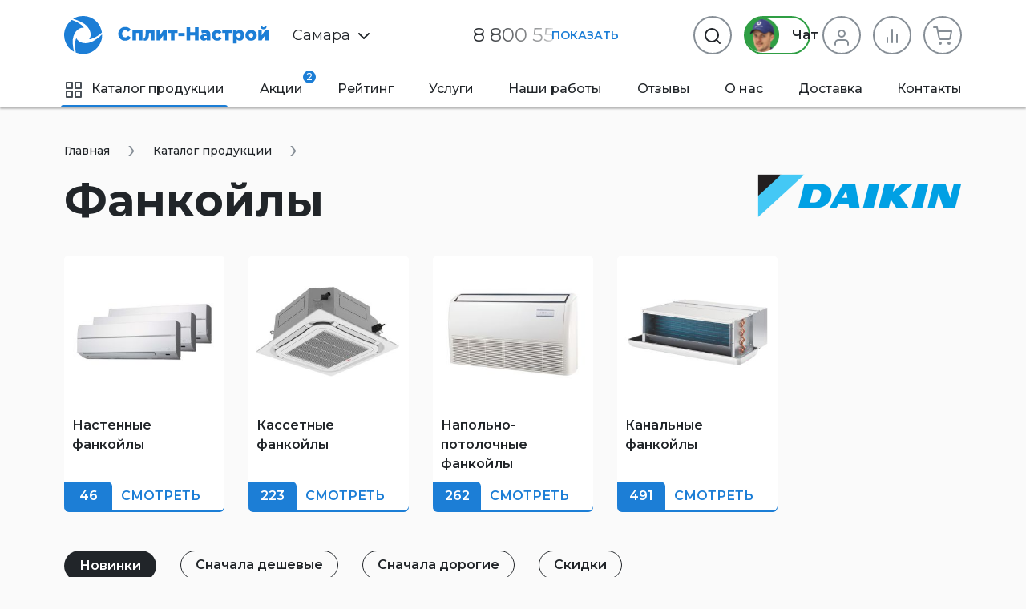

--- FILE ---
content_type: text/html
request_url: https://samara.split-nastroi.ru/catalog/fankojly/manufacturer/daikin
body_size: 29089
content:
<!DOCTYPE html>
<html>
    <head>
                <meta charset="UTF-8">
        <meta name="viewport" content="width=device-width, initial-scale=1.0" />
        <title>Фанкойлы Премиум Плюс «Сплит-Настрой»</title>
        <meta name="description" content="Бесплатная доставка до двери. Фанкойлы Премиум плюс в Самаре. наличие кондиционеров от . В подарок Оцинкованный Кронштейн от интернет магазина «Сплит-Настрой»">
        <meta name="keywords" content="">
        <meta property="og:title" content="Фанкойлы Премиум Плюс «Сплит-Настрой»">
        <meta property="og:description" content="Бесплатная доставка до двери. Фанкойлы Премиум плюс в Самаре. наличие кондиционеров от . В подарок Оцинкованный Кронштейн от интернет магазина «Сплит-Настрой»">
        <meta property="og:type" content="website">
        <meta property="og:url" content="https://samara.split-nastroi.ru/catalog/fankojly/manufacturer/daikin">
        <meta property="og:site_name" content="samara.split-nastroi.ru">
        <meta property="og:image" content="https://samara.split-nastroi.ru/admin/storage/cache/thumbs/ef19b0c9f8a8a2a81c55868256376b69_640x480_80_1604166099_best_fit.jpg">
        <meta name="yandex-verification" content="c2ab0f128ad91a1b" />
        <link rel="stylesheet" href="/scss/vendors/vendors.css?v=1680947716">
<link rel="stylesheet" href="/scss/vendors/cardslider.css">
<link rel="stylesheet" href="/scss/vendors/photoswipe.css">
<link rel="stylesheet" href="/scss/main/main.css?v=1743550201">
<link href="https://fonts.googleapis.com/css2?family=Montserrat:wght@400;500;600;700&display=swap" rel="stylesheet">
<script defer src="/js/uikit.min.js?v=3.5.9"></script>
<script defer src="/js/jquery-3.2.1.min.js"></script>
<script defer src="/js/photoswipe-lightbox.umd.min.js"></script>
<script defer src="/js/photoswipe.umd.min.js"></script>
<script defer src="/js/jquery.touch.js"></script>
<script defer src="/js/jquery.swipe.js"></script>
<script defer src="/js/jquery.inputmask.js"></script>
<script defer src="/js/nouislider.min.js"></script>
<script defer src="/js/jquery.cardslider.min.js"></script>
<script defer src="/js/main.min.js?v=1743582602"></script>

<link rel="shortcut icon" href="/favicon.ico">
<link rel="icon" sizes="16x16 32x32 64x64" href="/favicon/favicon.ico">
<link rel="icon" type="image/png" sizes="196x196" href="/favicon/favicon-192.png">
<link rel="icon" type="image/png" sizes="160x160" href="/favicon/favicon-160.png">
<link rel="icon" type="image/png" sizes="96x96" href="/favicon/favicon-96.png">
<link rel="icon" type="image/png" sizes="64x64" href="/favicon/favicon-64.png">
<link rel="icon" type="image/png" sizes="32x32" href="/favicon/favicon-32.png">
<link rel="icon" type="image/png" sizes="16x16" href="/favicon/favicon-16.png">
<link rel="apple-touch-icon" href="/favicon/favicon-57.png">
<link rel="apple-touch-icon" sizes="114x114" href="/favicon/favicon-114.png">
<link rel="apple-touch-icon" sizes="72x72" href="/favicon/favicon-72.png">
<link rel="apple-touch-icon" sizes="144x144" href="/favicon/favicon-144.png">
<link rel="apple-touch-icon" sizes="60x60" href="/favicon/favicon-60.png">
<link rel="apple-touch-icon" sizes="120x120" href="/favicon/favicon-120.png">
<link rel="apple-touch-icon" sizes="76x76" href="/favicon/favicon-76.png">
<link rel="apple-touch-icon" sizes="152x152" href="/favicon/favicon-152.png">
<link rel="apple-touch-icon" sizes="180x180" href="/favicon/favicon-180.png">
<meta name="msapplication-TileColor" content="#FFFFFF">
<meta name="msapplication-TileImage" content="/favicon/favicon-144.png">
<meta name="msapplication-config" content="/favicon/browserconfig.xml">

<link rel="manifest" href="/manifest.json" />

<meta name="theme-color" content="#1C7ED6">
<meta name="msapplication-navbutton-color" content="#1C7ED6">

<script type="application/ld+json">
{"@context":"https:\/\/schema.org\/","@type":"WebSite","name":"\u041f\u0440\u043e\u0434\u0430\u0436\u0430 \u0438 \u043e\u0431\u0441\u043b\u0443\u0436\u0438\u0432\u0430\u043d\u0438\u0435 \u0441\u043f\u043b\u0438\u0442-\u0441\u0438\u0441\u0442\u0435\u043c \u0421\u0430\u043c\u0430\u0440\u0430","url":"https:\/\/samara.split-nastroi.ru\/"}</script>
    </head>
    <body>
        <div class="mobile-scroller">
            <header>
    <div class="header-sticky" uk-sticky="top:140; animation: uk-animation-slide-top; media: 1220">
        <div class="uk-container">
            <div class="header-sticky__flex">
                <a href="#mob-menu" class="menu-btn" data-ripple uk-toggle>
                    <svg width="18" height="12" viewBox="0 0 18 12" fill="none" xmlns="http://www.w3.org/2000/svg">
                        <path d="M0 12H18V10H0V12ZM0 7H18V5H0V7ZM0 0V2H18V0H0Z" fill="#212529"/>
                    </svg>
                    Меню
                </a>
                <div class="main-phone">
                    <div class="phone-shadow phone-shadow_white" data-phone-shadow="header">
                        <a href="tel:88005519199" class="uk-link-text" onclick="reachGoal('click_header_phone')">8 800 55 19 199</a>
                        <div class="phone-shadow__btn" data-ripple data-phone-shadow-btn>Показать</div>
                    </div>
                </div>
                <button type="button" class="chat-btn uk-button uk-button-secondary uk-button-small uk-visible@xl" data-chat-btn>
                    <span class="chat-btn__manager"><img src="/img/chat-btn-manager.png?v=2" width="34" height="34"></span> Онлайн чат
                </button>
                <form action="/search" class="catalog-search-form" data-search-form>
                    <button type="button" class="catalog-search-form__previews-close-btn uk-icon uk-icon-button" data-ripple data-search-form-previews-close-btn><img src="/img/icons/x-circle.svg"></button>
                    <input class="uk-input catalog-search-form__input" type="text" name="q" placeholder="Поиск" data-search-form-input>
                    <button type="submit" class="catalog-search-form__submit-btn uk-button uk-button-text">
                        <img src="/img/icons/Search.svg">
                    </button>
                    <div class="catalog-search-form__previews" data-search-form-previews>
                        <div data-search-form-previews-list></div>
                    </div>
                </form>
                <div class="catalog-actions">
                    <div class="catalog-action-sticky-btn-block">
                        <div class="catalog-action__wrapper">
                            <a href="/compare" class="catalog-action-sticky-btn " data-ripple data-compare>
                                <span class="catalog-action-sticky-btn__count"><span data-count>0</span> шт.</span>
                                <span class="catalog-action-sticky-btn__icon"><img src="/img/icons/Bar%20Chart.svg" uk-svg></span>
                            </a>
                            <div class="added-items" data-type="compare">
    <div class="added-items__content">
            </div>
    <div class="added-items__footer">
        <a href="/compare" class="w100 uk-button uk-button-primary nowrap">В сравнение (<span data-qnt>0</span>)</a>
    </div>
</div>                        </div>
                    </div>
                    <div class="catalog-action-sticky-btn-block">
                        <div class="catalog-action__wrapper">
                            <a href="/cart" class="catalog-action-sticky-btn " data-ripple data-cart>
                                <span class="catalog-action-sticky-btn__count"><span data-count>0</span> шт.</span>
                                <span class="catalog-action-sticky-btn__icon"><img src="/img/icons/Cart.svg" uk-svg></span>
                            </a>
                            <div class="added-items" data-type="cart">
    <div class="added-items__content">
            </div>
    <div class="added-items__footer">
        <a href="/cart" class="w100 uk-button uk-button-primary nowrap">В корзину (<span data-qnt></span>)</a>
    </div>
</div>                        </div>
                    </div>
                </div>
            </div>
        </div>
    </div>
    <div class="uk-container">
        <div class="middle">
            <div class="logo-block" data-logo-block>
                                                <a href="/">
                    <img class="logo-block__logo" src="/img/logo.svg" uk-svg>
                </a>
                            </div>
            <div class="catalog-search-form-block">
                <div class="city-select city-select_no-loc-icon" data-dropdown-shadow data-city-select>
    <div class="city-select__link">
        <img src="/img/icons/Pin.svg" class="city-select__icon city-select__icon_loc">
        Самара        <img src="/img/icons/chevron-down.svg" class="city-select__icon city-select__icon_down" uk-svg>
            </div>
    <div class="uk-drop" uk-drop="mode: click">
        <div class="city-select__search-input input-item">
            <label>Город</label>
            <input type="text" autocomplete="off" data-input data-city-select-search>
        </div>
        <ul class="city-select__city-list list">
                        <li><a href="https://moscow.split-nastroi.ru/catalog/fankojly/manufacturer/daikin" class="city-select__el" data-ripple data-city-select-el>Москва</a></li>
                        <li><a href="https://spb.split-nastroi.ru/catalog/fankojly/manufacturer/daikin" class="city-select__el" data-ripple data-city-select-el>Санкт-Петербург</a></li>
                        <li><a href="https://rnd.split-nastroi.ru/catalog/fankojly/manufacturer/daikin" class="city-select__el" data-ripple data-city-select-el>Ростов-на-Дону</a></li>
                        <li><a href="https://krd.split-nastroi.ru/catalog/fankojly/manufacturer/daikin" class="city-select__el" data-ripple data-city-select-el>Краснодар</a></li>
                        <li><a href="https://split-nastroi.ru/catalog/fankojly/manufacturer/daikin" class="city-select__el" data-ripple data-city-select-el>Новороссийск</a></li>
                        <li><a href="https://gel.split-nastroi.ru/catalog/fankojly/manufacturer/daikin" class="city-select__el" data-ripple data-city-select-el>Геленджик</a></li>
                        <li><a href="https://anapa.split-nastroi.ru/catalog/fankojly/manufacturer/daikin" class="city-select__el" data-ripple data-city-select-el>Анапа</a></li>
                        <li><a href="https://ekb.split-nastroi.ru/catalog/fankojly/manufacturer/daikin" class="city-select__el" data-ripple data-city-select-el>Екатеринбург</a></li>
                        <li><a href="https://krymsk.split-nastroi.ru/catalog/fankojly/manufacturer/daikin" class="city-select__el" data-ripple data-city-select-el>Крымск</a></li>
                        <li><a href="https://abinsk.split-nastroi.ru/catalog/fankojly/manufacturer/daikin" class="city-select__el" data-ripple data-city-select-el>Абинск</a></li>
                        <li><a href="https://orenburg.split-nastroi.ru/catalog/fankojly/manufacturer/daikin" class="city-select__el" data-ripple data-city-select-el>Оренбург</a></li>
                        <li><a href="https://vnov.split-nastroi.ru/catalog/fankojly/manufacturer/daikin" class="city-select__el" data-ripple data-city-select-el>Великий Новгород</a></li>
                        <li><a href="https://volzhskij.split-nastroi.ru/catalog/fankojly/manufacturer/daikin" class="city-select__el" data-ripple data-city-select-el>Волжский</a></li>
                        <li><a href="https://astrahan.split-nastroi.ru/catalog/fankojly/manufacturer/daikin" class="city-select__el" data-ripple data-city-select-el>Астрахань</a></li>
                        <li><a href="https://simferopol.split-nastroi.ru/catalog/fankojly/manufacturer/daikin" class="city-select__el" data-ripple data-city-select-el>Симферополь</a></li>
                        <li><a href="https://astana.split-nastroi.ru/catalog/fankojly/manufacturer/daikin" class="city-select__el" data-ripple data-city-select-el>🇰🇿 Астана</a></li>
                        <li><a href="https://gostagaevskaya.split-nastroi.ru/catalog/fankojly/manufacturer/daikin" class="city-select__el" data-ripple data-city-select-el>с. Гостагаевская</a></li>
                        <li><a href="https://grozny.split-nastroi.ru/catalog/fankojly/manufacturer/daikin" class="city-select__el" data-ripple data-city-select-el>Грозный</a></li>
                        <li><a href="https://belorechensk.split-nastroi.ru/catalog/fankojly/manufacturer/daikin" class="city-select__el" data-ripple data-city-select-el>Белореченск</a></li>
                        <li><a href="https://tyumen.split-nastroi.ru/catalog/fankojly/manufacturer/daikin" class="city-select__el" data-ripple data-city-select-el>Тюмень</a></li>
                        <li><a href="https://stavropol.split-nastroi.ru/catalog/fankojly/manufacturer/daikin" class="city-select__el" data-ripple data-city-select-el>Ставрополь</a></li>
                        <li><a href="https://barnaul.split-nastroi.ru/catalog/fankojly/manufacturer/daikin" class="city-select__el" data-ripple data-city-select-el>Барнаул</a></li>
                        <li><a href="https://volgodonsk.split-nastroi.ru/catalog/fankojly/manufacturer/daikin" class="city-select__el" data-ripple data-city-select-el>Волгодонск</a></li>
                        <li><a href="https://minsk.split-nastroi.ru/catalog/fankojly/manufacturer/daikin" class="city-select__el" data-ripple data-city-select-el>Минск</a></li>
                        <li><a href="https://ryazan.split-nastroi.ru/catalog/fankojly/manufacturer/daikin" class="city-select__el" data-ripple data-city-select-el>Рязань</a></li>
                        <li><a href="https://taganrog.split-nastroi.ru/catalog/fankojly/manufacturer/daikin" class="city-select__el" data-ripple data-city-select-el>Таганрог</a></li>
                        <li><a href="https://adygeysk.split-nastroi.ru/catalog/fankojly/manufacturer/daikin" class="city-select__el" data-ripple data-city-select-el>Адыгейск</a></li>
                        <li><a href="https://ust-labinsk.split-nastroi.ru/catalog/fankojly/manufacturer/daikin" class="city-select__el" data-ripple data-city-select-el>Усть-Лабинск</a></li>
                        <li><a href="https://ufa.split-nastroi.ru/catalog/fankojly/manufacturer/daikin" class="city-select__el" data-ripple data-city-select-el>Уфа</a></li>
                        <li><a href="https://nnov.split-nastroi.ru/catalog/fankojly/manufacturer/daikin" class="city-select__el" data-ripple data-city-select-el>Нижний Новгород</a></li>
                        <li><a href="https://nsk.split-nastroi.ru/catalog/fankojly/manufacturer/daikin" class="city-select__el" data-ripple data-city-select-el>Новосибирск</a></li>
                        <li><a href="https://kzn.split-nastroi.ru/catalog/fankojly/manufacturer/daikin" class="city-select__el" data-ripple data-city-select-el>Казань</a></li>
                        <li><a href="https://chel.split-nastroi.ru/catalog/fankojly/manufacturer/daikin" class="city-select__el" data-ripple data-city-select-el>Челябинск</a></li>
                        <li><a href="https://krs.split-nastroi.ru/catalog/fankojly/manufacturer/daikin" class="city-select__el" data-ripple data-city-select-el>Красноярск</a></li>
                        <li><a href="https://omsk.split-nastroi.ru/catalog/fankojly/manufacturer/daikin" class="city-select__el" data-ripple data-city-select-el>Омск</a></li>
                        <li><a href="https://sochi.split-nastroi.ru/catalog/fankojly/manufacturer/daikin" class="city-select__el" data-ripple data-city-select-el>Сочи</a></li>
                        <li><a href="https://ulyanovsk.split-nastroi.ru/catalog/fankojly/manufacturer/daikin" class="city-select__el" data-ripple data-city-select-el>Ульяновск</a></li>
                        <li><a href="https://vrn.split-nastroi.ru/catalog/fankojly/manufacturer/daikin" class="city-select__el" data-ripple data-city-select-el>Воронеж</a></li>
                        <li><a href="https://saratov.split-nastroi.ru/catalog/fankojly/manufacturer/daikin" class="city-select__el" data-ripple data-city-select-el>Саратов</a></li>
                        <li><a href="https://volgograd.split-nastroi.ru/catalog/fankojly/manufacturer/daikin" class="city-select__el" data-ripple data-city-select-el>Волгоград</a></li>
                        <li><a href="https://perm.split-nastroi.ru/catalog/fankojly/manufacturer/daikin" class="city-select__el" data-ripple data-city-select-el>Пермь</a></li>
                        <li><a href="https://maykop.split-nastroi.ru/catalog/fankojly/manufacturer/daikin" class="city-select__el" data-ripple data-city-select-el>Майкоп</a></li>
                        <li><a href="https://novokuznetsk.split-nastroi.ru/catalog/fankojly/manufacturer/daikin" class="city-select__el" data-ripple data-city-select-el>Новокузнецк</a></li>
                        <li><a href="https://penza.split-nastroi.ru/catalog/fankojly/manufacturer/daikin" class="city-select__el" data-ripple data-city-select-el>Пенза</a></li>
                        <li><a href="https://pyatigorsk.split-nastroi.ru/catalog/fankojly/manufacturer/daikin" class="city-select__el" data-ripple data-city-select-el>Пятигорск</a></li>
                    </ul>
    </div>
</div>
                <div class="main-phone uk-visible@xl">
                    <div class="uk-visible@xl phone-shadow phone-shadow_white" data-phone-shadow="header">
                        <a href="tel:88005519199" class="uk-link-text" onclick="reachGoal('click_header_phone')">
                            8 800 55 19 199                        </a>
                        <div class="phone-shadow__btn" data-ripple data-phone-shadow-btn>Показать</div>
                    </div>
                    <a href="tel:88005519199" class="uk-hidden@xl uk-link-text" data-phone-icon="header" onclick="reachGoal('click_header_phone')">
                        <img src="/img/icons/phone.svg">
                    </a>
                </div>
                <div class="catalog-actions">
                    <button type="button" class="chat-btn uk-button uk-button-secondary uk-visible@xl" data-chat-btn>
                        <span class="chat-btn__manager"><img src="/img/chat-btn-manager.png?v=2"></span> Чат
                    </button>
                    <a href="/cabinet" class="catalog-action-btn catalog-action-btn_cabinet  uk-visible@s" data-ripple uk-tooltip="title: Личный кабинет">
                                                                        <span class="catalog-action-btn__icon"><img src="/img/icons/User.svg" uk-svg></span>
                                            </a>
                    <div class="catalog-action__wrapper">
                        <a href="/compare" class="catalog-action-btn catalog-action-btn_compare " data-ripple data-compare>
                            <span class="catalog-action-btn__icon"><img src="/img/icons/Bar%20Chart.svg" uk-svg></span>
                            <span class="catalog-action-btn__count" data-count>0</span>
                        </a>
                        <div class="added-items" data-type="compare">
    <div class="added-items__content">
            </div>
    <div class="added-items__footer">
        <a href="/compare" class="w100 uk-button uk-button-primary nowrap">В сравнение (<span data-qnt>0</span>)</a>
    </div>
</div>                    </div>
                    <div class="catalog-action__wrapper">
                        <a href="/cart" class="catalog-action-btn catalog-action-btn_cart uk-visible@xl " data-ripple data-cart>
                            <span class="catalog-action-btn__icon"><img src="/img/icons/Cart.svg" uk-svg></span>
                            <span class="catalog-action-btn__count" data-count>0</span>
                        </a>
                        <div class="added-items" data-type="cart">
    <div class="added-items__content">
            </div>
    <div class="added-items__footer">
        <a href="/cart" class="w100 uk-button uk-button-primary nowrap">В корзину (<span data-qnt></span>)</a>
    </div>
</div>                    </div>
                    <div class="uk-flex-first@xl flex-grow-1">
                        <button type="button" class="uk-button catalog-action-btn catalog-action-btn_search" data-ripple onclick="reachGoal('click_search_header')" uk-tooltip="title: Поиск">
                            <span class="catalog-action-btn__icon"><img src="/img/icons/Search.svg" uk-svg></span>
                        </button>
                        <form action="/search" id="catalog-search-form-header" class="catalog-search-form uk-drop" uk-drop="mode: click; pos: left-center" data-search-form>
                            <button type="button" class="catalog-search-form__close-btn uk-icon uk-icon-button uk-drop-close" data-ripple><img src="/img/icons/x-circle.svg"></button>
                            <input class="uk-input catalog-search-form__input catalog-search-form__input_large" type="text" name="q" placeholder="Поиск" data-search-form-input>
                            <button type="submit" class="catalog-search-form__submit-btn uk-button uk-button-text">
                                <img src="/img/icons/Search.svg">
                            </button>
                            <div class="catalog-search-form__previews" data-search-form-previews>
                                <div data-search-form-previews-list></div>
                            </div>
                        </form>
                    </div>
                </div>
                <a href="#mob-menu" class="menu-btn uk-hidden@xl uk-visible@xl" data-ripple uk-toggle>
                    <svg width="18" height="12" viewBox="0 0 18 12" fill="none" xmlns="http://www.w3.org/2000/svg">
                        <path d="M0 12H18V10H0V12ZM0 7H18V5H0V7ZM0 0V2H18V0H0Z" fill="#212529"/>
                    </svg>
                    Меню
                </a>
            </div>
        </div>
    </div>
    <div class="main-menu-block uk-container">
        <nav>
            <ul class="main-menu">
                        <li class="active">
        <a href="/catalog"><span class="icon mr10"><img src="/img/icons/grid.svg"></span>Каталог продукции</a>
    </li>
    <li class="uk-visible@xxl ">
        <a href="/catalog/bytovye-split-sistemy">Кондиционеры</a>
    </li>
    <li class="">
        <a href="/promotions">Акции <span class="badge">2</span></a>
    </li>
    <li class="">
        <a href="/rating">Рейтинг</a>
    </li>
    <li class="">
        <a href="/services">Услуги</a>
    </li>
    <li class="">
        <a href="/works">Наши работы</a>
    </li>
    <li class="">
        <a href="/reviews">Отзывы</a>
    </li>
    <li class="">
        <a href="/about">О нас</a>
    </li>
    <li class="">
        <a href="/shipping">Доставка</a>
    </li>
    <li class="">
        <a href="/contacts">Контакты</a>
    </li>
            </ul>
        </nav>
    </div>
</header>
            <main>
                <section>
    <div class="uk-container">
        <div class="breadcrumb-history-back-btn-block">
        <ul class="uk-breadcrumb" itemscope itemtype="https://schema.org/BreadcrumbList">
        <li itemprop="itemListElement" itemscope itemtype="https://schema.org/ListItem">
            <meta itemprop="position" content="0">
            <link itemprop="url" href="https://samara.split-nastroi.ru/"/>
            <a href="/" itemprop="item"><span itemprop="name">Главная</span></a>
        </li>
                <li itemprop="itemListElement" itemscope itemtype="https://schema.org/ListItem">
            <meta itemprop="position" content="1">
            <link itemprop="url" href="https://samara.split-nastroi.ru/catalog"/>
            <a href="/catalog" itemprop="item"><span itemprop="name">Каталог продукции</span></a>
        </li>
            </ul>
</div>
                <div class="mb35 uk-grid" uk-grid="margin: mt10">
            <div class="uk-width-expand@l">
                <h1>Фанкойлы</h1>
            </div>
            <div class="uk-width-auto">
                <img src="/admin/storage/cache/thumbs/705537c793f0082b001983144753feb2_255x160_80_1613734471_best_fit.png">
            </div>
        </div>
                        <ul class="mb50 uk-grid uk-child-width-1-5@xl uk-child-width-1-4@xl uk-child-width-1-3@l uk-child-width-1-2@s" uk-grid uk-height-match="target: .name">
            <li>
    <a href="/catalog/fankojly/nastennye-fankojly" class="subcategory-card  subcategory-card_with-counts">
        <div class="img">
            <img src="/admin/storage/cache/thumbs/be4c3f8713305ad46168760132a4cb2b_350x200_80_1604954835_best_fit.jpg">
        </div>
        <div class="card-border">
            <div class="name">Настенные фанкойлы</div>
                            <div class="more-btn"><span class="count">46</span> <div class="text">Смотреть</div></div>
                    </div>
    </a>
</li>
<li>
    <a href="/catalog/fankojly/kassetnye-fankojly" class="subcategory-card  subcategory-card_with-counts">
        <div class="img">
            <img src="/admin/storage/cache/thumbs/9e4bdfa8f02ec2753be2e43fa8004995_350x200_80_1604954864_best_fit.jpg">
        </div>
        <div class="card-border">
            <div class="name">Кассетные фанкойлы</div>
                            <div class="more-btn"><span class="count">223</span> <div class="text">Смотреть</div></div>
                    </div>
    </a>
</li>
<li>
    <a href="/catalog/fankojly/napolno-potolochnye-fankojly" class="subcategory-card  subcategory-card_with-counts">
        <div class="img">
            <img src="/admin/storage/cache/thumbs/7280c2971561923f770bb6c219e592ef_350x200_80_1604955492_best_fit.jpg">
        </div>
        <div class="card-border">
            <div class="name">Напольно-потолочные фанкойлы</div>
                            <div class="more-btn"><span class="count">262</span> <div class="text">Смотреть</div></div>
                    </div>
    </a>
</li>
<li>
    <a href="/catalog/fankojly/kanalnye-fankojly" class="subcategory-card  subcategory-card_with-counts">
        <div class="img">
            <img src="/admin/storage/cache/thumbs/9baf65641d2e0d4fee1c08b0d86095c3_350x200_80_1604955824_best_fit.jpg">
        </div>
        <div class="card-border">
            <div class="name">Канальные фанкойлы</div>
                            <div class="more-btn"><span class="count">491</span> <div class="text">Смотреть</div></div>
                    </div>
    </a>
</li>
        </ul>
                <div id="sort" class="catalog-sort-block mobile-horizontal-scroller">
            <div>
    <a
       href="/catalog/fankojly/manufacturer/daikin?sort[date]=-1"
       class="uk-button uk-button-small uk-button-danger"
       >Новинки</a>
</div>
<div>
    <a
       href="/catalog/fankojly/manufacturer/daikin?sort[price]=1"
       class="uk-button uk-button-small uk-button-secondary"
       onclick="reachGoal('click_catalog_sort_price_low')"
       >Сначала дешевые</a>
</div>
<div>
    <a
       href="/catalog/fankojly/manufacturer/daikin?sort[price]=-1"
       class="uk-button uk-button-small uk-button-secondary"
       onclick="reachGoal('click_catalog_sort_price_high')"
       >Сначала дорогие</a>
</div>
<div>
    <a
       href="/catalog/fankojly/manufacturer/daikin?sort[discount]=-1"
       class="uk-button uk-button-small uk-button-secondary"
       onclick="reachGoal('click_catalog_sort_price_discount')"
       >Скидки</a>
</div>
        </div>
        <div class="uk-grid" uk-grid>
                        <div class="uk-flex-last@xl uk-width-auto@xl uk-width-1-4@xxl">
                <div class="aside aside-sticky uk-width-large@xl uk-width-auto@xxl">
                    <div class="aside-sticky__inner">
                                                
    <div class="products-groups">
        <div uk-switcher class="products-groups__tabs">
            <h4 class="products-groups__title"><a href="#">Подборки</a></h4>
            <h4 class="products-groups__title"><a href="#">Бренды</a></h4>
            <h4 class="products-groups__title"><a href="#">Города</a></h4>
        </div>
        <div class="uk-switcher">
            <div>
                                                                                <div data-collapse-block>
                            <button class="more-button uk-button uk-button-small uk-text-left" data-ripple data-collapse-show><img class="svg-inherit-color" width="18" height="18" uk-svg="src: /img/icons/icons.svg?v=1653083688#icon-chevron-down"> Настенные фанкойлы</button>
                            <div data-collapse-content>
                                                                    <span class="uk-display-block uk-margin-small uk-margin-small-left uk-text-small">Пусто</span>
                                                            </div>
                        </div>
                                            <div data-collapse-block>
                            <button class="more-button uk-button uk-button-small uk-text-left" data-ripple data-collapse-show><img class="svg-inherit-color" width="18" height="18" uk-svg="src: /img/icons/icons.svg?v=1653083688#icon-chevron-down"> Кассетные фанкойлы</button>
                            <div data-collapse-content>
                                                                    <span class="uk-display-block uk-margin-small uk-margin-small-left uk-text-small">Пусто</span>
                                                            </div>
                        </div>
                                            <div data-collapse-block>
                            <button class="more-button uk-button uk-button-small uk-text-left" data-ripple data-collapse-show><img class="svg-inherit-color" width="18" height="18" uk-svg="src: /img/icons/icons.svg?v=1653083688#icon-chevron-down"> Напольно-потолочные фанкойлы</button>
                            <div data-collapse-content>
                                                                    <span class="uk-display-block uk-margin-small uk-margin-small-left uk-text-small">Пусто</span>
                                                            </div>
                        </div>
                                            <div data-collapse-block>
                            <button class="more-button uk-button uk-button-small uk-text-left" data-ripple data-collapse-show><img class="svg-inherit-color" width="18" height="18" uk-svg="src: /img/icons/icons.svg?v=1653083688#icon-chevron-down"> Канальные фанкойлы</button>
                            <div data-collapse-content>
                                                                    <span class="uk-display-block uk-margin-small uk-margin-small-left uk-text-small">Пусто</span>
                                                            </div>
                        </div>
                                                                    </div>
            <div data-text-overflow-block="auto">
                <ul class="products-groups__grid uk-grid uk-grid-medium uk-child-width-auto" data-text-overflow-text>
                                                                    <li class="mb15">
                            <a href="/catalog/fankojly/manufacturer/aeronik" class="products-group-link" data-ripple onclick="reachGoal('click_products_manufacturers')">AERONIK</a>
                        </li>
                                                                    <li class="mb15">
                            <a href="/catalog/fankojly/manufacturer/daikin" class="products-group-link products-group-link_active" data-ripple onclick="reachGoal('click_products_manufacturers')">DAIKIN</a>
                        </li>
                                                                    <li class="mb15">
                            <a href="/catalog/fankojly/manufacturer/electrolux" class="products-group-link" data-ripple onclick="reachGoal('click_products_manufacturers')">Electrolux</a>
                        </li>
                                                                    <li class="mb15">
                            <a href="/catalog/fankojly/manufacturer/energoflex" class="products-group-link" data-ripple onclick="reachGoal('click_products_manufacturers')">Energoflex</a>
                        </li>
                                                                    <li class="mb15">
                            <a href="/catalog/fankojly/manufacturer/energolux" class="products-group-link" data-ripple onclick="reachGoal('click_products_manufacturers')">Energolux</a>
                        </li>
                                                                    <li class="mb15">
                            <a href="/catalog/fankojly/manufacturer/ferrum" class="products-group-link" data-ripple onclick="reachGoal('click_products_manufacturers')">Ferrum</a>
                        </li>
                                                                    <li class="mb15">
                            <a href="/catalog/fankojly/manufacturer/general-climate" class="products-group-link" data-ripple onclick="reachGoal('click_products_manufacturers')">General Climate</a>
                        </li>
                                                                    <li class="mb15">
                            <a href="/catalog/fankojly/manufacturer/haier" class="products-group-link" data-ripple onclick="reachGoal('click_products_manufacturers')">Haier</a>
                        </li>
                                                                    <li class="mb15">
                            <a href="/catalog/fankojly/manufacturer/igc" class="products-group-link" data-ripple onclick="reachGoal('click_products_manufacturers')">IGC</a>
                        </li>
                                                                    <li class="mb15">
                            <a href="/catalog/fankojly/manufacturer/kentatsu" class="products-group-link" data-ripple onclick="reachGoal('click_products_manufacturers')">Kentatsu</a>
                        </li>
                                                                    <li class="mb15">
                            <a href="/catalog/fankojly/manufacturer/lessar" class="products-group-link" data-ripple onclick="reachGoal('click_products_manufacturers')">Lessar</a>
                        </li>
                                                                    <li class="mb15">
                            <a href="/catalog/fankojly/manufacturer/mdv" class="products-group-link" data-ripple onclick="reachGoal('click_products_manufacturers')">MDV</a>
                        </li>
                                                                    <li class="mb15">
                            <a href="/catalog/fankojly/manufacturer/royal-clima" class="products-group-link" data-ripple onclick="reachGoal('click_products_manufacturers')">Royal Clima</a>
                        </li>
                                                                    <li class="mb15">
                            <a href="/catalog/fankojly/manufacturer/sakata" class="products-group-link" data-ripple onclick="reachGoal('click_products_manufacturers')">SAKATA</a>
                        </li>
                                    </ul>
                <button class="products-groups__more-button uk-button uk-button-small" data-ripple data-text-overflow-show><img class="svg-inherit-color" width="18" height="18" uk-svg="src: /img/icons/icons.svg?v=1653083688#icon-chevron-down"> Показать все бренды</button>
            </div>
            <div data-text-overflow-block="auto">
                <ul class="products-groups__grid uk-grid uk-grid-medium uk-child-width-auto" data-text-overflow-text>
                                            
                        <li class="mb15">
                            <a href="http:/moscow.split-nastroi.ru/catalog/fankojly/manufacturer/daikin" class="products-group-link" data-ripple onclick="reachGoal('click_products_city')">Москва</a>
                        </li>
                                            
                        <li class="mb15">
                            <a href="http:/spb.split-nastroi.ru/catalog/fankojly/manufacturer/daikin" class="products-group-link" data-ripple onclick="reachGoal('click_products_city')">Санкт-Петербург</a>
                        </li>
                                            
                        <li class="mb15">
                            <a href="http:/rnd.split-nastroi.ru/catalog/fankojly/manufacturer/daikin" class="products-group-link" data-ripple onclick="reachGoal('click_products_city')">Ростов-на-Дону</a>
                        </li>
                                            
                        <li class="mb15">
                            <a href="http:/krd.split-nastroi.ru/catalog/fankojly/manufacturer/daikin" class="products-group-link" data-ripple onclick="reachGoal('click_products_city')">Краснодар</a>
                        </li>
                                            
                        <li class="mb15">
                            <a href="http:/split-nastroi.ru/catalog/fankojly/manufacturer/daikin" class="products-group-link" data-ripple onclick="reachGoal('click_products_city')">Новороссийск</a>
                        </li>
                                            
                        <li class="mb15">
                            <a href="http:/gel.split-nastroi.ru/catalog/fankojly/manufacturer/daikin" class="products-group-link" data-ripple onclick="reachGoal('click_products_city')">Геленджик</a>
                        </li>
                                            
                        <li class="mb15">
                            <a href="http:/anapa.split-nastroi.ru/catalog/fankojly/manufacturer/daikin" class="products-group-link" data-ripple onclick="reachGoal('click_products_city')">Анапа</a>
                        </li>
                                            
                        <li class="mb15">
                            <a href="http:/ekb.split-nastroi.ru/catalog/fankojly/manufacturer/daikin" class="products-group-link" data-ripple onclick="reachGoal('click_products_city')">Екатеринбург</a>
                        </li>
                                            
                        <li class="mb15">
                            <a href="http:/krymsk.split-nastroi.ru/catalog/fankojly/manufacturer/daikin" class="products-group-link" data-ripple onclick="reachGoal('click_products_city')">Крымск</a>
                        </li>
                                            
                        <li class="mb15">
                            <a href="http:/abinsk.split-nastroi.ru/catalog/fankojly/manufacturer/daikin" class="products-group-link" data-ripple onclick="reachGoal('click_products_city')">Абинск</a>
                        </li>
                                            
                        <li class="mb15">
                            <a href="http:/orenburg.split-nastroi.ru/catalog/fankojly/manufacturer/daikin" class="products-group-link" data-ripple onclick="reachGoal('click_products_city')">Оренбург</a>
                        </li>
                                            
                        <li class="mb15">
                            <a href="http:/vnov.split-nastroi.ru/catalog/fankojly/manufacturer/daikin" class="products-group-link" data-ripple onclick="reachGoal('click_products_city')">Великий Новгород</a>
                        </li>
                                            
                        <li class="mb15">
                            <a href="http:/volzhskij.split-nastroi.ru/catalog/fankojly/manufacturer/daikin" class="products-group-link" data-ripple onclick="reachGoal('click_products_city')">Волжский</a>
                        </li>
                                            
                        <li class="mb15">
                            <a href="http:/astrahan.split-nastroi.ru/catalog/fankojly/manufacturer/daikin" class="products-group-link" data-ripple onclick="reachGoal('click_products_city')">Астрахань</a>
                        </li>
                                            
                        <li class="mb15">
                            <a href="http:/simferopol.split-nastroi.ru/catalog/fankojly/manufacturer/daikin" class="products-group-link" data-ripple onclick="reachGoal('click_products_city')">Симферополь</a>
                        </li>
                                            
                        <li class="mb15">
                            <a href="http:/astana.split-nastroi.ru/catalog/fankojly/manufacturer/daikin" class="products-group-link" data-ripple onclick="reachGoal('click_products_city')">🇰🇿 Астана</a>
                        </li>
                                            
                        <li class="mb15">
                            <a href="http:/gostagaevskaya.split-nastroi.ru/catalog/fankojly/manufacturer/daikin" class="products-group-link" data-ripple onclick="reachGoal('click_products_city')">с. Гостагаевская</a>
                        </li>
                                            
                        <li class="mb15">
                            <a href="http:/grozny.split-nastroi.ru/catalog/fankojly/manufacturer/daikin" class="products-group-link" data-ripple onclick="reachGoal('click_products_city')">Грозный</a>
                        </li>
                                            
                        <li class="mb15">
                            <a href="http:/belorechensk.split-nastroi.ru/catalog/fankojly/manufacturer/daikin" class="products-group-link" data-ripple onclick="reachGoal('click_products_city')">Белореченск</a>
                        </li>
                                            
                        <li class="mb15">
                            <a href="http:/tyumen.split-nastroi.ru/catalog/fankojly/manufacturer/daikin" class="products-group-link" data-ripple onclick="reachGoal('click_products_city')">Тюмень</a>
                        </li>
                                            
                        <li class="mb15">
                            <a href="http:/stavropol.split-nastroi.ru/catalog/fankojly/manufacturer/daikin" class="products-group-link" data-ripple onclick="reachGoal('click_products_city')">Ставрополь</a>
                        </li>
                                            
                        <li class="mb15">
                            <a href="http:/barnaul.split-nastroi.ru/catalog/fankojly/manufacturer/daikin" class="products-group-link" data-ripple onclick="reachGoal('click_products_city')">Барнаул</a>
                        </li>
                                            
                        <li class="mb15">
                            <a href="http:/volgodonsk.split-nastroi.ru/catalog/fankojly/manufacturer/daikin" class="products-group-link" data-ripple onclick="reachGoal('click_products_city')">Волгодонск</a>
                        </li>
                                            
                        <li class="mb15">
                            <a href="http:/minsk.split-nastroi.ru/catalog/fankojly/manufacturer/daikin" class="products-group-link" data-ripple onclick="reachGoal('click_products_city')">Минск</a>
                        </li>
                                            
                        <li class="mb15">
                            <a href="http:/ryazan.split-nastroi.ru/catalog/fankojly/manufacturer/daikin" class="products-group-link" data-ripple onclick="reachGoal('click_products_city')">Рязань</a>
                        </li>
                                            
                        <li class="mb15">
                            <a href="http:/taganrog.split-nastroi.ru/catalog/fankojly/manufacturer/daikin" class="products-group-link" data-ripple onclick="reachGoal('click_products_city')">Таганрог</a>
                        </li>
                                            
                        <li class="mb15">
                            <a href="http:/adygeysk.split-nastroi.ru/catalog/fankojly/manufacturer/daikin" class="products-group-link" data-ripple onclick="reachGoal('click_products_city')">Адыгейск</a>
                        </li>
                                            
                        <li class="mb15">
                            <a href="http:/ust-labinsk.split-nastroi.ru/catalog/fankojly/manufacturer/daikin" class="products-group-link" data-ripple onclick="reachGoal('click_products_city')">Усть-Лабинск</a>
                        </li>
                                            
                        <li class="mb15">
                            <a href="http:/ufa.split-nastroi.ru/catalog/fankojly/manufacturer/daikin" class="products-group-link" data-ripple onclick="reachGoal('click_products_city')">Уфа</a>
                        </li>
                                            
                        <li class="mb15">
                            <a href="http:/nnov.split-nastroi.ru/catalog/fankojly/manufacturer/daikin" class="products-group-link" data-ripple onclick="reachGoal('click_products_city')">Нижний Новгород</a>
                        </li>
                                            
                        <li class="mb15">
                            <a href="http:/nsk.split-nastroi.ru/catalog/fankojly/manufacturer/daikin" class="products-group-link" data-ripple onclick="reachGoal('click_products_city')">Новосибирск</a>
                        </li>
                                            
                        <li class="mb15">
                            <a href="http:/kzn.split-nastroi.ru/catalog/fankojly/manufacturer/daikin" class="products-group-link" data-ripple onclick="reachGoal('click_products_city')">Казань</a>
                        </li>
                                            
                        <li class="mb15">
                            <a href="http:/chel.split-nastroi.ru/catalog/fankojly/manufacturer/daikin" class="products-group-link" data-ripple onclick="reachGoal('click_products_city')">Челябинск</a>
                        </li>
                                            
                        <li class="mb15">
                            <a href="http:/samara.split-nastroi.ru/catalog/fankojly/manufacturer/daikin" class="products-group-link products-group-link_active" data-ripple onclick="reachGoal('click_products_city')">Самара</a>
                        </li>
                                            
                        <li class="mb15">
                            <a href="http:/krs.split-nastroi.ru/catalog/fankojly/manufacturer/daikin" class="products-group-link" data-ripple onclick="reachGoal('click_products_city')">Красноярск</a>
                        </li>
                                            
                        <li class="mb15">
                            <a href="http:/omsk.split-nastroi.ru/catalog/fankojly/manufacturer/daikin" class="products-group-link" data-ripple onclick="reachGoal('click_products_city')">Омск</a>
                        </li>
                                            
                        <li class="mb15">
                            <a href="http:/sochi.split-nastroi.ru/catalog/fankojly/manufacturer/daikin" class="products-group-link" data-ripple onclick="reachGoal('click_products_city')">Сочи</a>
                        </li>
                                            
                        <li class="mb15">
                            <a href="http:/ulyanovsk.split-nastroi.ru/catalog/fankojly/manufacturer/daikin" class="products-group-link" data-ripple onclick="reachGoal('click_products_city')">Ульяновск</a>
                        </li>
                                            
                        <li class="mb15">
                            <a href="http:/vrn.split-nastroi.ru/catalog/fankojly/manufacturer/daikin" class="products-group-link" data-ripple onclick="reachGoal('click_products_city')">Воронеж</a>
                        </li>
                                            
                        <li class="mb15">
                            <a href="http:/saratov.split-nastroi.ru/catalog/fankojly/manufacturer/daikin" class="products-group-link" data-ripple onclick="reachGoal('click_products_city')">Саратов</a>
                        </li>
                                            
                        <li class="mb15">
                            <a href="http:/volgograd.split-nastroi.ru/catalog/fankojly/manufacturer/daikin" class="products-group-link" data-ripple onclick="reachGoal('click_products_city')">Волгоград</a>
                        </li>
                                            
                        <li class="mb15">
                            <a href="http:/perm.split-nastroi.ru/catalog/fankojly/manufacturer/daikin" class="products-group-link" data-ripple onclick="reachGoal('click_products_city')">Пермь</a>
                        </li>
                                            
                        <li class="mb15">
                            <a href="http:/maykop.split-nastroi.ru/catalog/fankojly/manufacturer/daikin" class="products-group-link" data-ripple onclick="reachGoal('click_products_city')">Майкоп</a>
                        </li>
                                            
                        <li class="mb15">
                            <a href="http:/novokuznetsk.split-nastroi.ru/catalog/fankojly/manufacturer/daikin" class="products-group-link" data-ripple onclick="reachGoal('click_products_city')">Новокузнецк</a>
                        </li>
                                            
                        <li class="mb15">
                            <a href="http:/penza.split-nastroi.ru/catalog/fankojly/manufacturer/daikin" class="products-group-link" data-ripple onclick="reachGoal('click_products_city')">Пенза</a>
                        </li>
                                            
                        <li class="mb15">
                            <a href="http:/pyatigorsk.split-nastroi.ru/catalog/fankojly/manufacturer/daikin" class="products-group-link" data-ripple onclick="reachGoal('click_products_city')">Пятигорск</a>
                        </li>
                                    </ul>
                <button class="products-groups__more-button uk-button uk-button-small" data-ripple data-text-overflow-show><img class="svg-inherit-color" width="18" height="18" uk-svg="src: /img/icons/icons.svg?v=1653083688#icon-chevron-down"> Показать все города</button>
            </div>
        </div>
    </div>
                        <button type="button" class="show-filter-btn uk-hidden@xl uk-button uk-button-secondary" data-show-catalog-filter>
    <span class="text-closed">Показать</span>
    <span class="text-opened">Спрятать</span>
    фильтры
    <img src="/img/icons/sliders.svg" uk-svg>
</button>
<div class="catalog-filter catalog-filter-mobile">
        <div class="mb20">
        <button type="button" class="order-specialist-btn uk-button uk-button-primary" uk-toggle="target: #engineer-modal" data-category="Фанкойлы">Заказать выезд инженера</button>
    </div>
                

    

                                                        <div class="param-block__label">Производительность</div>
                        <div class="mt10">
                <ul class="uk-grid uk-grid-medium uk-child-width-auto">
                                                                                            <li class="mb15"><a href="/catalog/fankojly?filter[power][]=8-12" class="products-group-link" data-ripple>от 8 до 12 кВт</a></li>
                                                                                            <li class="mb15"><a href="/catalog/fankojly?filter[power][]=12.1-22" class="products-group-link" data-ripple>от 12.1 до 22 кВт</a></li>
                                                                                            <li class="mb15"><a href="/catalog/fankojly?filter[power][]=22.1-40" class="products-group-link" data-ripple>от 22.1 до 40 кВт</a></li>
                                                                                            <li class="mb15"><a href="/catalog/fankojly?filter[power][]=40.1-73" class="products-group-link" data-ripple>от 40.1 до 73 кВт</a></li>
                                                                                            <li class="mb15"><a href="/catalog/fankojly?filter[power][]=73.1-95" class="products-group-link" data-ripple>от 73.1 до 95 кВт</a></li>
                                                                                            <li class="mb15"><a href="/catalog/fankojly?filter[power][]=95.1-125" class="products-group-link" data-ripple>от 95.1 до 125 кВт</a></li>
                                                                                            <li class="mb15"><a href="/catalog/fankojly?filter[power][]=125.1-150" class="products-group-link" data-ripple>от 125.1 до 150 кВт</a></li>
                                                                                            <li class="mb15"><a href="/catalog/fankojly?filter[power][]=150.1-9999" class="products-group-link" data-ripple>от 150.1 до 9999 кВт</a></li>
                                    </ul>
            </div>
                                                        <div class="param-block__label">Производители</div>
                        <div class="mt10">
                <ul class="uk-grid uk-grid-medium uk-child-width-auto">
                                                                                            <li class="mb15"><a href="/catalog/fankojly?filter[manufacturer][]=67e9a8e51dc4384df50cea7e" class="products-group-link products-group-link_active" data-ripple>DAIKIN</a></li>
                                                                                            <li class="mb15"><a href="/catalog/fankojly?filter[manufacturer][]=67e9a8e51dc4384df50cea82" class="products-group-link" data-ripple>IGC</a></li>
                                                                                            <li class="mb15"><a href="/catalog/fankojly?filter[manufacturer][]=67e9a8e51dc4384df50cea7c" class="products-group-link" data-ripple>Haier</a></li>
                                                                                            <li class="mb15"><a href="/catalog/fankojly?filter[manufacturer][]=67e9a8e51dc4384df50cea75" class="products-group-link" data-ripple>Energolux</a></li>
                                                                                            <li class="mb15"><a href="/catalog/fankojly?filter[manufacturer][]=67e9a8e51dc4384df50cea81" class="products-group-link" data-ripple>Royal Clima</a></li>
                                                                                            <li class="mb15"><a href="/catalog/fankojly?filter[manufacturer][]=67e9a8e51dc4384df50cea68" class="products-group-link" data-ripple>Electrolux</a></li>
                                                                                            <li class="mb15"><a href="/catalog/fankojly?filter[manufacturer][]=67e9a8e51dc4384df50cea80" class="products-group-link" data-ripple>Kentatsu</a></li>
                                                                                            <li class="mb15"><a href="/catalog/fankojly?filter[manufacturer][]=67e9a8e51dc4384df50ceab4" class="products-group-link" data-ripple>Energoflex</a></li>
                                                                                            <li class="mb15"><a href="/catalog/fankojly?filter[manufacturer][]=67e9a8e51dc4384df50cea79" class="products-group-link" data-ripple>Lessar</a></li>
                                                                                            <li class="mb15"><a href="/catalog/fankojly?filter[manufacturer][]=67e9a8e51dc4384df50cea89" class="products-group-link" data-ripple>AERONIK</a></li>
                                                                                            <li class="mb15"><a href="/catalog/fankojly?filter[manufacturer][]=67e9a8e51dc4384df50cea8c" class="products-group-link" data-ripple>SAKATA</a></li>
                                                                                            <li class="mb15"><a href="/catalog/fankojly?filter[manufacturer][]=67e9a8e51dc4384df50cea94" class="products-group-link" data-ripple>MDV</a></li>
                                                                                            <li class="mb15"><a href="/catalog/fankojly?filter[manufacturer][]=67e9a8e51dc4384df50ceaa1" class="products-group-link" data-ripple>General Climate</a></li>
                                                                                            <li class="mb15"><a href="/catalog/fankojly?filter[manufacturer][]=67e9a8e51dc4384df50cea72" class="products-group-link" data-ripple>Ferrum</a></li>
                                    </ul>
            </div>
                                                        <div class="param-block__label">Площадь помещения</div>
                        <div class="mt10">
                <ul class="uk-grid uk-grid-medium uk-child-width-auto">
                                                                                            <li class="mb15"><a href="/catalog/fankojly?filter[square][]=21" class="products-group-link" data-ripple>до 21 м<sup>2</sup> <span class='uk-text-muted'>(7 BTU)</span></a></li>
                                                                                            <li class="mb15"><a href="/catalog/fankojly?filter[square][]=27" class="products-group-link" data-ripple>до 27 м<sup>2</sup> <span class='uk-text-muted'>(9 BTU)</span></a></li>
                                                                                            <li class="mb15"><a href="/catalog/fankojly?filter[square][]=36" class="products-group-link" data-ripple>до 36 м<sup>2</sup> <span class='uk-text-muted'>(12 BTU)</span></a></li>
                                                                                            <li class="mb15"><a href="/catalog/fankojly?filter[square][]=54" class="products-group-link" data-ripple>до 54 м<sup>2</sup> <span class='uk-text-muted'>(18 BTU)</span></a></li>
                                                                                            <li class="mb15"><a href="/catalog/fankojly?filter[square][]=72" class="products-group-link" data-ripple>до 72 м<sup>2</sup> <span class='uk-text-muted'>(24 BTU)</span></a></li>
                                                                                            <li class="mb15"><a href="/catalog/fankojly?filter[square][]=85" class="products-group-link" data-ripple>до 85 м<sup>2</sup> <span class='uk-text-muted'>(30 BTU)</span></a></li>
                                                                                            <li class="mb15"><a href="/catalog/fankojly?filter[square][]=95" class="products-group-link" data-ripple>до 95 м<sup>2</sup> <span class='uk-text-muted'>(36 BTU)</span></a></li>
                                                                                            <li class="mb15"><a href="/catalog/fankojly?filter[square][]=108" class="products-group-link" data-ripple>до 108 м<sup>2</sup> <span class='uk-text-muted'>(36 BTU)</span></a></li>
                                                                                            <li class="mb15"><a href="/catalog/fankojly?filter[square][]=144" class="products-group-link" data-ripple>до 144 м<sup>2</sup> <span class='uk-text-muted'>(48 BTU)</span></a></li>
                                                                                            <li class="mb15"><a href="/catalog/fankojly?filter[square][]=165" class="products-group-link" data-ripple>до 165 м<sup>2</sup> <span class='uk-text-muted'>(55 BTU)</span></a></li>
                                                                                            <li class="mb15"><a href="/catalog/fankojly?filter[square][]=180" class="products-group-link" data-ripple>до 180 м<sup>2</sup> <span class='uk-text-muted'>(60 BTU)</span></a></li>
                                                                                            <li class="mb15"><a href="/catalog/fankojly?filter[square][]=228" class="products-group-link" data-ripple>до 228 м<sup>2</sup> <span class='uk-text-muted'>(76 BTU)</span></a></li>
                                                                                            <li class="mb15"><a href="/catalog/fankojly?filter[square][]=288" class="products-group-link" data-ripple>до 288 м<sup>2</sup> <span class='uk-text-muted'>(96 BTU)</span></a></li>
                                    </ul>
            </div>
                    </div>
<div id="engineer-modal" class="engineer-modal uk-modal" uk-modal>
    <div class="uk-modal-dialog uk-margin-auto-vertical">
        <div class="top uk-modal-header uk-light">
            <button class="uk-modal-close-default" type="button" uk-close></button>
            <div class="top-flex">
                <div class="img">
                    <img src="/admin/storage/cache/thumbs/608630fdb2b2ff73c676e4441e6c843b_86x86_80_1604347897_crop.png">
                </div>
                <div>
                    <div class="top-subtitle">Владимир</div>
                    <div class="top-title">Инженер систем кондиционирования</div>
                </div>
            </div>
            <div class="top-slogan">Отправьте номер телефона я перезвоню и согласуем дату выезда</div>
        </div>
        <div class="uk-modal-body">
            <script>
        </script>
<form id="form6941f6de00b2a" name="engineer" class="" data-form-cb='reachGoalForm' data-goal='submit_message_form' onsubmit="return false;" data-form>
    <input type="hidden" name="__csrf" value="15151f47dceda0d2a63c71ce7a45e5fb">
                    <input type="hidden" name="form[category]" value="Фанкойлы">
                <input type="hidden" name="form[subcategory]" value="">
                <div class="input-item icon">
                    <img src="/img/icons/phone.svg" class="i" uk-svg>
                    <label>Телефон</label>
                    <input type="text" name="form[phone]" inputmode="numeric" data-required data-input>
                </div>
                <div class="mt30">
                    <button class="uk-button uk-button-primary uk-width-1-1" type="submit">Отправить</button>
                </div>
                <div class="phone-shadow-block">
                    <div class="phone-shadow phone-shadow_white" data-phone-shadow="engineer_modal">
                        <a href="tel:+79675552951" class="uk-link-text">+7 967 555 29 51</a>
                        <div class="phone-shadow__btn" data-ripple data-phone-shadow-btn>Показать</div>
                    </div>
                </div>
                <a
                    href="https://wa.me/79675552951"
                    class="uk-hidden-touch whatsapp-btn whatsapp-btn_large"
                    target="_blank" rel="nofollow noopener"
                    data-ripple
                    onclick="reachGoal('click_modal_cb_whatsapp');reachGoal('click_whatsapp_btn')"
                >WhatsApp консультация</a>
                <a
                    href="whatsapp://send?phone=79675552951"
                    class="uk-hidden-notouch whatsapp-btn whatsapp-btn_large"
                    data-ripple
                    onclick="reachGoal('click_modal_cb_whatsapp');reachGoal('click_whatsapp_btn')"
                >WhatsApp консультация</a>
            </form>
        </div>
    </div>
</div>
                    </div>
                </div>
            </div>
                                    <div class="uk-width-expand">
                                                
                <div class="catalog-h1-count">222 товара</div>
                
                <div class="filter-picked-block" data-filter-picked-block>
    <p class="title">Выбранные параметры</p>
    <ul class="uk-grid uk-child-width-auto">
                                <li>
                <div class="filter-picked" data-filter-picked data-name="filter[manufacturer][]" data-value='["67e9a8e51dc4384df50cea7e"]'>
                    <a class="remove" data-filter-picked-reset><img src="/img/icons/remove.svg"></a>
                    <div class="filter-picked__unselect-others" data-filter-picked-unselect-others>
                        <div class="count">12</div>
                        Премиум плюс                    </div>
                </div>
            </li>
                            <li>
                <a href="/catalog/fankojly" class="uk-button uk-button-small uk-button-default" data-filter-picked-unselect-all>Очистить все</a>
            </li>
            </ul>
</div>
                                <ul
                    task_key=""
                    id="catalog-list"
                                        class="uk-grid-match uk-grid uk-child-width-1-3@xxl uk-child-width-1-2@m"
                                        uk-grid
                    uk-height-match="target: .height-match"
                    data-catalog-grid
                    data-collection="Фанкойлы"
                    data-seo=""
                                            data-manufacturer="67e9a8e51dc4384df50cea7e"
                                    >
                    <li><div class="split-card " data-product-block data-add2cart-block data-id="67e9a8ea1dc4384df50d6eb6" data-collection="Фанкойлы" data-ecommerce='{"id":3491,"name":"DAIKIN FWV08DFV","price":0,"category":"\u0424\u0430\u043d\u043a\u043e\u0439\u043b\u044b"}' >
        <a href="/catalog/fankojly/product/daikin-fwv08dfv" class="img" >
        <img src="/admin/storage/cache/thumbs/21525b1feff5748455202b2d4eda2902_400x250_80_1629900812_crop.jpg" uk-cover>
                            <div class="article">Арт. 3491</div>
                        
                

                
                    </a>
    <div class="split-card__content card-border">
        <div class="height-match">
                            
                
                                                                                                                        <div class="badge-tag"><img class="badge-tag__flag" src="/img/flags/jp.svg">Япония</div>
                                                                                                                                                        <div>
                <a href="/catalog/fankojly/product/daikin-fwv08dfv" class="name" >Фанкойл DAIKIN FWV08DFV</a>
            </div>
            <ul class="description">
                            </ul>
                                        <div class="prices">
                    <div class="price">
                                                <span>Цена по запросу</span>
                                            </div>
                                    </div>
                                                                    </div>
        <div class="more-btn-block">
                                    <button type="button" class="add-icon-btn  uk-button uk-button-text" data-add2cart uk-tooltip="title: + в корзину"><img src="/img/icons/cart+-primary.svg" uk-svg></button>
            <button type="button" class="add-icon-btn  uk-button uk-button-text" data-add2compare uk-tooltip="title: + в сравнение">
                <img class="add-icon-btn__add" src="/img/icons/bar-chart+.svg" uk-svg>
                <img class="add-icon-btn__del" src="/img/icons/bar-chart-.svg" uk-svg>
            </button>
                                    <a href="/catalog/fankojly/product/daikin-fwv08dfv" class="more-btn uk-button uk-button-default" >
                                Подробнее
                            </a>
                    </div>
    </div>
</div></li><li><div class="split-card " data-product-block data-add2cart-block data-id="67e9a8ea1dc4384df50d6eb5" data-collection="Фанкойлы" data-ecommerce='{"id":3490,"name":"DAIKIN FWV06DFV","price":0,"category":"\u0424\u0430\u043d\u043a\u043e\u0439\u043b\u044b"}' >
        <a href="/catalog/fankojly/product/daikin-fwv06dfv" class="img" >
        <img src="/admin/storage/cache/thumbs/3802d90b18b2d10dad78ca4a01616fa8_400x250_80_1629900817_crop.jpg" uk-cover>
                            <div class="article">Арт. 3490</div>
                        
                

                
                    </a>
    <div class="split-card__content card-border">
        <div class="height-match">
                            
                
                                                                                                                        <div class="badge-tag"><img class="badge-tag__flag" src="/img/flags/jp.svg">Япония</div>
                                                                                                                                                        <div>
                <a href="/catalog/fankojly/product/daikin-fwv06dfv" class="name" >Фанкойл DAIKIN FWV06DFV</a>
            </div>
            <ul class="description">
                            </ul>
                                        <div class="prices">
                    <div class="price">
                                                <span>Цена по запросу</span>
                                            </div>
                                    </div>
                                                                    </div>
        <div class="more-btn-block">
                                    <button type="button" class="add-icon-btn  uk-button uk-button-text" data-add2cart uk-tooltip="title: + в корзину"><img src="/img/icons/cart+-primary.svg" uk-svg></button>
            <button type="button" class="add-icon-btn  uk-button uk-button-text" data-add2compare uk-tooltip="title: + в сравнение">
                <img class="add-icon-btn__add" src="/img/icons/bar-chart+.svg" uk-svg>
                <img class="add-icon-btn__del" src="/img/icons/bar-chart-.svg" uk-svg>
            </button>
                                    <a href="/catalog/fankojly/product/daikin-fwv06dfv" class="more-btn uk-button uk-button-default" >
                                Подробнее
                            </a>
                    </div>
    </div>
</div></li><li><div class="split-card " data-product-block data-add2cart-block data-id="67e9a8ea1dc4384df50d6eb4" data-collection="Фанкойлы" data-ecommerce='{"id":3489,"name":"DAIKIN FWV10DFV","price":0,"category":"\u0424\u0430\u043d\u043a\u043e\u0439\u043b\u044b"}' >
        <a href="/catalog/fankojly/product/daikin-fwv10dfv" class="img" >
        <img src="/admin/storage/cache/thumbs/d2314cc99e0b6969b5cba0f8de006b06_400x250_80_1629900828_crop.jpg" uk-cover>
                            <div class="article">Арт. 3489</div>
                        
                

                
                    </a>
    <div class="split-card__content card-border">
        <div class="height-match">
                            
                
                                                                                                                        <div class="badge-tag"><img class="badge-tag__flag" src="/img/flags/jp.svg">Япония</div>
                                                                                                                                                        <div>
                <a href="/catalog/fankojly/product/daikin-fwv10dfv" class="name" >Фанкойл DAIKIN FWV10DFV</a>
            </div>
            <ul class="description">
                            </ul>
                                        <div class="prices">
                    <div class="price">
                                                <span>Цена по запросу</span>
                                            </div>
                                    </div>
                                                                    </div>
        <div class="more-btn-block">
                                    <button type="button" class="add-icon-btn  uk-button uk-button-text" data-add2cart uk-tooltip="title: + в корзину"><img src="/img/icons/cart+-primary.svg" uk-svg></button>
            <button type="button" class="add-icon-btn  uk-button uk-button-text" data-add2compare uk-tooltip="title: + в сравнение">
                <img class="add-icon-btn__add" src="/img/icons/bar-chart+.svg" uk-svg>
                <img class="add-icon-btn__del" src="/img/icons/bar-chart-.svg" uk-svg>
            </button>
                                    <a href="/catalog/fankojly/product/daikin-fwv10dfv" class="more-btn uk-button uk-button-default" >
                                Подробнее
                            </a>
                    </div>
    </div>
</div></li><li><div class="split-card " data-product-block data-add2cart-block data-id="67e9a8ea1dc4384df50d6eb3" data-collection="Фанкойлы" data-ecommerce='{"id":3488,"name":"DAIKIN FWV15DFV","price":0,"category":"\u0424\u0430\u043d\u043a\u043e\u0439\u043b\u044b"}' >
        <a href="/catalog/fankojly/product/daikin-fwv15dfv" class="img" >
        <img src="/admin/storage/cache/thumbs/e5c021905e5ca3252f51887a827f348b_400x250_80_1629900823_crop.jpg" uk-cover>
                            <div class="article">Арт. 3488</div>
                        
                

                
                    </a>
    <div class="split-card__content card-border">
        <div class="height-match">
                            
                
                                                                                                                        <div class="badge-tag"><img class="badge-tag__flag" src="/img/flags/jp.svg">Япония</div>
                                                                                                                                                        <div>
                <a href="/catalog/fankojly/product/daikin-fwv15dfv" class="name" >Фанкойл DAIKIN FWV15DFV</a>
            </div>
            <ul class="description">
                            </ul>
                                        <div class="prices">
                    <div class="price">
                                                <span>Цена по запросу</span>
                                            </div>
                                    </div>
                                                                    </div>
        <div class="more-btn-block">
                                    <button type="button" class="add-icon-btn  uk-button uk-button-text" data-add2cart uk-tooltip="title: + в корзину"><img src="/img/icons/cart+-primary.svg" uk-svg></button>
            <button type="button" class="add-icon-btn  uk-button uk-button-text" data-add2compare uk-tooltip="title: + в сравнение">
                <img class="add-icon-btn__add" src="/img/icons/bar-chart+.svg" uk-svg>
                <img class="add-icon-btn__del" src="/img/icons/bar-chart-.svg" uk-svg>
            </button>
                                    <a href="/catalog/fankojly/product/daikin-fwv15dfv" class="more-btn uk-button uk-button-default" >
                                Подробнее
                            </a>
                    </div>
    </div>
</div></li><li><div class="split-card " data-product-block data-add2cart-block data-id="67e9a8ea1dc4384df50d6eb2" data-collection="Фанкойлы" data-ecommerce='{"id":3487,"name":"DAIKIN FWV03DFV","price":0,"category":"\u0424\u0430\u043d\u043a\u043e\u0439\u043b\u044b"}' >
        <a href="/catalog/fankojly/product/daikin-fwv03dfv" class="img" >
        <img src="/admin/storage/cache/thumbs/d80ae5236a363f477c35950ed67b93c6_400x250_80_1629894779_crop.jpg" uk-cover>
                            <div class="article">Арт. 3487</div>
                        
                

                
                    </a>
    <div class="split-card__content card-border">
        <div class="height-match">
                            
                
                                                                                                                        <div class="badge-tag"><img class="badge-tag__flag" src="/img/flags/jp.svg">Япония</div>
                                                                                                                                                        <div>
                <a href="/catalog/fankojly/product/daikin-fwv03dfv" class="name" >Фанкойл DAIKIN FWV03DFV</a>
            </div>
            <ul class="description">
                            </ul>
                                        <div class="prices">
                    <div class="price">
                                                <span>Цена по запросу</span>
                                            </div>
                                    </div>
                                                                    </div>
        <div class="more-btn-block">
                                    <button type="button" class="add-icon-btn  uk-button uk-button-text" data-add2cart uk-tooltip="title: + в корзину"><img src="/img/icons/cart+-primary.svg" uk-svg></button>
            <button type="button" class="add-icon-btn  uk-button uk-button-text" data-add2compare uk-tooltip="title: + в сравнение">
                <img class="add-icon-btn__add" src="/img/icons/bar-chart+.svg" uk-svg>
                <img class="add-icon-btn__del" src="/img/icons/bar-chart-.svg" uk-svg>
            </button>
                                    <a href="/catalog/fankojly/product/daikin-fwv03dfv" class="more-btn uk-button uk-button-default" >
                                Подробнее
                            </a>
                    </div>
    </div>
</div></li><li><div class="split-card " data-product-block data-add2cart-block data-id="67e9a8ea1dc4384df50d6eb1" data-collection="Фанкойлы" data-ecommerce='{"id":3486,"name":"DAIKIN FWV35DFV","price":0,"category":"\u0424\u0430\u043d\u043a\u043e\u0439\u043b\u044b"}' >
        <a href="/catalog/fankojly/product/daikin-fwv35dfv" class="img" >
        <img src="/admin/storage/cache/thumbs/88dec6d52bc716bdf1b83bf3d0718a64_400x250_80_1629894798_crop.jpg" uk-cover>
                            <div class="article">Арт. 3486</div>
                        
                

                
                    </a>
    <div class="split-card__content card-border">
        <div class="height-match">
                            
                
                                                                                                                        <div class="badge-tag"><img class="badge-tag__flag" src="/img/flags/jp.svg">Япония</div>
                                                                                                                                                        <div>
                <a href="/catalog/fankojly/product/daikin-fwv35dfv" class="name" >Фанкойл DAIKIN FWV35DFV</a>
            </div>
            <ul class="description">
                            </ul>
                                        <div class="prices">
                    <div class="price">
                                                <span>Цена по запросу</span>
                                            </div>
                                    </div>
                                                                    </div>
        <div class="more-btn-block">
                                    <button type="button" class="add-icon-btn  uk-button uk-button-text" data-add2cart uk-tooltip="title: + в корзину"><img src="/img/icons/cart+-primary.svg" uk-svg></button>
            <button type="button" class="add-icon-btn  uk-button uk-button-text" data-add2compare uk-tooltip="title: + в сравнение">
                <img class="add-icon-btn__add" src="/img/icons/bar-chart+.svg" uk-svg>
                <img class="add-icon-btn__del" src="/img/icons/bar-chart-.svg" uk-svg>
            </button>
                                    <a href="/catalog/fankojly/product/daikin-fwv35dfv" class="more-btn uk-button uk-button-default" >
                                Подробнее
                            </a>
                    </div>
    </div>
</div></li><li><div class="split-card " data-product-block data-add2cart-block data-id="67e9a8ea1dc4384df50d6eb0" data-collection="Фанкойлы" data-ecommerce='{"id":3485,"name":"DAIKIN FWV04DFV","price":0,"category":"\u0424\u0430\u043d\u043a\u043e\u0439\u043b\u044b"}' >
        <a href="/catalog/fankojly/product/daikin-fwv04dfv" class="img" >
        <img src="/admin/storage/cache/thumbs/adc123ccc1a1213abe102c12f9124e93_400x250_80_1629894791_crop.jpg" uk-cover>
                            <div class="article">Арт. 3485</div>
                        
                

                
                    </a>
    <div class="split-card__content card-border">
        <div class="height-match">
                            
                
                                                                                                                        <div class="badge-tag"><img class="badge-tag__flag" src="/img/flags/jp.svg">Япония</div>
                                                                                                                                                        <div>
                <a href="/catalog/fankojly/product/daikin-fwv04dfv" class="name" >Фанкойл DAIKIN FWV04DFV</a>
            </div>
            <ul class="description">
                            </ul>
                                        <div class="prices">
                    <div class="price">
                                                <span>Цена по запросу</span>
                                            </div>
                                    </div>
                                                                    </div>
        <div class="more-btn-block">
                                    <button type="button" class="add-icon-btn  uk-button uk-button-text" data-add2cart uk-tooltip="title: + в корзину"><img src="/img/icons/cart+-primary.svg" uk-svg></button>
            <button type="button" class="add-icon-btn  uk-button uk-button-text" data-add2compare uk-tooltip="title: + в сравнение">
                <img class="add-icon-btn__add" src="/img/icons/bar-chart+.svg" uk-svg>
                <img class="add-icon-btn__del" src="/img/icons/bar-chart-.svg" uk-svg>
            </button>
                                    <a href="/catalog/fankojly/product/daikin-fwv04dfv" class="more-btn uk-button uk-button-default" >
                                Подробнее
                            </a>
                    </div>
    </div>
</div></li><li><div class="split-card " data-product-block data-add2cart-block data-id="67e9a8ea1dc4384df50d6eaf" data-collection="Фанкойлы" data-ecommerce='{"id":3484,"name":"DAIKIN FWV01DFV","price":0,"category":"\u0424\u0430\u043d\u043a\u043e\u0439\u043b\u044b"}' >
        <a href="/catalog/fankojly/product/daikin-fwv01dfv" class="img" >
        <img src="/admin/storage/cache/thumbs/42abd03b9f17de7f55c9bd2a9f053721_400x250_80_1629894800_crop.jpg" uk-cover>
                            <div class="article">Арт. 3484</div>
                        
                

                
                    </a>
    <div class="split-card__content card-border">
        <div class="height-match">
                            
                
                                                                                                                        <div class="badge-tag"><img class="badge-tag__flag" src="/img/flags/jp.svg">Япония</div>
                                                                                                                                                        <div>
                <a href="/catalog/fankojly/product/daikin-fwv01dfv" class="name" >Фанкойл DAIKIN FWV01DFV</a>
            </div>
            <ul class="description">
                            </ul>
                                        <div class="prices">
                    <div class="price">
                                                <span>Цена по запросу</span>
                                            </div>
                                    </div>
                                                                    </div>
        <div class="more-btn-block">
                                    <button type="button" class="add-icon-btn  uk-button uk-button-text" data-add2cart uk-tooltip="title: + в корзину"><img src="/img/icons/cart+-primary.svg" uk-svg></button>
            <button type="button" class="add-icon-btn  uk-button uk-button-text" data-add2compare uk-tooltip="title: + в сравнение">
                <img class="add-icon-btn__add" src="/img/icons/bar-chart+.svg" uk-svg>
                <img class="add-icon-btn__del" src="/img/icons/bar-chart-.svg" uk-svg>
            </button>
                                    <a href="/catalog/fankojly/product/daikin-fwv01dfv" class="more-btn uk-button uk-button-default" >
                                Подробнее
                            </a>
                    </div>
    </div>
</div></li><li><div class="split-card " data-product-block data-add2cart-block data-id="67e9a8ea1dc4384df50d6eae" data-collection="Фанкойлы" data-ecommerce='{"id":3483,"name":"DAIKIN FWV02DFV","price":0,"category":"\u0424\u0430\u043d\u043a\u043e\u0439\u043b\u044b"}' >
        <a href="/catalog/fankojly/product/daikin-fwv02dfv" class="img" >
        <img src="/admin/storage/cache/thumbs/792f8d4f78890ac4d61dfb4314d17261_400x250_80_1629894783_crop.jpg" uk-cover>
                            <div class="article">Арт. 3483</div>
                        
                

                
                    </a>
    <div class="split-card__content card-border">
        <div class="height-match">
                            
                
                                                                                                                        <div class="badge-tag"><img class="badge-tag__flag" src="/img/flags/jp.svg">Япония</div>
                                                                                                                                                        <div>
                <a href="/catalog/fankojly/product/daikin-fwv02dfv" class="name" >Фанкойл DAIKIN FWV02DFV</a>
            </div>
            <ul class="description">
                            </ul>
                                        <div class="prices">
                    <div class="price">
                                                <span>Цена по запросу</span>
                                            </div>
                                    </div>
                                                                    </div>
        <div class="more-btn-block">
                                    <button type="button" class="add-icon-btn  uk-button uk-button-text" data-add2cart uk-tooltip="title: + в корзину"><img src="/img/icons/cart+-primary.svg" uk-svg></button>
            <button type="button" class="add-icon-btn  uk-button uk-button-text" data-add2compare uk-tooltip="title: + в сравнение">
                <img class="add-icon-btn__add" src="/img/icons/bar-chart+.svg" uk-svg>
                <img class="add-icon-btn__del" src="/img/icons/bar-chart-.svg" uk-svg>
            </button>
                                    <a href="/catalog/fankojly/product/daikin-fwv02dfv" class="more-btn uk-button uk-button-default" >
                                Подробнее
                            </a>
                    </div>
    </div>
</div></li><li><div class="split-card " data-product-block data-add2cart-block data-id="67e9a8ea1dc4384df50d6ead" data-collection="Фанкойлы" data-ecommerce='{"id":3482,"name":"DAIKIN FWV25DFV","price":0,"category":"\u0424\u0430\u043d\u043a\u043e\u0439\u043b\u044b"}' >
        <a href="/catalog/fankojly/product/daikin-fwv25dfv" class="img" >
        <img src="/admin/storage/cache/thumbs/efc4cc25561f9045bde02c7a288a1c96_400x250_80_1629894787_crop.jpg" uk-cover>
                            <div class="article">Арт. 3482</div>
                        
                

                
                    </a>
    <div class="split-card__content card-border">
        <div class="height-match">
                            
                
                                                                                                                        <div class="badge-tag"><img class="badge-tag__flag" src="/img/flags/jp.svg">Япония</div>
                                                                                                                                                        <div>
                <a href="/catalog/fankojly/product/daikin-fwv25dfv" class="name" >Фанкойл DAIKIN FWV25DFV</a>
            </div>
            <ul class="description">
                            </ul>
                                        <div class="prices">
                    <div class="price">
                                                <span>Цена по запросу</span>
                                            </div>
                                    </div>
                                                                    </div>
        <div class="more-btn-block">
                                    <button type="button" class="add-icon-btn  uk-button uk-button-text" data-add2cart uk-tooltip="title: + в корзину"><img src="/img/icons/cart+-primary.svg" uk-svg></button>
            <button type="button" class="add-icon-btn  uk-button uk-button-text" data-add2compare uk-tooltip="title: + в сравнение">
                <img class="add-icon-btn__add" src="/img/icons/bar-chart+.svg" uk-svg>
                <img class="add-icon-btn__del" src="/img/icons/bar-chart-.svg" uk-svg>
            </button>
                                    <a href="/catalog/fankojly/product/daikin-fwv25dfv" class="more-btn uk-button uk-button-default" >
                                Подробнее
                            </a>
                    </div>
    </div>
</div></li><li><div class="split-card " data-product-block data-add2cart-block data-id="67e9a8ea1dc4384df50d6eac" data-collection="Фанкойлы" data-ecommerce='{"id":3481,"name":"DAIKIN FWV08DFN","price":0,"category":"\u0424\u0430\u043d\u043a\u043e\u0439\u043b\u044b"}' >
        <a href="/catalog/fankojly/product/daikin-fwv08dfn" class="img" >
        <img src="/admin/storage/cache/thumbs/5569302701ea640094971a5fb64b972a_400x250_80_1629888563_crop.jpg" uk-cover>
                            <div class="article">Арт. 3481</div>
                        
                

                
                    </a>
    <div class="split-card__content card-border">
        <div class="height-match">
                            
                
                                                                                                                        <div class="badge-tag"><img class="badge-tag__flag" src="/img/flags/jp.svg">Япония</div>
                                                                                                                                                        <div>
                <a href="/catalog/fankojly/product/daikin-fwv08dfn" class="name" >Фанкойл DAIKIN FWV08DFN</a>
            </div>
            <ul class="description">
                            </ul>
                                        <div class="prices">
                    <div class="price">
                                                <span>Цена по запросу</span>
                                            </div>
                                    </div>
                                                                    </div>
        <div class="more-btn-block">
                                    <button type="button" class="add-icon-btn  uk-button uk-button-text" data-add2cart uk-tooltip="title: + в корзину"><img src="/img/icons/cart+-primary.svg" uk-svg></button>
            <button type="button" class="add-icon-btn  uk-button uk-button-text" data-add2compare uk-tooltip="title: + в сравнение">
                <img class="add-icon-btn__add" src="/img/icons/bar-chart+.svg" uk-svg>
                <img class="add-icon-btn__del" src="/img/icons/bar-chart-.svg" uk-svg>
            </button>
                                    <a href="/catalog/fankojly/product/daikin-fwv08dfn" class="more-btn uk-button uk-button-default" >
                                Подробнее
                            </a>
                    </div>
    </div>
</div></li><li><div class="split-card " data-product-block data-add2cart-block data-id="67e9a8ea1dc4384df50d6eab" data-collection="Фанкойлы" data-ecommerce='{"id":3480,"name":"DAIKIN FWV06DFN","price":0,"category":"\u0424\u0430\u043d\u043a\u043e\u0439\u043b\u044b"}' >
        <a href="/catalog/fankojly/product/daikin-fwv06dfn" class="img" >
        <img src="/admin/storage/cache/thumbs/494df15ad29f192813539a14861c6e07_400x250_80_1629888558_crop.jpg" uk-cover>
                            <div class="article">Арт. 3480</div>
                        
                

                
                    </a>
    <div class="split-card__content card-border">
        <div class="height-match">
                            
                
                                                                                                                        <div class="badge-tag"><img class="badge-tag__flag" src="/img/flags/jp.svg">Япония</div>
                                                                                                                                                        <div>
                <a href="/catalog/fankojly/product/daikin-fwv06dfn" class="name" >Фанкойл DAIKIN FWV06DFN</a>
            </div>
            <ul class="description">
                            </ul>
                                        <div class="prices">
                    <div class="price">
                                                <span>Цена по запросу</span>
                                            </div>
                                    </div>
                                                                    </div>
        <div class="more-btn-block">
                                    <button type="button" class="add-icon-btn  uk-button uk-button-text" data-add2cart uk-tooltip="title: + в корзину"><img src="/img/icons/cart+-primary.svg" uk-svg></button>
            <button type="button" class="add-icon-btn  uk-button uk-button-text" data-add2compare uk-tooltip="title: + в сравнение">
                <img class="add-icon-btn__add" src="/img/icons/bar-chart+.svg" uk-svg>
                <img class="add-icon-btn__del" src="/img/icons/bar-chart-.svg" uk-svg>
            </button>
                                    <a href="/catalog/fankojly/product/daikin-fwv06dfn" class="more-btn uk-button uk-button-default" >
                                Подробнее
                            </a>
                    </div>
    </div>
</div></li><li><div class="split-card " data-product-block data-add2cart-block data-id="67e9a8ea1dc4384df50d6eaa" data-collection="Фанкойлы" data-ecommerce='{"id":3479,"name":"DAIKIN FWV10DFN","price":0,"category":"\u0424\u0430\u043d\u043a\u043e\u0439\u043b\u044b"}' >
        <a href="/catalog/fankojly/product/daikin-fwv10dfn" class="img" >
        <img src="/admin/storage/cache/thumbs/c416036dda41f445e1beb62bc011dd1e_400x250_80_1629888573_crop.jpg" uk-cover>
                            <div class="article">Арт. 3479</div>
                        
                

                
                    </a>
    <div class="split-card__content card-border">
        <div class="height-match">
                            
                
                                                                                                                        <div class="badge-tag"><img class="badge-tag__flag" src="/img/flags/jp.svg">Япония</div>
                                                                                                                                                        <div>
                <a href="/catalog/fankojly/product/daikin-fwv10dfn" class="name" >Фанкойл DAIKIN FWV10DFN</a>
            </div>
            <ul class="description">
                            </ul>
                                        <div class="prices">
                    <div class="price">
                                                <span>Цена по запросу</span>
                                            </div>
                                    </div>
                                                                    </div>
        <div class="more-btn-block">
                                    <button type="button" class="add-icon-btn  uk-button uk-button-text" data-add2cart uk-tooltip="title: + в корзину"><img src="/img/icons/cart+-primary.svg" uk-svg></button>
            <button type="button" class="add-icon-btn  uk-button uk-button-text" data-add2compare uk-tooltip="title: + в сравнение">
                <img class="add-icon-btn__add" src="/img/icons/bar-chart+.svg" uk-svg>
                <img class="add-icon-btn__del" src="/img/icons/bar-chart-.svg" uk-svg>
            </button>
                                    <a href="/catalog/fankojly/product/daikin-fwv10dfn" class="more-btn uk-button uk-button-default" >
                                Подробнее
                            </a>
                    </div>
    </div>
</div></li><li><div class="split-card " data-product-block data-add2cart-block data-id="67e9a8ea1dc4384df50d6ea9" data-collection="Фанкойлы" data-ecommerce='{"id":3478,"name":"DAIKIN FWV15DFN","price":0,"category":"\u0424\u0430\u043d\u043a\u043e\u0439\u043b\u044b"}' >
        <a href="/catalog/fankojly/product/daikin-fwv15dfn" class="img" >
        <img src="/admin/storage/cache/thumbs/44b41fdf4bfd1e7820754776c6c09b8a_400x250_80_1629888567_crop.jpg" uk-cover>
                            <div class="article">Арт. 3478</div>
                        
                

                
                    </a>
    <div class="split-card__content card-border">
        <div class="height-match">
                            
                
                                                                                                                        <div class="badge-tag"><img class="badge-tag__flag" src="/img/flags/jp.svg">Япония</div>
                                                                                                                                                        <div>
                <a href="/catalog/fankojly/product/daikin-fwv15dfn" class="name" >Фанкойл DAIKIN FWV15DFN</a>
            </div>
            <ul class="description">
                            </ul>
                                        <div class="prices">
                    <div class="price">
                                                <span>Цена по запросу</span>
                                            </div>
                                    </div>
                                                                    </div>
        <div class="more-btn-block">
                                    <button type="button" class="add-icon-btn  uk-button uk-button-text" data-add2cart uk-tooltip="title: + в корзину"><img src="/img/icons/cart+-primary.svg" uk-svg></button>
            <button type="button" class="add-icon-btn  uk-button uk-button-text" data-add2compare uk-tooltip="title: + в сравнение">
                <img class="add-icon-btn__add" src="/img/icons/bar-chart+.svg" uk-svg>
                <img class="add-icon-btn__del" src="/img/icons/bar-chart-.svg" uk-svg>
            </button>
                                    <a href="/catalog/fankojly/product/daikin-fwv15dfn" class="more-btn uk-button uk-button-default" >
                                Подробнее
                            </a>
                    </div>
    </div>
</div></li><li><div class="split-card " data-product-block data-add2cart-block data-id="67e9a8ea1dc4384df50d6ea8" data-collection="Фанкойлы" data-ecommerce='{"id":3477,"name":"DAIKIN FWV25DFN","price":0,"category":"\u0424\u0430\u043d\u043a\u043e\u0439\u043b\u044b"}' >
        <a href="/catalog/fankojly/product/daikin-fwv25dfn" class="img" >
        <img src="/admin/storage/cache/thumbs/095e6632931673e1229f98563eb6380b_400x250_80_1629887145_crop.jpg" uk-cover>
                            <div class="article">Арт. 3477</div>
                        
                

                
                    </a>
    <div class="split-card__content card-border">
        <div class="height-match">
                            
                
                                                                                                                        <div class="badge-tag"><img class="badge-tag__flag" src="/img/flags/jp.svg">Япония</div>
                                                                                                                                                        <div>
                <a href="/catalog/fankojly/product/daikin-fwv25dfn" class="name" >Фанкойл DAIKIN FWV25DFN</a>
            </div>
            <ul class="description">
                            </ul>
                                        <div class="prices">
                    <div class="price">
                                                <span>Цена по запросу</span>
                                            </div>
                                    </div>
                                                                    </div>
        <div class="more-btn-block">
                                    <button type="button" class="add-icon-btn  uk-button uk-button-text" data-add2cart uk-tooltip="title: + в корзину"><img src="/img/icons/cart+-primary.svg" uk-svg></button>
            <button type="button" class="add-icon-btn  uk-button uk-button-text" data-add2compare uk-tooltip="title: + в сравнение">
                <img class="add-icon-btn__add" src="/img/icons/bar-chart+.svg" uk-svg>
                <img class="add-icon-btn__del" src="/img/icons/bar-chart-.svg" uk-svg>
            </button>
                                    <a href="/catalog/fankojly/product/daikin-fwv25dfn" class="more-btn uk-button uk-button-default" >
                                Подробнее
                            </a>
                    </div>
    </div>
</div></li><li><div class="split-card " data-product-block data-add2cart-block data-id="67e9a8ea1dc4384df50d6ea7" data-collection="Фанкойлы" data-ecommerce='{"id":3476,"name":"DAIKIN FWV02DFN","price":0,"category":"\u0424\u0430\u043d\u043a\u043e\u0439\u043b\u044b"}' >
        <a href="/catalog/fankojly/product/daikin-fwv02dfn" class="img" >
        <img src="/admin/storage/cache/thumbs/85a4132c7c02f2a3050c8e6b787eccb8_400x250_80_1629887140_crop.jpg" uk-cover>
                            <div class="article">Арт. 3476</div>
                        
                

                
                    </a>
    <div class="split-card__content card-border">
        <div class="height-match">
                            
                
                                                                                                                        <div class="badge-tag"><img class="badge-tag__flag" src="/img/flags/jp.svg">Япония</div>
                                                                                                                                                        <div>
                <a href="/catalog/fankojly/product/daikin-fwv02dfn" class="name" >Фанкойл DAIKIN FWV02DFN</a>
            </div>
            <ul class="description">
                            </ul>
                                        <div class="prices">
                    <div class="price">
                                                <span>Цена по запросу</span>
                                            </div>
                                    </div>
                                                                    </div>
        <div class="more-btn-block">
                                    <button type="button" class="add-icon-btn  uk-button uk-button-text" data-add2cart uk-tooltip="title: + в корзину"><img src="/img/icons/cart+-primary.svg" uk-svg></button>
            <button type="button" class="add-icon-btn  uk-button uk-button-text" data-add2compare uk-tooltip="title: + в сравнение">
                <img class="add-icon-btn__add" src="/img/icons/bar-chart+.svg" uk-svg>
                <img class="add-icon-btn__del" src="/img/icons/bar-chart-.svg" uk-svg>
            </button>
                                    <a href="/catalog/fankojly/product/daikin-fwv02dfn" class="more-btn uk-button uk-button-default" >
                                Подробнее
                            </a>
                    </div>
    </div>
</div></li><li><div class="split-card " data-product-block data-add2cart-block data-id="67e9a8ea1dc4384df50d6ea6" data-collection="Фанкойлы" data-ecommerce='{"id":3475,"name":"DAIKIN FWV01DFN","price":0,"category":"\u0424\u0430\u043d\u043a\u043e\u0439\u043b\u044b"}' >
        <a href="/catalog/fankojly/product/daikin-fwv01dfn" class="img" >
        <img src="/admin/storage/cache/thumbs/930fb9a66943e90d13872e1cc707fce7_400x250_80_1629887135_crop.jpg" uk-cover>
                            <div class="article">Арт. 3475</div>
                        
                

                
                    </a>
    <div class="split-card__content card-border">
        <div class="height-match">
                            
                
                                                                                                                        <div class="badge-tag"><img class="badge-tag__flag" src="/img/flags/jp.svg">Япония</div>
                                                                                                                                                        <div>
                <a href="/catalog/fankojly/product/daikin-fwv01dfn" class="name" >Фанкойл DAIKIN FWV01DFN</a>
            </div>
            <ul class="description">
                            </ul>
                                        <div class="prices">
                    <div class="price">
                                                <span>Цена по запросу</span>
                                            </div>
                                    </div>
                                                                    </div>
        <div class="more-btn-block">
                                    <button type="button" class="add-icon-btn  uk-button uk-button-text" data-add2cart uk-tooltip="title: + в корзину"><img src="/img/icons/cart+-primary.svg" uk-svg></button>
            <button type="button" class="add-icon-btn  uk-button uk-button-text" data-add2compare uk-tooltip="title: + в сравнение">
                <img class="add-icon-btn__add" src="/img/icons/bar-chart+.svg" uk-svg>
                <img class="add-icon-btn__del" src="/img/icons/bar-chart-.svg" uk-svg>
            </button>
                                    <a href="/catalog/fankojly/product/daikin-fwv01dfn" class="more-btn uk-button uk-button-default" >
                                Подробнее
                            </a>
                    </div>
    </div>
</div></li><li><div class="split-card " data-product-block data-add2cart-block data-id="67e9a8ea1dc4384df50d6ea5" data-collection="Фанкойлы" data-ecommerce='{"id":3474,"name":"DAIKIN FWV03DFN","price":0,"category":"\u0424\u0430\u043d\u043a\u043e\u0439\u043b\u044b"}' >
        <a href="/catalog/fankojly/product/daikin-fwv03dfn" class="img" >
        <img src="/admin/storage/cache/thumbs/5ec39322a8e11ea354aaf62a1b049ce2_400x250_80_1629887159_crop.jpg" uk-cover>
                            <div class="article">Арт. 3474</div>
                        
                

                
                    </a>
    <div class="split-card__content card-border">
        <div class="height-match">
                            
                
                                                                                                                        <div class="badge-tag"><img class="badge-tag__flag" src="/img/flags/jp.svg">Япония</div>
                                                                                                                                                        <div>
                <a href="/catalog/fankojly/product/daikin-fwv03dfn" class="name" >Фанкойл DAIKIN FWV03DFN</a>
            </div>
            <ul class="description">
                            </ul>
                                        <div class="prices">
                    <div class="price">
                                                <span>Цена по запросу</span>
                                            </div>
                                    </div>
                                                                    </div>
        <div class="more-btn-block">
                                    <button type="button" class="add-icon-btn  uk-button uk-button-text" data-add2cart uk-tooltip="title: + в корзину"><img src="/img/icons/cart+-primary.svg" uk-svg></button>
            <button type="button" class="add-icon-btn  uk-button uk-button-text" data-add2compare uk-tooltip="title: + в сравнение">
                <img class="add-icon-btn__add" src="/img/icons/bar-chart+.svg" uk-svg>
                <img class="add-icon-btn__del" src="/img/icons/bar-chart-.svg" uk-svg>
            </button>
                                    <a href="/catalog/fankojly/product/daikin-fwv03dfn" class="more-btn uk-button uk-button-default" >
                                Подробнее
                            </a>
                    </div>
    </div>
</div></li><li><div class="split-card " data-product-block data-add2cart-block data-id="67e9a8ea1dc4384df50d6ea4" data-collection="Фанкойлы" data-ecommerce='{"id":3473,"name":"DAIKIN FWV35DFN","price":0,"category":"\u0424\u0430\u043d\u043a\u043e\u0439\u043b\u044b"}' >
        <a href="/catalog/fankojly/product/daikin-fwv35dfn" class="img" >
        <img src="/admin/storage/cache/thumbs/19a519d369233aab00b9cde4ddd22f27_400x250_80_1629887166_crop.jpg" uk-cover>
                            <div class="article">Арт. 3473</div>
                        
                

                
                    </a>
    <div class="split-card__content card-border">
        <div class="height-match">
                            
                
                                                                                                                        <div class="badge-tag"><img class="badge-tag__flag" src="/img/flags/jp.svg">Япония</div>
                                                                                                                                                        <div>
                <a href="/catalog/fankojly/product/daikin-fwv35dfn" class="name" >Фанкойл DAIKIN FWV35DFN</a>
            </div>
            <ul class="description">
                            </ul>
                                        <div class="prices">
                    <div class="price">
                                                <span>Цена по запросу</span>
                                            </div>
                                    </div>
                                                                    </div>
        <div class="more-btn-block">
                                    <button type="button" class="add-icon-btn  uk-button uk-button-text" data-add2cart uk-tooltip="title: + в корзину"><img src="/img/icons/cart+-primary.svg" uk-svg></button>
            <button type="button" class="add-icon-btn  uk-button uk-button-text" data-add2compare uk-tooltip="title: + в сравнение">
                <img class="add-icon-btn__add" src="/img/icons/bar-chart+.svg" uk-svg>
                <img class="add-icon-btn__del" src="/img/icons/bar-chart-.svg" uk-svg>
            </button>
                                    <a href="/catalog/fankojly/product/daikin-fwv35dfn" class="more-btn uk-button uk-button-default" >
                                Подробнее
                            </a>
                    </div>
    </div>
</div></li><li><script>
        </script>
<form id="form6941f6de062d3" name="callback" class="product-list-cb-form" data-form-cb='reachGoalForm' data-goal='submit_product_list_cb_form,submit_message_form' onsubmit="return false;" data-form>
    <input type="hidden" name="__csrf" value="8995f54e41387ea9673ede0495077a44">
        <div class="product-list-cb-form__header uk-light">
        <div class="product-list-cb-form__avatar">
            <img src="/admin/storage/cache/thumbs/058cb6543f4224850edcc1cbb8cc8053_100x100_80_1602875032_crop.jpg">
        </div>
        <div>
            <div class="product-list-cb-form__manager-name">Василий</div>
            <div class="product-list-cb-form__manager-position">Мастер систем кондиционирования</div>
            <div class="phone-shadow phone-shadow_dark-l" data-phone-shadow="manager_product_list">
                <a href="tel:+79675552951" class="phone">+7 967 555 29 51</a>
                <div class="phone-shadow__btn" data-ripple data-phone-shadow-btn>Показать</div>
            </div>
        </div>
    </div>
    <div class="product-list-cb-form__body">
        <div class="product-list-cb-form__title">Не знаете что выбрать?</div>
        <div class="product-list-cb-form__subtitle">Обращайтесь, подберу для Вас нужную технику</div>
        <div class="mt20 input-item icon has-label-attach">
            <img src="/img/icons/phone.svg" class="i" uk-svg>
            <label>Отправьте телефон и я перезвоню</label>
            <input type="text" name="form[phone]" inputmode="numeric" placeholder="+7" data-required data-input uk-phone-mask>
        </div>
        <button type="submit" class="mt20 w100 uk-button uk-button-primary">Заказать звонок</button>
        <button type="button" class="chat-btn uk-button uk-button-secondary" data-chat-btn>
            <span class="chat-btn__img"><img src="/img/icons/message-square.svg" uk-svg></span> Напишите мне в чат
        </button>
    </div>
</form>
</li><li><div class="split-card " data-product-block data-add2cart-block data-id="67e9a8ea1dc4384df50d6ea3" data-collection="Фанкойлы" data-ecommerce='{"id":3472,"name":"DAIKIN FWV04DFN","price":0,"category":"\u0424\u0430\u043d\u043a\u043e\u0439\u043b\u044b"}' >
        <a href="/catalog/fankojly/product/daikin-fwv04dfn" class="img" >
        <img src="/admin/storage/cache/thumbs/2342c1e02b89a01768a9f42a968ba911_400x250_80_1629887152_crop.jpg" uk-cover>
                            <div class="article">Арт. 3472</div>
                        
                

                
                    </a>
    <div class="split-card__content card-border">
        <div class="height-match">
                            
                
                                                                                                                        <div class="badge-tag"><img class="badge-tag__flag" src="/img/flags/jp.svg">Япония</div>
                                                                                                                                                        <div>
                <a href="/catalog/fankojly/product/daikin-fwv04dfn" class="name" >Фанкойл DAIKIN FWV04DFN</a>
            </div>
            <ul class="description">
                            </ul>
                                        <div class="prices">
                    <div class="price">
                                                <span>Цена по запросу</span>
                                            </div>
                                    </div>
                                                                    </div>
        <div class="more-btn-block">
                                    <button type="button" class="add-icon-btn  uk-button uk-button-text" data-add2cart uk-tooltip="title: + в корзину"><img src="/img/icons/cart+-primary.svg" uk-svg></button>
            <button type="button" class="add-icon-btn  uk-button uk-button-text" data-add2compare uk-tooltip="title: + в сравнение">
                <img class="add-icon-btn__add" src="/img/icons/bar-chart+.svg" uk-svg>
                <img class="add-icon-btn__del" src="/img/icons/bar-chart-.svg" uk-svg>
            </button>
                                    <a href="/catalog/fankojly/product/daikin-fwv04dfn" class="more-btn uk-button uk-button-default" >
                                Подробнее
                            </a>
                    </div>
    </div>
</div></li><li><div class="split-card " data-product-block data-add2cart-block data-id="67e9a8ea1dc4384df50d6ea2" data-collection="Фанкойлы" data-ecommerce='{"id":3471,"name":"DAIKIN FWV08DTV","price":0,"category":"\u0424\u0430\u043d\u043a\u043e\u0439\u043b\u044b"}' >
        <a href="/catalog/fankojly/product/daikin-fwv08dtv" class="img" >
        <img src="/admin/storage/cache/thumbs/03d9cb96a3841c021a717de395ff24e3_400x250_80_1629879890_crop.jpg" uk-cover>
                            <div class="article">Арт. 3471</div>
                        
                

                
                    </a>
    <div class="split-card__content card-border">
        <div class="height-match">
                            
                
                                                                                                                        <div class="badge-tag"><img class="badge-tag__flag" src="/img/flags/jp.svg">Япония</div>
                                                                                                                                                        <div>
                <a href="/catalog/fankojly/product/daikin-fwv08dtv" class="name" >Фанкойл DAIKIN FWV08DTV</a>
            </div>
            <ul class="description">
                            </ul>
                                        <div class="prices">
                    <div class="price">
                                                <span>Цена по запросу</span>
                                            </div>
                                    </div>
                                                                    </div>
        <div class="more-btn-block">
                                    <button type="button" class="add-icon-btn  uk-button uk-button-text" data-add2cart uk-tooltip="title: + в корзину"><img src="/img/icons/cart+-primary.svg" uk-svg></button>
            <button type="button" class="add-icon-btn  uk-button uk-button-text" data-add2compare uk-tooltip="title: + в сравнение">
                <img class="add-icon-btn__add" src="/img/icons/bar-chart+.svg" uk-svg>
                <img class="add-icon-btn__del" src="/img/icons/bar-chart-.svg" uk-svg>
            </button>
                                    <a href="/catalog/fankojly/product/daikin-fwv08dtv" class="more-btn uk-button uk-button-default" >
                                Подробнее
                            </a>
                    </div>
    </div>
</div></li><li><div class="video-broadcast-card">
  <div class="video-broadcast-card__img" data-video-broadcast-block>
    <div class="block-16-9">
      <div class="iv-embed" style="margin:0 auto;padding:0;border:0;width:642px;"><div class="iv-v" style="display:block;margin:0;padding:1px;border:0;background:#000;"><iframe class="iv-i" style="display:block;margin:0;padding:0;border:0;" src="https://open.ivideon.com/embed/v2/?server=100-Elj1osRZLHhjt2XQPYo8pj&amp;camera=0&amp;width=&amp;height=&amp;lang=ru" width="640" height="360" frameborder="0" allowfullscreen></iframe></div><div class="iv-b" style="display:block;margin:0;padding:0;border:0;"><div style="float:right;text-align:right;padding:0 0 10px;line-height:10px;"><a class="iv-a" style="font:10px Verdana,sans-serif;color:inherit;opacity:.6;" href="https://www.ivideon.com/" target="_blank">Powered by Ivideon</a></div><div style="clear:both;height:0;overflow:hidden;">&nbsp;</div><script src="https://open.ivideon.com/embed/v2/embedded.js"></script></div></div>    </div>
  </div>
  <div class="video-broadcast-card__content height-match">
    <div class="video-broadcast-card__title"><span class="broadcast-status-icon"></span> Прямой эфир из отдела продаж</div>
          <div class="video-broadcast-card__worktime">Работаем Ежедневно с 9:00 до 20:00</div>
        <div class="video-broadcast-card__phone-block">
      <div class="video-broadcast-card__phone-title">Звоните нам бесплатно</div>
    </div>
    <div class="phone-shadow phone-shadow_white" data-phone-shadow>
      <a href="tel:88005519199" class="uk-link-text">8 800 55 19 199</a>
      <div class="phone-shadow__btn" data-ripple data-phone-shadow-btn>Показать</div>
    </div>
    <button type="button" class="chat-btn uk-button uk-button-secondary" data-chat-btn>
      <span class="chat-btn__manager"><img src="/img/chat-btn-manager.png?v=2"></span> Напишите в Чат
    </button>
  </div>
</div></li>                </ul>
                                                <div class="catalog-show-more-block mt50">
                    <button type="button" class="uk-button uk-button-secondary" data-catalog-show-more>Показать еще <img src="/img/icons/arrow-DN.svg" class="icon" uk-svg data-icon><div class="uk-spinner" uk-spinner="ratio: 0.8"></div></button>
                </div>
                                <div class="pagination-block" data-catalog-pagination data-page="1">
                    <ul class='uk-pagination' uk-margin="margin: mt10"'><li class='uk-active'><span>1</span></li><li><a href='/catalog/fankojly/manufacturer/daikin/page/2?filter%5Bmanufacturer%5D%5B0%5D=67e9a8e51dc4384df50cea7e#catalog-filter'>2</a></li><li><a href='/catalog/fankojly/manufacturer/daikin/page/3?filter%5Bmanufacturer%5D%5B0%5D=67e9a8e51dc4384df50cea7e#catalog-filter'>3</a></li><li><span>...</span></li><li><a href='/catalog/fankojly/manufacturer/daikin/page/10?filter%5Bmanufacturer%5D%5B0%5D=67e9a8e51dc4384df50cea7e#catalog-filter'>10</a></li><li><a href='/catalog/fankojly/manufacturer/daikin/page/2?filter%5Bmanufacturer%5D%5B0%5D=67e9a8e51dc4384df50cea7e#catalog-filter'><span uk-pagination-next></span></a></li></ul>                </div>
            </div>
        </div>
    </div>
</section>
<section class="brands-section uk-light">
    <div class="uk-container">
        <h2>Бренды сегмента DAIKIN</h2>
                <div class="mt25 uk-light">
                        <ul class="uk-grid uk-child-width-1-6@xl uk-child-width-1-5@l uk-child-width-1-4@m uk-child-width-1-2" uk-grid>
                                <li>
                    <a
                       href="/catalog/fankojly/manufacturer/daikin"
                       class="brand-card card-border"
                       onclick="reachGoal('click_brand')"
                       >
                                                                                <div class="brand-card__flag"><img src="/img/flags/jp.svg">Япония</div>
                                                <img src="/admin/storage/cache/thumbs/705537c793f0082b001983144753feb2_200x140_80_1613734471_best_fit.png">
                        <div class="more-btn"><span class="count">222</span> <span class="text">DAIKIN</span></div>
                    </a>
                </li>
                            </ul>
        </div>
            </div>
</section>
<section class="accessories-section">
    <div class="dark-block uk-light">
        <div class="uk-container">
            <h2>Аксессуары для DAIKIN</h2>
        </div>
    </div>
    <div class="uk-container">
        <div class="mobile-slider uk-slider" uk-slider="finite: true">
            <div class="uk-position-relative">
                <div class="slider-container-shadow uk-slider-container">
                    <ul   class="uk-slider-items uk-grid uk-child-width-1-4@xxl uk-child-width-1-3@l uk-child-width-1-2@m uk-child-width-auto" uk-grid uk-height-match="target: .height-match">
                        <li><div class="split-card " data-product-block data-add2cart-block data-id="67e9a8e51dc4384df50cee0d" data-collection="Аксессуары" data-ecommerce='{"id":9231,"name":"\u041f\u0443\u043b\u044c\u0442 \u0443\u043f\u0440\u0430\u0432\u043b\u0435\u043d\u0438\u044f \u043f\u0440\u043e\u0432\u043e\u0434\u043d\u043e\u0439 Ballu Machine BLC_WC (1\u04451)","price":8200,"category":"\u0410\u043a\u0441\u0435\u0441\u0441\u0443\u0430\u0440\u044b\/\u0424\u0430\u043d\u043a\u043e\u0439\u043b\u044b"}' >
        <a href="/catalog/aksessuary/fankojly/product/pult-upravleniya-provodnoj-ballu-machine-blc-wc-1h1" class="img" >
        <img src="/admin/storage/cache/thumbs/06c176a027f653a0bed06085495ec693_400x250_80_1661933153_crop.png" uk-cover>
                            <div class="article">Арт. 9231</div>
                        
                

                
                    </a>
    <div class="split-card__content card-border">
        <div class="height-match">
                            
                
                                                                                                                                <div class="badge-tag"></div>
                                                                                                                                                        <div>
                <a href="/catalog/aksessuary/fankojly/product/pult-upravleniya-provodnoj-ballu-machine-blc-wc-1h1" class="name" >Пульт управления проводной Ballu Machine BLC_WC (1х1)</a>
            </div>
            <ul class="description">
                            </ul>
                                        <div class="prices">
                    <div class="price">
                                                <span>Цена по запросу</span>
                                            </div>
                                    </div>
                                                                        <div class="counter" data-counter>
                <span class="counter__action counter__action_minus counter__action_disabled" data-minus><img src="/img/icons/minus.svg"></span>
                <div class="input-item">
                    <input type="text" name="form[count]" value="1 шт." readonly data-input>
                </div>
                <span class="counter__action counter__action_plus" data-plus><img src="/img/icons/plus.svg"></span>
            </div>
                    </div>
        <div class="more-btn-block">
                        <button type="button" class="more-btn uk-button uk-button-default" data-add2cart>Добавить в корзину</button>
                    </div>
    </div>
</div></li><li><div class="split-card " data-product-block data-add2cart-block data-id="67e9a8e51dc4384df50cee19" data-collection="Аксессуары" data-ecommerce='{"id":10562,"name":"Wi-Fi \u043c\u043e\u0434\u0443\u043b\u044c FUNAI, \u043c\u043e\u0434\u0435\u043b\u044c AEL-W4G2F (\u0414\u043b\u044f \u0441\u043f\u043b\u0438\u0442-\u0441\u0438\u0441\u0442\u0435\u043c Katana, Kadzoku)","price":2890,"category":"\u0410\u043a\u0441\u0435\u0441\u0441\u0443\u0430\u0440\u044b\/\u0424\u0430\u043d\u043a\u043e\u0439\u043b\u044b"}' >
        <a href="/catalog/aksessuary/fankojly/product/wi-fi-modul-funai-model-ael-w4g2f-dlya-split-sistem-katana-kadzoku" class="img" >
        <img src="/admin/storage/cache/thumbs/56a87759ba4f94a070d371f2668fac55_400x250_80_1676478612_crop.png" uk-cover>
                            <div class="article">Арт. 10562</div>
                        
                

                
                    </a>
    <div class="split-card__content card-border">
        <div class="height-match">
                            
                
                                                                                                                                <div class="badge-tag"></div>
                                                                                                                                                        <div>
                <a href="/catalog/aksessuary/fankojly/product/wi-fi-modul-funai-model-ael-w4g2f-dlya-split-sistem-katana-kadzoku" class="name" >Wi-Fi модуль FUNAI, модель AEL-W4G2F (Для сплит-систем Katana, Kadzoku)</a>
            </div>
            <ul class="description">
                            </ul>
                                        <div class="prices">
                    <div class="price">
                                                <span data-price>2 890</span> ₽
                                            </div>
                                    </div>
                                                                        <div class="counter" data-counter>
                <span class="counter__action counter__action_minus counter__action_disabled" data-minus><img src="/img/icons/minus.svg"></span>
                <div class="input-item">
                    <input type="text" name="form[count]" value="1 шт." readonly data-input>
                </div>
                <span class="counter__action counter__action_plus" data-plus><img src="/img/icons/plus.svg"></span>
            </div>
                    </div>
        <div class="more-btn-block">
                        <button type="button" class="more-btn uk-button uk-button-default" data-add2cart>Добавить в корзину</button>
                    </div>
    </div>
</div></li><li><div class="split-card " data-product-block data-add2cart-block data-id="67e9a8e51dc4384df50cee1a" data-collection="Аксессуары" data-ecommerce='{"id":10568,"name":"Wi-Fi \u043c\u043e\u0434\u0443\u043b\u044c FUNAI, \u043c\u043e\u0434\u0435\u043b\u044c AEX-W4G1F (\u0414\u043b\u044f \u0441\u043f\u043b\u0438\u0442-\u0441\u0438\u0441\u0442\u0435\u043c Bushido, Shogun)","price":2890,"category":"\u0410\u043a\u0441\u0435\u0441\u0441\u0443\u0430\u0440\u044b\/\u0424\u0430\u043d\u043a\u043e\u0439\u043b\u044b"}' >
        <a href="/catalog/aksessuary/fankojly/product/wi-fi-modul-funai-model-aex-w4g1f-dlya-split-sistem-bushido-shogun" class="img" >
        <img src="/admin/storage/cache/thumbs/fb3b844267eac184a8b4bee87c8d57d1_400x250_80_1676484693_crop.png" uk-cover>
                            <div class="article">Арт. 10568</div>
                        
                

                
                    </a>
    <div class="split-card__content card-border">
        <div class="height-match">
                            
                
                                                                                                                                                                                                                        <div>
                <a href="/catalog/aksessuary/fankojly/product/wi-fi-modul-funai-model-aex-w4g1f-dlya-split-sistem-bushido-shogun" class="name" >Wi-Fi модуль FUNAI, модель AEX-W4G1F (Для сплит-систем Bushido, Shogun)</a>
            </div>
            <ul class="description">
                            </ul>
                                        <div class="prices">
                    <div class="price">
                                                <span>Цена по запросу</span>
                                            </div>
                                    </div>
                                                                        <div class="counter" data-counter>
                <span class="counter__action counter__action_minus counter__action_disabled" data-minus><img src="/img/icons/minus.svg"></span>
                <div class="input-item">
                    <input type="text" name="form[count]" value="1 шт." readonly data-input>
                </div>
                <span class="counter__action counter__action_plus" data-plus><img src="/img/icons/plus.svg"></span>
            </div>
                    </div>
        <div class="more-btn-block">
                        <button type="button" class="more-btn uk-button uk-button-default" data-add2cart>Добавить в корзину</button>
                    </div>
    </div>
</div></li><li><div class="split-card " data-product-block data-add2cart-block data-id="67e9a8e51dc4384df50cee1b" data-collection="Аксессуары" data-ecommerce='{"id":10569,"name":"Wi-Fi \u043c\u043e\u0434\u0443\u043b\u044c FUNAI, \u043c\u043e\u0434\u0435\u043b\u044c AEH-W4G1F (\u0414\u043b\u044f \u043c\u043e\u0434\u0435\u043b\u0435\u0439 Sensei Inverter)","price":2890,"category":"\u0410\u043a\u0441\u0435\u0441\u0441\u0443\u0430\u0440\u044b\/\u0424\u0430\u043d\u043a\u043e\u0439\u043b\u044b"}' >
        <a href="/catalog/aksessuary/fankojly/product/wi-fi-modul-funai-model-aeh-w4g1f-dlya-modelej-sensei-inverter" class="img" >
        <img src="/admin/storage/cache/thumbs/6103f0160980bc4805a1926cc62b26cb_400x250_80_1676485271_crop.png" uk-cover>
                            <div class="article">Арт. 10569</div>
                        
                

                
                    </a>
    <div class="split-card__content card-border">
        <div class="height-match">
                            
                
                                                                                                                                <div class="badge-tag"></div>
                                                                                                                                                        <div>
                <a href="/catalog/aksessuary/fankojly/product/wi-fi-modul-funai-model-aeh-w4g1f-dlya-modelej-sensei-inverter" class="name" >Wi-Fi модуль FUNAI, модель AEH-W4G1F (Для моделей Sensei Inverter)</a>
            </div>
            <ul class="description">
                            </ul>
                                        <div class="prices">
                    <div class="price">
                                                <span>Цена по запросу</span>
                                            </div>
                                    </div>
                                                                        <div class="counter" data-counter>
                <span class="counter__action counter__action_minus counter__action_disabled" data-minus><img src="/img/icons/minus.svg"></span>
                <div class="input-item">
                    <input type="text" name="form[count]" value="1 шт." readonly data-input>
                </div>
                <span class="counter__action counter__action_plus" data-plus><img src="/img/icons/plus.svg"></span>
            </div>
                    </div>
        <div class="more-btn-block">
                        <button type="button" class="more-btn uk-button uk-button-default" data-add2cart>Добавить в корзину</button>
                    </div>
    </div>
</div></li><li><div class="split-card " data-product-block data-add2cart-block data-id="67e9a8e51dc4384df50cee1c" data-collection="Аксессуары" data-ecommerce='{"id":10683,"name":"Wi-Fi \u043c\u043e\u0434\u0443\u043b\u044c Hisense, \u043c\u043e\u0434\u0435\u043b\u044c AEH-W4G1","price":3500,"category":"\u0410\u043a\u0441\u0435\u0441\u0441\u0443\u0430\u0440\u044b\/\u0424\u0430\u043d\u043a\u043e\u0439\u043b\u044b"}' >
        <a href="/catalog/aksessuary/fankojly/product/wi-fi-modul-hisense-model-aeh-w4g1" class="img" >
        <img src="/admin/storage/cache/thumbs/8a44980b45bdb9e415bf7ca4bcdc52f2_400x250_80_1679915604_crop.png" uk-cover>
                            <div class="article">Арт. 10683</div>
                        
                

                
                    </a>
    <div class="split-card__content card-border">
        <div class="height-match">
                            
                
                                                                                                                                <div class="badge-tag"></div>
                                                                                                                                                        <div>
                <a href="/catalog/aksessuary/fankojly/product/wi-fi-modul-hisense-model-aeh-w4g1" class="name" >Wi-Fi модуль Hisense, модель AEH-W4G1</a>
            </div>
            <ul class="description">
                            </ul>
                                        <div class="prices">
                    <div class="price">
                                                <span>Цена по запросу</span>
                                            </div>
                                    </div>
                                                                        <div class="counter" data-counter>
                <span class="counter__action counter__action_minus counter__action_disabled" data-minus><img src="/img/icons/minus.svg"></span>
                <div class="input-item">
                    <input type="text" name="form[count]" value="1 шт." readonly data-input>
                </div>
                <span class="counter__action counter__action_plus" data-plus><img src="/img/icons/plus.svg"></span>
            </div>
                    </div>
        <div class="more-btn-block">
                        <button type="button" class="more-btn uk-button uk-button-default" data-add2cart>Добавить в корзину</button>
                    </div>
    </div>
</div></li>                    </ul>
                </div>
            </div>
            <div class="slider-nav-block">
                <div>
                    <a href="#" uk-slider-item="previous" uk-slidenav-previous data-ripple></a>
                    <a href="#" uk-slider-item="next" uk-slidenav-next data-ripple></a>
                </div>
                <div class="slider-progress">
                    <div class="slider-progress__bar" data-progress-bar></div>
                </div>
            </div>
        </div>
    </div>
</section>
    <div class="uk-container uk-margin-xlarge-bottom uk-margin-xlarge-top">
            <h2>Вся климатическая техника DAIKIN в Самаре</h2>
        <div class="inline-categories uk-child-width-1-3@xxl uk-child-width-1-2@s uk-child-width-1-3@m" uk-grid data-id="67e9a8e51dc4384df50cea7e">
                    			<div class="inline-category">
									<a href="/catalog/bytovye-split-sistemy/manufacturer/daikin" class="inline-category__inner">
						<img src="/admin/storage/cache/thumbs/73b7b0b2b0a843c3b340237b06d53086_120x120_80_1650482801_crop.jpg" alt="Настенные кондиционеры DAIKIN" class="inline-category__image">
						<div class="inline-category__content">
							<p class="inline-category__name">Настенные кондиционеры DAIKIN</p>
						</div>
					</a>
							</div>
					<div class="inline-category">
									<a href="/catalog/multi-split-sistemy/manufacturer/daikin" class="inline-category__inner">
						<img src="/admin/storage/cache/thumbs/4317b5a201c028b6db931aa4ab6e3b84_120x120_80_1604091958_crop.jpg" alt="Мульти сплит-системы DAIKIN" class="inline-category__image">
						<div class="inline-category__content">
							<p class="inline-category__name">Мульти сплит-системы DAIKIN</p>
						</div>
					</a>
							</div>
					<div class="inline-category">
									<a href="/catalog/polupromyshlennye-split-sistemy/manufacturer/daikin" class="inline-category__inner">
						<img src="/admin/storage/cache/thumbs/53d88f9013255a3619a8f2c5edc037fd_120x120_80_1604091980_crop.jpg" alt="Полупромышленные кондиционеры DAIKIN" class="inline-category__image">
						<div class="inline-category__content">
							<p class="inline-category__name">Полупромышленные кондиционеры DAIKIN</p>
						</div>
					</a>
							</div>
					<div class="inline-category">
									<a href="/catalog/fankojly/manufacturer/daikin" class="inline-category__inner">
						<img src="/admin/storage/cache/thumbs/ef19b0c9f8a8a2a81c55868256376b69_120x120_80_1604166099_crop.jpg" alt="Фанкойлы DAIKIN" class="inline-category__image">
						<div class="inline-category__content">
							<p class="inline-category__name">Фанкойлы DAIKIN</p>
						</div>
					</a>
							</div>
					<div class="inline-category">
									<a href="/catalog/multizonalnye-vrf-sistemy/manufacturer/daikin" class="inline-category__inner">
						<img src="/admin/storage/cache/thumbs/cb04380c6b782c008778ea9c0bbf931d_120x120_80_1604165433_crop.jpg" alt="Мультизональные VRF системы DAIKIN" class="inline-category__image">
						<div class="inline-category__content">
							<p class="inline-category__name">Мультизональные VRF системы DAIKIN</p>
						</div>
					</a>
							</div>
		            </div>
</div><section class="certificates-section certificates-section__slider">
    <div class="dark-block uk-light">
        <div class="uk-container">
            <h2>Профессионализм подтвержденный сертификатами</h2>
        </div>
    </div>
    <div class="uk-container">
                <div uk-slider="finite: true">
            <div class="uk-position-relative">
                <div class="slider-container-shadow uk-slider-container">
                    <ul class="certificates-grid certificates-grid__slider uk-slider-items uk-grid uk-child-width-1-6@xl  uk-child-width-auto" uk-lightbox>
                                                <li>
                            <a href="/uploads/64314781467a6doc1102364751/65d5d933f2e49.jpeg" data-caption="" onclick="reachGoal('click_certificates')">
                                <img src="/admin/storage/cache/thumbs/c91363d0e2465e09e886fb49d52d6fdd_200x250_80_1708513588_best_fit.jpeg">
                            </a>
                        </li>
                                                <li>
                            <a href="/uploads/64314781467a6doc1102364751/65d5d935d5bb6.jpeg" data-caption="" onclick="reachGoal('click_certificates')">
                                <img src="/admin/storage/cache/thumbs/a0a80b503b10a1d55e532022a2838710_200x250_80_1708513589_best_fit.jpeg">
                            </a>
                        </li>
                                                <li>
                            <a href="/uploads/64314781467a6doc1102364751/65d5dccad6eea.png" data-caption="" onclick="reachGoal('click_certificates')">
                                <img src="/admin/storage/cache/thumbs/516d4983b48ea44e53cf841e59509023_200x250_80_1708514506_best_fit.png">
                            </a>
                        </li>
                                                <li>
                            <a href="/uploads/64314781467a6doc1102364751/65d5e0af2fa71.png" data-caption="" onclick="reachGoal('click_certificates')">
                                <img src="/admin/storage/cache/thumbs/09441e6ae24a2f79b48c89a1f16b7100_200x250_80_1708515503_best_fit.png">
                            </a>
                        </li>
                                                <li>
                            <a href="/uploads/64314781467a6doc1102364751/65d5e0b16994a.png" data-caption="" onclick="reachGoal('click_certificates')">
                                <img src="/admin/storage/cache/thumbs/288f35586a32446e4ea4545ca15a4256_200x250_80_1708515505_best_fit.png">
                            </a>
                        </li>
                                                                        <li>
                                                        <a href="/uploads/64314781467a6doc1102364751/65d5e0b248151.png" style="display:none;" data-caption=""></a>
                                                        <a href="/uploads/64314781467a6doc1102364751/65d5e0b30c3cb.png" style="display:none;" data-caption=""></a>
                                                        <a href="/uploads/64314781467a6doc1102364751/65d5e0f7d2411.png" style="display:none;" data-caption=""></a>
                                                        <a href="/uploads/64314781467a6doc1102364751/65d5e272ccf0d.png" style="display:none;" data-caption=""></a>
                                                        <a href="/uploads/64314781467a6doc1102364751/65d5f1ea21bf9.png" style="display:none;" data-caption=""></a>
                                                        <a href="/uploads/64314781467a6doc1102364751/65d733f997b30.png" style="display:none;" data-caption=""></a>
                                                        <a href="/uploads/64314781467a6doc1102364751/65d73406d728d.png" style="display:none;" data-caption=""></a>
                                                        <a href="/uploads/64314781467a6doc1102364751/65d7341003f2f.png" style="display:none;" data-caption=""></a>
                                                        <a href="/uploads/64314781467a6doc1102364751/65d735138c590.png" style="display:none;" data-caption=""></a>
                                                        <a href="/uploads/64314781467a6doc1102364751/65d735151b920.png" style="display:none;" data-caption=""></a>
                                                        <a href="/uploads/64314781467a6doc1102364751/65d73516ee639.png" style="display:none;" data-caption=""></a>
                                                        <a href="/uploads/64314781467a6doc1102364751/65d73517bf081.png" style="display:none;" data-caption=""></a>
                                                        <a href="/uploads/64314781467a6doc1102364751/65d73518b0b7f.png" style="display:none;" data-caption=""></a>
                                                        <a href="/uploads/64314781467a6doc1102364751/65dc9982dffdb.jpg" style="display:none;" data-caption=""></a>
                                                        <a href="/uploads/64314781467a6doc1102364751/65dc99da04838.jpg" style="display:none;" data-caption=""></a>
                                                        <a href="/uploads/64314781467a6doc1102364751/65dc99dace7d8.jpg" style="display:none;" data-caption=""></a>
                                                        <a href="/uploads/64314781467a6doc1102364751/65dc99db9b338.jpg" style="display:none;" data-caption=""></a>
                                                        <a href="/uploads/64314781467a6doc1102364751/65dc99dc3ebc1.jpg" style="display:none;" data-caption=""></a>
                                                        <a href="/uploads/64314781467a6doc1102364751/65dc99dd9d941.jpg" style="display:none;" data-caption=""></a>
                                                        <a href="/uploads/64314781467a6doc1102364751/65dc99de45d54.jpg" style="display:none;" data-caption=""></a>
                                                        <a href="/uploads/64314781467a6doc1102364751/65dc99debb794.jpg" style="display:none;" data-caption=""></a>
                                                        <a href="/uploads/64314781467a6doc1102364751/65f028f119964.png" style="display:none;" data-caption=""></a>
                                                        <a href="/uploads/64314781467a6doc1102364751/65d5d933f2e49.jpeg" class="slider-go2all" data-caption="" onclick="reachGoal('click_certificates')">
                                <span class="text">Все сертификаты</span>
                            </a>
                        </li>
                                            </ul>
                </div>
            </div>
        </div>
            </div>
</section>
    <section><div class="uk-container uk-margin-xlarge-bottom uk-margin-xlarge-top">
            <h2>Все виды кондиционеров в Самаре</h2>
        <div class="inline-categories uk-child-width-1-3@xxl uk-child-width-1-2@s uk-child-width-1-3@m" uk-grid>
                    			<div class="inline-category">
									<a href="/catalog/bytovye-split-sistemy" class="inline-category__inner">
						<img src="/admin/storage/cache/thumbs/73b7b0b2b0a843c3b340237b06d53086_120x120_80_1650482801_crop.jpg" alt="Настенные кондиционеры" class="inline-category__image">
						<div class="inline-category__content">
							<p class="inline-category__name">Настенные кондиционеры</p>
						</div>
					</a>
							</div>
					<div class="inline-category">
									<a href="/catalog/mobilnye-kondicionery" class="inline-category__inner">
						<img src="/admin/storage/cache/thumbs/a676e4ab0004b43203db46e035caa8da_120x120_80_1626204449_crop.jpg" alt="Мобильные кондиционеры" class="inline-category__image">
						<div class="inline-category__content">
							<p class="inline-category__name">Мобильные кондиционеры</p>
						</div>
					</a>
							</div>
					<div class="inline-category">
									<a href="/catalog/pritochno-vytyazhnye-sistemy" class="inline-category__inner">
						<img src="/admin/storage/cache/thumbs/00301e6017bbf2840a267993dfa3077c_120x120_80_1605951445_crop.jpg" alt="Приточно-вытяжные системы" class="inline-category__image">
						<div class="inline-category__content">
							<p class="inline-category__name">Приточно-вытяжные системы</p>
						</div>
					</a>
							</div>
					<div class="inline-category">
									<a href="/catalog/multi-split-sistemy" class="inline-category__inner">
						<img src="/admin/storage/cache/thumbs/4317b5a201c028b6db931aa4ab6e3b84_120x120_80_1604091958_crop.jpg" alt="Мульти сплит-системы" class="inline-category__image">
						<div class="inline-category__content">
							<p class="inline-category__name">Мульти сплит-системы</p>
						</div>
					</a>
							</div>
					<div class="inline-category">
									<a href="/catalog/teplovye-nasosy" class="inline-category__inner">
						<img src="/admin/storage/cache/thumbs/e89d63b2c77709b2b6b3fdfaf4995259_120x120_80_1640368075_crop.jpg" alt="Тепловые насосы" class="inline-category__image">
						<div class="inline-category__content">
							<p class="inline-category__name">Тепловые насосы</p>
						</div>
					</a>
							</div>
					<div class="inline-category">
									<a href="/catalog/polupromyshlennye-split-sistemy" class="inline-category__inner">
						<img src="/admin/storage/cache/thumbs/53d88f9013255a3619a8f2c5edc037fd_120x120_80_1604091980_crop.jpg" alt="Полупромышленные кондиционеры" class="inline-category__image">
						<div class="inline-category__content">
							<p class="inline-category__name">Полупромышленные кондиционеры</p>
						</div>
					</a>
							</div>
					<div class="inline-category">
									<a href="/catalog/fankojly" class="inline-category__inner">
						<img src="/admin/storage/cache/thumbs/ef19b0c9f8a8a2a81c55868256376b69_120x120_80_1604166099_crop.jpg" alt="Фанкойлы" class="inline-category__image">
						<div class="inline-category__content">
							<p class="inline-category__name">Фанкойлы</p>
						</div>
					</a>
							</div>
					<div class="inline-category">
									<a href="/catalog/chillery" class="inline-category__inner">
						<img src="/admin/storage/cache/thumbs/907d6d1acb43b244916d00971461c4f0_120x120_80_1604165598_crop.png" alt="Чиллеры" class="inline-category__image">
						<div class="inline-category__content">
							<p class="inline-category__name">Чиллеры</p>
						</div>
					</a>
							</div>
					<div class="inline-category">
									<a href="/catalog/kompressorno-kondensatornye-bloki" class="inline-category__inner">
						<img src="/admin/storage/cache/thumbs/a9f358556bf4e648f1578a84816bbdb6_120x120_80_1604166247_crop.png" alt="Компрессорно-конденсаторные блоки" class="inline-category__image">
						<div class="inline-category__content">
							<p class="inline-category__name">Компрессорно-конденсаторные блоки</p>
						</div>
					</a>
							</div>
					<div class="inline-category">
									<a href="/catalog/multizonalnye-vrf-sistemy" class="inline-category__inner">
						<img src="/admin/storage/cache/thumbs/cb04380c6b782c008778ea9c0bbf931d_120x120_80_1604165433_crop.jpg" alt="Мультизональные VRF системы" class="inline-category__image">
						<div class="inline-category__content">
							<p class="inline-category__name">Мультизональные VRF системы</p>
						</div>
					</a>
							</div>
		            </div>
</div></section>
<section class="seo-section">
    <div class="uk-container">
        <div class="uk-grid">
            <div class="uk-width-3-4@xl">
                                <h2 class="seo-title">Фанкойлы продажа и монтаж</h2>
                                <div class="text-overflow" data-text-overflow-block="240">
                    <div class="text-overflow__text" data-text-overflow-text>
                        <p>Фанкойлы являются неотъемлемой частью промышленных кондиционеров и вентиляционных систем, называемых &laquo;чиллер-фанкойл&raquo;. Принцип их работы заключается в передаче холодной воды по трубопроводу от холодильного аппарата в теплообменник фанкойла, вентилятор которого разгоняет поток воздуха. Таким образом, происходит охлаждение помещения достаточно быстро и без иссушения воздушных масс.</p> <h3><strong><strong>Особенности фанкойлов</strong></strong></h3> <p>Представленная система может также успешно обогревать помещения с разделением функций: одна комната охлаждается, другая в этот момент нагревается. Необходимые параметры удобно выставляются на пульте дистанционного управления.</p> <p>Фанкойл является составным элементом и не работает отдельно. Часто используют другое его название &ndash; &laquo;вентиляторный доводчик&raquo;. В его состав входят:</p> <ul> <li>вентилятор;</li> <li>теплообменник.</li> </ul> <p>Также в данной конструкции присутствует фильтр основной очистки, защищающий прибор от попадания больших фракций пыли, тополиного пуха, шерсти животных и прочего.</p> <p>Если фанкойл подключен к приточной вентиляции, он может обеспечивать приток свежего воздуха с улицы, рециркулируя его.</p> <h3><strong><strong>Классификация&nbsp;фанкойлов</strong></strong></h3> <p>Установить данную систему можно на:</p> <ul> <li>пол;</li> <li>стены;</li> <li>потолок.</li> </ul> <p>Существуют также настенно-потолочные экземпляры.</p> <p>Наиболее экономичными вариантами являются бескорпусные модели фанкойлов, которые можно спрятать под фальш-панелями или конструкцией навесных потолков.</p> <p>Также доводчики классифицируются в зависимости от числа теплообменников:</p> <ul> <li>двухтрубные, где трубопровод состоит лишь их двух частей, по одной из которых охлажденная вода поступает в устройство, а по другой &ndash; выходит из него;</li> <li>четырехтрубные, в которых может циркулировать горячая жидкость, поэтому их чаще всего используют и на обогрев.</li> </ul> <p>Перед установкой фанкойла наши специалисты готовы помочь будущему владельцу решить, установить ли:</p> <ul> <li>кассетные модификации в двумя или четырьмя трубами, устанавливаемые в подвесные потолки и незаметные для посторонних глаз (отличаются низким уровнем шума, невысокой ценой и наиболее равномерным распределением выходящего потока по помещению);</li> <li>или канальные, чаще всего применяемые в офисах, торговых и развлекательных центрах, на промышленных производствах, и устанавливаемые как часть вентиляционной системы.</li> </ul> <p>Фанкойлы последнего вида умеют подавать свежие воздушные потоки или очищать уже пришедшие.</p>                    </div>
                    <button class="text-overflow__show-btn uk-button uk-button-secondary uk-button-small" data-text-overflow-show>Смотреть <img src="/img/icons/chevron-down.svg" uk-svg></button>
                </div>
            </div>
        </div>
    </div>
</section>
                                                    <section class="uk-container mb-n30">
                                            </section>
                            </main>
            <section class="pre-footer-section">
    <div class="uk-container">
        <h2>Задайте вопрос эксперту</h2>
        <div class="uk-grid">
            <div class="uk-width-1-2@l uk-width-2-3@m">
                <script>
        </script>
<form id="form6941f6dfee188" name="contact" class="" data-form-cb='reachGoalForm' data-goal='submit_contact_form,submit_message_form' onsubmit="return false;" data-form>
    <input type="hidden" name="__csrf" value="d5a3ac6bb9e8f55de8133495b62b2974">
                        <div class="uk-grid" uk-grid>
                        <div class="uk-width-1-1">
                            <div class="input-item">
                                <label>Ваш вопрос</label>
                                <textarea name="form[text]" rows="10" style="height:260px;" data-required data-input></textarea>
                            </div>
                        </div>
                        <div class="uk-width-1-2@l">
                            <div class="input-item icon">
                                <img src="/img/icons/phone-white.svg" class="i" uk-svg>
                                <label>Телефон</label>
                                <input type="text" name="form[phone]" inputmode="numeric" data-required data-input>
                            </div>
                        </div>
                        <div class="uk-width-1-2@l">
                            <button type="submit" class="uk-button uk-button-primary uk-width-1-1">Отправить</button>
                        </div>
                    </div>
                </form>
            </div>
            <div class="uk-width-1-2 uk-visible@l master-photo-block">
                <img data-src="/uploads/5f89ee9927adddoc28470/5f89f02d6b631.png" class="master-photo-img" uk-img>
                <p class="master-text">Василий<br>
                    <span class="master-position">Мастер систем кондиционирования</span>
                    Перезвоню в течение 3х минут и помогу!
                </p>
            </div>
        </div>
    </div>
</section>
<footer class="uk-light">
    <div class="uk-container">
        <div class="uk-grid uk-child-width-1-3@l uk-child-width-1-2@m" uk-grid>
            <div>
                <ul class="contacts-list icons-list">
                    <li>
                        <div class="img"><img src="/img/icons/phone.svg" width="24" uk-svg></div>
                        <div class="contacts-list__title">Заказать услугу</div>
                        <div class="phone-shadow phone-shadow_dark" data-phone-shadow="footer">
                            <a class="icons-list__link" href="tel:88005519199" onclick="reachGoal('click_footer_phone_1')">
                                8 800 55 19 199                            </a>
                            <div class="phone-shadow__btn" data-ripple data-phone-shadow-btn>Показать</div>
                        </div>
                    </li>
                    <li>
                        <div class="img"><img src="/img/icons/phone.svg" width="24" uk-svg></div>
                        <div class="contacts-list__title">Вопросы и консультации</div>
                        <div class="phone-shadow phone-shadow_dark" data-phone-shadow="footer">
                            <a class="icons-list__link" href="tel:+79675552951" onclick="reachGoal('click_footer_phone_2')">
                                +7 967 555 29 51                            </a>
                            <div class="phone-shadow__btn" data-ripple data-phone-shadow-btn>Показать</div>
                        </div>
                    </li>
                    <li>
                        <div class="img"><img src="/img/icons/phone.svg" width="24" uk-svg></div>
                        <div class="contacts-list__title">Служба качества</div>
                        <div class="phone-shadow phone-shadow_dark" data-phone-shadow="footer">
                            <a class="icons-list__link" href="tel:+79675558564" onclick="reachGoal('click_footer_phone_3')">
                                +7 967 555 85 64                            </a>
                            <div class="phone-shadow__btn" data-ripple data-phone-shadow-btn>Показать</div>
                        </div>
                    </li>
                                        <li>
                        <div class="img"><img src="/img/icons/phone.svg" width="24" uk-svg></div>
                        <div class="contacts-list__title">Обслуживание Юридических лиц</div>
                        <div class="phone-shadow phone-shadow_dark" data-phone-shadow="footer">
                            <a class="icons-list__link" href="tel:+79675554209" onclick="reachGoal('click_footer_phone_4')">
                                +7 967 555-42-09                            </a>
                            <div class="phone-shadow__btn" data-ripple data-phone-shadow-btn>Показать</div>
                        </div>
                    </li>
                                                            <li>
                        <a class="icons-list__link" href="mailto:info@split-nastroi.ru">
                            <div class="img"><img src="/img/icons/mail.svg" width="24" uk-svg></div>
                            <div class="contacts-list__title">info@split-nastroi.ru</div>
                        </a>
                        <span class="copy-email-button" uk-tooltip="title: Скопировать; container: footer" data-copy-link="info@split-nastroi.ru" data-ripple><img src="/img/icons/copy.svg"></span>
                    </li>
                    <li>
                        <div class="city-select city-select_no-loc-icon" data-dropdown-shadow data-city-select>
    <div class="city-select__link">
        <img src="/img/icons/Pin.svg" class="city-select__icon city-select__icon_loc">
        Самара        <img src="/img/icons/chevron-down.svg" class="city-select__icon city-select__icon_down" uk-svg>
            </div>
    <div class="uk-drop" uk-drop="mode: click">
        <div class="city-select__search-input input-item">
            <label>Город</label>
            <input type="text" autocomplete="off" data-input data-city-select-search>
        </div>
        <ul class="city-select__city-list list">
                        <li><a href="https://moscow.split-nastroi.ru/catalog/fankojly/manufacturer/daikin" class="city-select__el" data-ripple data-city-select-el>Москва</a></li>
                        <li><a href="https://spb.split-nastroi.ru/catalog/fankojly/manufacturer/daikin" class="city-select__el" data-ripple data-city-select-el>Санкт-Петербург</a></li>
                        <li><a href="https://rnd.split-nastroi.ru/catalog/fankojly/manufacturer/daikin" class="city-select__el" data-ripple data-city-select-el>Ростов-на-Дону</a></li>
                        <li><a href="https://krd.split-nastroi.ru/catalog/fankojly/manufacturer/daikin" class="city-select__el" data-ripple data-city-select-el>Краснодар</a></li>
                        <li><a href="https://split-nastroi.ru/catalog/fankojly/manufacturer/daikin" class="city-select__el" data-ripple data-city-select-el>Новороссийск</a></li>
                        <li><a href="https://gel.split-nastroi.ru/catalog/fankojly/manufacturer/daikin" class="city-select__el" data-ripple data-city-select-el>Геленджик</a></li>
                        <li><a href="https://anapa.split-nastroi.ru/catalog/fankojly/manufacturer/daikin" class="city-select__el" data-ripple data-city-select-el>Анапа</a></li>
                        <li><a href="https://ekb.split-nastroi.ru/catalog/fankojly/manufacturer/daikin" class="city-select__el" data-ripple data-city-select-el>Екатеринбург</a></li>
                        <li><a href="https://krymsk.split-nastroi.ru/catalog/fankojly/manufacturer/daikin" class="city-select__el" data-ripple data-city-select-el>Крымск</a></li>
                        <li><a href="https://abinsk.split-nastroi.ru/catalog/fankojly/manufacturer/daikin" class="city-select__el" data-ripple data-city-select-el>Абинск</a></li>
                        <li><a href="https://orenburg.split-nastroi.ru/catalog/fankojly/manufacturer/daikin" class="city-select__el" data-ripple data-city-select-el>Оренбург</a></li>
                        <li><a href="https://vnov.split-nastroi.ru/catalog/fankojly/manufacturer/daikin" class="city-select__el" data-ripple data-city-select-el>Великий Новгород</a></li>
                        <li><a href="https://volzhskij.split-nastroi.ru/catalog/fankojly/manufacturer/daikin" class="city-select__el" data-ripple data-city-select-el>Волжский</a></li>
                        <li><a href="https://astrahan.split-nastroi.ru/catalog/fankojly/manufacturer/daikin" class="city-select__el" data-ripple data-city-select-el>Астрахань</a></li>
                        <li><a href="https://simferopol.split-nastroi.ru/catalog/fankojly/manufacturer/daikin" class="city-select__el" data-ripple data-city-select-el>Симферополь</a></li>
                        <li><a href="https://astana.split-nastroi.ru/catalog/fankojly/manufacturer/daikin" class="city-select__el" data-ripple data-city-select-el>🇰🇿 Астана</a></li>
                        <li><a href="https://gostagaevskaya.split-nastroi.ru/catalog/fankojly/manufacturer/daikin" class="city-select__el" data-ripple data-city-select-el>с. Гостагаевская</a></li>
                        <li><a href="https://grozny.split-nastroi.ru/catalog/fankojly/manufacturer/daikin" class="city-select__el" data-ripple data-city-select-el>Грозный</a></li>
                        <li><a href="https://belorechensk.split-nastroi.ru/catalog/fankojly/manufacturer/daikin" class="city-select__el" data-ripple data-city-select-el>Белореченск</a></li>
                        <li><a href="https://tyumen.split-nastroi.ru/catalog/fankojly/manufacturer/daikin" class="city-select__el" data-ripple data-city-select-el>Тюмень</a></li>
                        <li><a href="https://stavropol.split-nastroi.ru/catalog/fankojly/manufacturer/daikin" class="city-select__el" data-ripple data-city-select-el>Ставрополь</a></li>
                        <li><a href="https://barnaul.split-nastroi.ru/catalog/fankojly/manufacturer/daikin" class="city-select__el" data-ripple data-city-select-el>Барнаул</a></li>
                        <li><a href="https://volgodonsk.split-nastroi.ru/catalog/fankojly/manufacturer/daikin" class="city-select__el" data-ripple data-city-select-el>Волгодонск</a></li>
                        <li><a href="https://minsk.split-nastroi.ru/catalog/fankojly/manufacturer/daikin" class="city-select__el" data-ripple data-city-select-el>Минск</a></li>
                        <li><a href="https://ryazan.split-nastroi.ru/catalog/fankojly/manufacturer/daikin" class="city-select__el" data-ripple data-city-select-el>Рязань</a></li>
                        <li><a href="https://taganrog.split-nastroi.ru/catalog/fankojly/manufacturer/daikin" class="city-select__el" data-ripple data-city-select-el>Таганрог</a></li>
                        <li><a href="https://adygeysk.split-nastroi.ru/catalog/fankojly/manufacturer/daikin" class="city-select__el" data-ripple data-city-select-el>Адыгейск</a></li>
                        <li><a href="https://ust-labinsk.split-nastroi.ru/catalog/fankojly/manufacturer/daikin" class="city-select__el" data-ripple data-city-select-el>Усть-Лабинск</a></li>
                        <li><a href="https://ufa.split-nastroi.ru/catalog/fankojly/manufacturer/daikin" class="city-select__el" data-ripple data-city-select-el>Уфа</a></li>
                        <li><a href="https://nnov.split-nastroi.ru/catalog/fankojly/manufacturer/daikin" class="city-select__el" data-ripple data-city-select-el>Нижний Новгород</a></li>
                        <li><a href="https://nsk.split-nastroi.ru/catalog/fankojly/manufacturer/daikin" class="city-select__el" data-ripple data-city-select-el>Новосибирск</a></li>
                        <li><a href="https://kzn.split-nastroi.ru/catalog/fankojly/manufacturer/daikin" class="city-select__el" data-ripple data-city-select-el>Казань</a></li>
                        <li><a href="https://chel.split-nastroi.ru/catalog/fankojly/manufacturer/daikin" class="city-select__el" data-ripple data-city-select-el>Челябинск</a></li>
                        <li><a href="https://krs.split-nastroi.ru/catalog/fankojly/manufacturer/daikin" class="city-select__el" data-ripple data-city-select-el>Красноярск</a></li>
                        <li><a href="https://omsk.split-nastroi.ru/catalog/fankojly/manufacturer/daikin" class="city-select__el" data-ripple data-city-select-el>Омск</a></li>
                        <li><a href="https://sochi.split-nastroi.ru/catalog/fankojly/manufacturer/daikin" class="city-select__el" data-ripple data-city-select-el>Сочи</a></li>
                        <li><a href="https://ulyanovsk.split-nastroi.ru/catalog/fankojly/manufacturer/daikin" class="city-select__el" data-ripple data-city-select-el>Ульяновск</a></li>
                        <li><a href="https://vrn.split-nastroi.ru/catalog/fankojly/manufacturer/daikin" class="city-select__el" data-ripple data-city-select-el>Воронеж</a></li>
                        <li><a href="https://saratov.split-nastroi.ru/catalog/fankojly/manufacturer/daikin" class="city-select__el" data-ripple data-city-select-el>Саратов</a></li>
                        <li><a href="https://volgograd.split-nastroi.ru/catalog/fankojly/manufacturer/daikin" class="city-select__el" data-ripple data-city-select-el>Волгоград</a></li>
                        <li><a href="https://perm.split-nastroi.ru/catalog/fankojly/manufacturer/daikin" class="city-select__el" data-ripple data-city-select-el>Пермь</a></li>
                        <li><a href="https://maykop.split-nastroi.ru/catalog/fankojly/manufacturer/daikin" class="city-select__el" data-ripple data-city-select-el>Майкоп</a></li>
                        <li><a href="https://novokuznetsk.split-nastroi.ru/catalog/fankojly/manufacturer/daikin" class="city-select__el" data-ripple data-city-select-el>Новокузнецк</a></li>
                        <li><a href="https://penza.split-nastroi.ru/catalog/fankojly/manufacturer/daikin" class="city-select__el" data-ripple data-city-select-el>Пенза</a></li>
                        <li><a href="https://pyatigorsk.split-nastroi.ru/catalog/fankojly/manufacturer/daikin" class="city-select__el" data-ripple data-city-select-el>Пятигорск</a></li>
                    </ul>
    </div>
</div>
                                                <span class="icons-list__link uk-link">
                            <div class="img"><img src="/img/icons/Pin.svg" width="24" uk-svg></div>
                            <div class="contacts-list__title">пр-кт, Кирова, д. 10 корп. 1</div>
                        </span>
                                                                        <a href="/shipping#map-delivery-block" class="delivery-points-footer-link icons-list__link">
                            <div class="contacts-list__title">Все пункты выдачи <img uk-svg="src: /img/icons/icons.svg?v=1653083688#icon-chevron-right"></div>
                        </a>
                                            </li>
                </ul>
                <ul class="soc-networks-list">
        <li>
        <a href="https://dzen.ru/splitnastroiru" target="_blank" rel="nofollow noopener" data-ripple>
            <img src="/img/icons/dzen.svg" uk-svg>
        </a>
    </li>
                    <li>
        <a href="https://vk.com/splitnastroi" target="_blank" rel="nofollow noopener" data-ripple>
            <img src="/img/icons/vk.svg" uk-svg>
        </a>
    </li>
            <li>
        <a href="https://www.youtube.com/channel/UC7ObZ2RA1HnZK9SP7-0hLVg" target="_blank" rel="nofollow noopener" data-ripple>
            <img src="/img/icons/youtube%201.svg" uk-svg>
        </a>
    </li>
            <li>
        <a href="https://ok.ru/group/60221300670549" target="_blank" rel="nofollow noopener" data-ripple>
            <img src="/img/icons/odnoklassniki.svg" uk-svg>
        </a>
    </li>
    </ul>
                <div class="footer-pwa-install-button-block" style="display:n2one;">
                    <button class="footer-pwa-install-button uk-button uk-button-default" style="displa2y:none;" data-pwa-install-button><img class="svg-inherit-color" uk-svg="src: /img/icons/icons.svg?v=1653083688#icon-android"> Скачать Приложение</button>
                </div>
            </div>
            <div class="uk-visible@m">
                <nav>
                    <ul class="list-nav">
                        <li class="">
    <a href="/catalog/bytovye-split-sistemy">Бытовые Сплит-системы</a>
</li>
<li class="">
    <a href="/catalog/mobilnye-kondicionery">Мобильные кондиционеры</a>
</li>
<li class="">
    <a href="/catalog/pritochno-vytyazhnye-sistemy">Приточно-вытяжные системы</a>
</li>
<li class="">
    <a href="/catalog/multi-split-sistemy">Мульти сплит-системы</a>
</li>
<li class="">
    <a href="/catalog/teplovye-nasosy">Тепловые насосы</a>
</li>
<li class="">
    <a href="/catalog/polupromyshlennye-split-sistemy">Полупромышленные кондиционеры</a>
</li>
<li class="active">
    <a href="/catalog/fankojly">Фанкойлы</a>
</li>
<li class="">
    <a href="/catalog/chillery">Чиллеры</a>
</li>
<li class="">
    <a href="/catalog/kompressorno-kondensatornye-bloki">Компрессорно-конденсаторные блоки</a>
</li>
<li class="">
    <a href="/catalog/multizonalnye-vrf-sistemy">Мультизональные VRF системы</a>
</li>
<li class="">
    <a href="/catalog/kaminy">Камины</a>
</li>
<li class="">
    <a href="/catalog/vodonagrevateli">Водонагреватели</a>
</li>
<li class="">
    <a href="/catalog/obogrevateli">Обогреватели</a>
</li>
<li class="">
    <a href="/catalog/teplovye-pushki">Тепловые пушки</a>
</li>
<li class="">
    <a href="/catalog/aksessuary">Аксессуары</a>
</li>
<li class="">
    <a href="/catalog/rashodnye-materialy">Расходные материалы</a>
</li>
                    </ul>
                </nav>
            </div>
            <div class="uk-visible@l">
                <nav>
                    <ul class="list-nav">
                            <li class="">
        <a href="/blog">Мнение экспертов</a>
    </li>
    <li class="">
        <a href="/rating">Рейтинг Кондиционеров</a>
    </li>
    <li class="">
        <a href="/catalog/bytovye-split-sistemy?sort[reviews]=-1">Отзывы о Сплит-системах</a>
    </li>
    <li class="">
        <a href="/trands">Часто ищут эту технику</a>
    </li>
    <li class="">
        <a href="/manufacturers">Бренды климатической техники</a>
    </li>
    <li class="">
        <a href="/wholesale">Оптовые цены</a>
    </li>
    <li class="">
        <a href="/services">Услуги</a>
    </li>
    <li class="">
        <a href="/promotions">Акции <span class="badge"></span></a>
    </li>
    <li class="">
        <a href="/works">Наши работы</a>
    </li>
    <li class="">
        <a href="/shipping">Доставка и оплата</a>
    </li>
    <li class="">
        <a href="/guarantee">Гарантия</a>
    </li>
    <li class="">
        <a href="/reviews">Отзывы</a>
    </li>
    <li class="">
        <a href="/about">О нас</a>
    </li>
            <li>
            <a href="/cabinet-partner/login">Вход для партнеров</a>
        </li>
        <li>
            <a href="/cabinet/login">Вход для клиентов</a>
        </li>
        <li class="">
        <a href="/jobs">Вакансии</a>
    </li>
    <li class="">
        <a href="/contacts">Контакты</a>
    </li>
                    </ul>
                </nav>
            </div>
        </div>
        <div class="logo-block">
            <a href="/"><img class="logo-block__logo" src="/img/logo-white.svg"></a>
        </div>
        <div class="bottom">
            <div>
                                <div>ООО СПЛИТ-НАСТРОЙ | ИНН: 2315224390 | ОГРН: 1222300009590</div>
                                <div class="bottom__info">
                    <div>2025 © Сплит-Настрой. <a href="/catalog/bytovye-split-sistemy">Климатическая торгово-сервисная компания</a>. <a href="/personal-data" class="uk-button uk-button-link">Обработка персональных данных</a></div>
                </div>
            </div>
        </div>
    </div>
</footer>
<a href="/compare" class="compare-sticky-btn uk-animation-fade uk-animation-fast " data-ripple data-compare>
    <img src="/img/icons/Bar%20Chart.svg" uk-svg>
    <span class="compare-sticky-btn__count" data-count>0</span>
</a>
<div class="to-start uk-animation-fade uk-animation-fast" style="display:none;" data-ripple data-go2start onclick="reachGoal('click_go2top')">
    <img src="/img/icons/chevron-down.svg">
</div>
<div id="submitted-modal" class="callback-modal uk-modal" uk-modal>
    <div class="uk-modal-dialog uk-margin-auto-vertical">
        <div class="modal-submitted">
            <button class="uk-modal-close-default" type="button" uk-close></button>
            <div data-title>
                <div class="modal-submitted__title">Заявка успешно отправлена.</div>
                <div class="modal-submitted__text modal-submitted__text_day">Мы перезвоним в течение 5 минут</div>
                <div class="modal-submitted__text modal-submitted__text_night">Мы перезвоним в 9:00</div>
            </div>
            <div class="modal-submitted__title-custom" data-title-custom></div>
        </div>
    </div>
</div>
<div id="callback-modal" class="callback-modal uk-modal" uk-modal>
    <div class="uk-modal-dialog uk-margin-auto-vertical">
        <div class="top uk-modal-header uk-light">
            <button class="uk-modal-close-default" type="button" uk-close></button>
            <div class="top-flex">
                <div class="img">
                    <img src="/admin/storage/cache/thumbs/058cb6543f4224850edcc1cbb8cc8053_86x86_80_1602875032_crop.jpg">
                </div>
                <div>
                    <div class="top-subtitle">Василий</div>
                    <div class="top-title">Мастер систем кондиционирования</div>
                </div>
            </div>
            <div class="top-slogan">Отправьте телефон, я перезвоню и бесплатно проконсультирую</div>
        </div>
        <div class="uk-modal-body">
            <script>
        </script>
<form id="form6941f6dfee45a" name="callback" class="" data-form-cb='reachGoalForm' data-goal='submit_modal_cb_form,submit_message_form' onsubmit="return false;" data-form>
    <input type="hidden" name="__csrf" value="8995f54e41387ea9673ede0495077a44">
                    <div class="input-item icon">
                    <img src="/img/icons/phone.svg" class="i" uk-svg>
                    <label>Телефон</label>
                    <input type="text" name="form[phone]" inputmode="numeric" data-required data-input>
                </div>
                <div class="mt30">
                    <button class="uk-button uk-button-primary uk-width-1-1" type="submit">Отправить</button>
                </div>
                <a
                    href="https://wa.me/79675552951"
                    class="uk-hidden-touch mt50 whatsapp-btn whatsapp-btn_large"
                    target="_blank"
                    data-ripple
                    onclick="reachGoal('click_modal_cb_whatsapp');reachGoal('click_whatsapp_btn')"
                >WhatsApp консультация</a>
                <a
                    href="whatsapp://send?phone=79675552951"
                    class="uk-hidden-notouch mt50 whatsapp-btn whatsapp-btn_large"
                    data-ripple
                    onclick="reachGoal('click_modal_cb_whatsapp');reachGoal('click_whatsapp_btn')"
                >WhatsApp консультация</a>
            </form>
        </div>
    </div>
</div>
<div id="promotion-modal" class="promotion-modal uk-modal" uk-modal>
    <div class="uk-modal-dialog uk-margin-auto-vertical">
        <div class="top uk-modal-header uk-light">
            <button class="top uk-modal-close-default" type="button" uk-close></button>
            <div class="">
                <div class="badge-tag">Акция</div>
            </div>
            <div class="top-name" data-name></div>
            <div class="prices" data-prices></div>
        </div>
        <div class="uk-modal-body">
            <script>
        </script>
<form id="form6941f6dfee4fe" name="promotion" class="" data-form-cb='reachGoalForm' data-goal='submit_message_form' onsubmit="return false;" data-form>
    <input type="hidden" name="__csrf" value="5021679a8e96027c01372eca8c2edb9c">
                    <input type="hidden" name="form[promotion]" data-name-input>
                <h4 class="uk-margin-remove-top">Отправить заявку</h4>
                <div class="input-item icon">
                    <img src="/img/icons/phone.svg" class="i" uk-svg>
                    <label>Телефон</label>
                    <input type="text" name="form[phone]" inputmode="numeric" data-required data-input>
                </div>
                <div class="mt30">
                    <button class="uk-button uk-button-primary uk-width-1-1" type="submit">Отправить</button>
                </div>
            </form>
        </div>
    </div>
</div>
<div id="mob-menu" class="uk-offcanvas" uk-offcanvas="mode: slide; overlay: true">
    <div class="uk-offcanvas-bar">
        <div class="logo-block">
            <a href="/"><img class="logo-block__logo" src="/img/logo.svg"></a>
        </div>
        <div class="city-select city-select_no-loc-icon" data-dropdown-shadow data-city-select>
    <div class="city-select__link">
        <img src="/img/icons/Pin.svg" class="city-select__icon city-select__icon_loc">
        Самара        <img src="/img/icons/chevron-down.svg" class="city-select__icon city-select__icon_down" uk-svg>
            </div>
    <div class="uk-drop" uk-drop="mode: click">
        <div class="city-select__search-input input-item">
            <label>Город</label>
            <input type="text" autocomplete="off" data-input data-city-select-search>
        </div>
        <ul class="city-select__city-list list">
                        <li><a href="https://moscow.split-nastroi.ru/catalog/fankojly/manufacturer/daikin" class="city-select__el" data-ripple data-city-select-el>Москва</a></li>
                        <li><a href="https://spb.split-nastroi.ru/catalog/fankojly/manufacturer/daikin" class="city-select__el" data-ripple data-city-select-el>Санкт-Петербург</a></li>
                        <li><a href="https://rnd.split-nastroi.ru/catalog/fankojly/manufacturer/daikin" class="city-select__el" data-ripple data-city-select-el>Ростов-на-Дону</a></li>
                        <li><a href="https://krd.split-nastroi.ru/catalog/fankojly/manufacturer/daikin" class="city-select__el" data-ripple data-city-select-el>Краснодар</a></li>
                        <li><a href="https://split-nastroi.ru/catalog/fankojly/manufacturer/daikin" class="city-select__el" data-ripple data-city-select-el>Новороссийск</a></li>
                        <li><a href="https://gel.split-nastroi.ru/catalog/fankojly/manufacturer/daikin" class="city-select__el" data-ripple data-city-select-el>Геленджик</a></li>
                        <li><a href="https://anapa.split-nastroi.ru/catalog/fankojly/manufacturer/daikin" class="city-select__el" data-ripple data-city-select-el>Анапа</a></li>
                        <li><a href="https://ekb.split-nastroi.ru/catalog/fankojly/manufacturer/daikin" class="city-select__el" data-ripple data-city-select-el>Екатеринбург</a></li>
                        <li><a href="https://krymsk.split-nastroi.ru/catalog/fankojly/manufacturer/daikin" class="city-select__el" data-ripple data-city-select-el>Крымск</a></li>
                        <li><a href="https://abinsk.split-nastroi.ru/catalog/fankojly/manufacturer/daikin" class="city-select__el" data-ripple data-city-select-el>Абинск</a></li>
                        <li><a href="https://orenburg.split-nastroi.ru/catalog/fankojly/manufacturer/daikin" class="city-select__el" data-ripple data-city-select-el>Оренбург</a></li>
                        <li><a href="https://vnov.split-nastroi.ru/catalog/fankojly/manufacturer/daikin" class="city-select__el" data-ripple data-city-select-el>Великий Новгород</a></li>
                        <li><a href="https://volzhskij.split-nastroi.ru/catalog/fankojly/manufacturer/daikin" class="city-select__el" data-ripple data-city-select-el>Волжский</a></li>
                        <li><a href="https://astrahan.split-nastroi.ru/catalog/fankojly/manufacturer/daikin" class="city-select__el" data-ripple data-city-select-el>Астрахань</a></li>
                        <li><a href="https://simferopol.split-nastroi.ru/catalog/fankojly/manufacturer/daikin" class="city-select__el" data-ripple data-city-select-el>Симферополь</a></li>
                        <li><a href="https://astana.split-nastroi.ru/catalog/fankojly/manufacturer/daikin" class="city-select__el" data-ripple data-city-select-el>🇰🇿 Астана</a></li>
                        <li><a href="https://gostagaevskaya.split-nastroi.ru/catalog/fankojly/manufacturer/daikin" class="city-select__el" data-ripple data-city-select-el>с. Гостагаевская</a></li>
                        <li><a href="https://grozny.split-nastroi.ru/catalog/fankojly/manufacturer/daikin" class="city-select__el" data-ripple data-city-select-el>Грозный</a></li>
                        <li><a href="https://belorechensk.split-nastroi.ru/catalog/fankojly/manufacturer/daikin" class="city-select__el" data-ripple data-city-select-el>Белореченск</a></li>
                        <li><a href="https://tyumen.split-nastroi.ru/catalog/fankojly/manufacturer/daikin" class="city-select__el" data-ripple data-city-select-el>Тюмень</a></li>
                        <li><a href="https://stavropol.split-nastroi.ru/catalog/fankojly/manufacturer/daikin" class="city-select__el" data-ripple data-city-select-el>Ставрополь</a></li>
                        <li><a href="https://barnaul.split-nastroi.ru/catalog/fankojly/manufacturer/daikin" class="city-select__el" data-ripple data-city-select-el>Барнаул</a></li>
                        <li><a href="https://volgodonsk.split-nastroi.ru/catalog/fankojly/manufacturer/daikin" class="city-select__el" data-ripple data-city-select-el>Волгодонск</a></li>
                        <li><a href="https://minsk.split-nastroi.ru/catalog/fankojly/manufacturer/daikin" class="city-select__el" data-ripple data-city-select-el>Минск</a></li>
                        <li><a href="https://ryazan.split-nastroi.ru/catalog/fankojly/manufacturer/daikin" class="city-select__el" data-ripple data-city-select-el>Рязань</a></li>
                        <li><a href="https://taganrog.split-nastroi.ru/catalog/fankojly/manufacturer/daikin" class="city-select__el" data-ripple data-city-select-el>Таганрог</a></li>
                        <li><a href="https://adygeysk.split-nastroi.ru/catalog/fankojly/manufacturer/daikin" class="city-select__el" data-ripple data-city-select-el>Адыгейск</a></li>
                        <li><a href="https://ust-labinsk.split-nastroi.ru/catalog/fankojly/manufacturer/daikin" class="city-select__el" data-ripple data-city-select-el>Усть-Лабинск</a></li>
                        <li><a href="https://ufa.split-nastroi.ru/catalog/fankojly/manufacturer/daikin" class="city-select__el" data-ripple data-city-select-el>Уфа</a></li>
                        <li><a href="https://nnov.split-nastroi.ru/catalog/fankojly/manufacturer/daikin" class="city-select__el" data-ripple data-city-select-el>Нижний Новгород</a></li>
                        <li><a href="https://nsk.split-nastroi.ru/catalog/fankojly/manufacturer/daikin" class="city-select__el" data-ripple data-city-select-el>Новосибирск</a></li>
                        <li><a href="https://kzn.split-nastroi.ru/catalog/fankojly/manufacturer/daikin" class="city-select__el" data-ripple data-city-select-el>Казань</a></li>
                        <li><a href="https://chel.split-nastroi.ru/catalog/fankojly/manufacturer/daikin" class="city-select__el" data-ripple data-city-select-el>Челябинск</a></li>
                        <li><a href="https://krs.split-nastroi.ru/catalog/fankojly/manufacturer/daikin" class="city-select__el" data-ripple data-city-select-el>Красноярск</a></li>
                        <li><a href="https://omsk.split-nastroi.ru/catalog/fankojly/manufacturer/daikin" class="city-select__el" data-ripple data-city-select-el>Омск</a></li>
                        <li><a href="https://sochi.split-nastroi.ru/catalog/fankojly/manufacturer/daikin" class="city-select__el" data-ripple data-city-select-el>Сочи</a></li>
                        <li><a href="https://ulyanovsk.split-nastroi.ru/catalog/fankojly/manufacturer/daikin" class="city-select__el" data-ripple data-city-select-el>Ульяновск</a></li>
                        <li><a href="https://vrn.split-nastroi.ru/catalog/fankojly/manufacturer/daikin" class="city-select__el" data-ripple data-city-select-el>Воронеж</a></li>
                        <li><a href="https://saratov.split-nastroi.ru/catalog/fankojly/manufacturer/daikin" class="city-select__el" data-ripple data-city-select-el>Саратов</a></li>
                        <li><a href="https://volgograd.split-nastroi.ru/catalog/fankojly/manufacturer/daikin" class="city-select__el" data-ripple data-city-select-el>Волгоград</a></li>
                        <li><a href="https://perm.split-nastroi.ru/catalog/fankojly/manufacturer/daikin" class="city-select__el" data-ripple data-city-select-el>Пермь</a></li>
                        <li><a href="https://maykop.split-nastroi.ru/catalog/fankojly/manufacturer/daikin" class="city-select__el" data-ripple data-city-select-el>Майкоп</a></li>
                        <li><a href="https://novokuznetsk.split-nastroi.ru/catalog/fankojly/manufacturer/daikin" class="city-select__el" data-ripple data-city-select-el>Новокузнецк</a></li>
                        <li><a href="https://penza.split-nastroi.ru/catalog/fankojly/manufacturer/daikin" class="city-select__el" data-ripple data-city-select-el>Пенза</a></li>
                        <li><a href="https://pyatigorsk.split-nastroi.ru/catalog/fankojly/manufacturer/daikin" class="city-select__el" data-ripple data-city-select-el>Пятигорск</a></li>
                    </ul>
    </div>
</div>
        <form action="/search" class="catalog-search-form">
            <input class="uk-input catalog-search-form__input" type="text" name="q" placeholder="Поиск">
            <button type="submit" class="catalog-search-form__submit-btn uk-button uk-button-text">
                <img src="/img/icons/Search.svg">
            </button>
        </form>
        <ul class="mob-menu">
                    <li class="">
        <a href="/cart">
            Корзина
            <span class="icon">
                <img src="/img/icons/Cart.svg">
                <span class="badge " data-cart><span data-count></span></span>
            </span>
        </a>
    </li>
        <li class="">
        <a href="/compare">
            Сравнение
            <span class="icon">
                <img src="/img/icons/Bar%20Chart.svg">
                <span class="badge " data-compare><span data-count>0</span></span>
            </span>
        </a>
    </li>
    <li class="">
        <a href="/promotions">
            Акции
            <span class="icon">
                <img src="/img/icons/gift%201.svg">
                <span class="badge has-items">2</span>
            </span>
        </a>
    </li>
    <li class="divided active">
        <a href="/catalog">
            Каталог продукции <span class="uk-text-muted uk-text-normal">(7127)</span>
            <span class="icon">
                <img src="/img/icons/grid.svg">
            </span>
        </a>
    </li>
    <li class="divided ">
        <a href="/rating">
            Рейтинг Кондиционеров
            <span class="icon">
                <img uk-svg="src: /img/icons/icons.svg?v=1653083688#icon-rating">
            </span>
        </a>
    </li>
    <li class="">
        <a href="/catalog/bytovye-split-sistemy?sort[reviews]=-1">
            Отзывы о Сплит-системах
            <span class="icon">
                <img uk-svg="src: /img/icons/icons.svg?v=1653083688#icon-star">
            </span>
        </a>
    </li>
    <li class="">
        <a href="/wholesale">Оптовые цены</a>
    </li>
    <li class="">
        <a href="/services">Услуги</a>
    </li>
    <li class="">
        <a href="/works">
            Наши работы
            <span class="icon">
                <img uk-svg="src: /img/icons/icons.svg?v=1653083688#icon-camera">
            </span>
        </a>
    </li>
    <li class="">
        <a href="/about">О нас</a>
    </li>
    <li class="">
        <a href="/shipping">Доставка и оплата</a>
    </li>
    <li class="">
        <a href="/guarantee">Гарантия</a>
    </li>
    <li class="">
        <a href="/reviews">Отзывы</a>
    </li>
    <li class="">
        <a href="/cabinet">
            Вход для клиентов
            <span class="icon">
                <img uk-svg="src: /img/icons/icons.svg?v=1653083688#icon-user">
            </span>
        </a>
    </li>
    <li>
        <a href="/cabinet-partner/login">Вход для партнеров</a>
    </li>
    <li class="">
        <a href="/trands">Часто ищут эту технику</a>
    </li>
    <li class="">
        <a href="/jobs">Вакансии</a>
    </li>
    <li class="">
        <a href="/contacts">Контакты</a>
    </li>
        </ul>
    </div>
</div>
<!-- Yandex.Metrika counter -->
<script type="text/javascript" >
   (function(m,e,t,r,i,k,a){m[i]=m[i]||function(){(m[i].a=m[i].a||[]).push(arguments)};
   m[i].l=1*new Date();k=e.createElement(t),a=e.getElementsByTagName(t)[0],k.async=1,k.src=r,a.parentNode.insertBefore(k,a)})
   (window, document, "script", "https://mc.yandex.ru/metrika/tag.js", "ym");

   ym(64687693, "init", {
        clickmap:true,
        trackLinks:true,
        accurateTrackBounce:true,
        webvisor:true,
        ecommerce:"dataLayer"
   });
</script>
<noscript><div><img src="https://mc.yandex.ru/watch/64687693" style="position:absolute; left:-9999px;" alt="" /></div></noscript>
<!-- /Yandex.Metrika counter -->
<!-- Top.Mail.Ru counter -->
<script type="text/javascript">
var _tmr = window._tmr || (window._tmr = []);
_tmr.push({id: "3255803", type: "pageView", start: (new Date()).getTime()});
(function (d, w, id) {
  if (d.getElementById(id)) return;
  var ts = d.createElement("script"); ts.type = "text/javascript"; ts.async = true; ts.id = id;
  ts.src = "https://top-fwz1.mail.ru/js/code.js";
  var f = function () {var s = d.getElementsByTagName("script")[0]; s.parentNode.insertBefore(ts, s);};
  if (w.opera == "[object Opera]") { d.addEventListener("DOMContentLoaded", f, false); } else { f(); }
})(document, window, "tmr-code");
</script>
<noscript><div><img src="https://top-fwz1.mail.ru/counter?id=3255803;js=na" style="position:absolute;left:-9999px;" alt="Top.Mail.Ru" /></div></noscript>
<!-- /Top.Mail.Ru counter -->

<!-- Chatra {literal} -->
<script>
    (function(d, w, c) {
        w.ChatraID = '3Rqga3nS5TTnTPZEm';
        var s = d.createElement('script');
        w[c] = w[c] || function() {
            (w[c].q = w[c].q || []).push(arguments);
        };
        s.async = true;
        s.src = 'https://call.chatra.io/chatra.js';
        if (d.head) d.head.appendChild(s);
    })(document, window, 'Chatra');
</script>
<!-- /Chatra {/literal} -->
        </div>
        <div class="mob-sticky-nav">
    <ul class="mob-sticky-menu">
        <li>
            <a href="tel:88005519199" data-phone-icon="mob_nav" onclick="reachGoal('click_mob_nav_phone')">
                <div class="img"><img src="/img/icons/phone.svg" uk-svg></div>
                <span class="name">Позвонить</span>
            </a>
        </li>
        <li>
            <a href="#" class="chat-link" data-chat-btn>
                <span class="chat-link__badge">1</span>
                <div class="img"><img src="/img/chat-btn-manager.png" width="24" height="24" uk-svg></div>
                <span class="name">Чат</span>
            </a>
        </li>
        <li>
            <a href="/catalog">
                <div class="img"><img src="/img/icons/grid.svg" uk-svg></div>
                <span class="name">Каталог</span>
            </a>
        </li>
        <li>
            <a href="/cart" class="cart-link " onclick="reachGoal('click_mob_nav_cart')" data-cart>
                <div class="img"><img src="/img/icons/Cart.svg" uk-svg></div>
                <span class="cart-count" data-count>0</span>
                <span class="cart-price"><span data-cart-price>0</span> ₽</span>
                <span class="name">Корзина</span>
            </a>
        </li>
        <li>
            <a href="#mob-menu" uk-toggle onclick="reachGoal('click_mob_nav_menu')">
                <div class="img"><img src="/img/icons/menu.svg" uk-svg></div>
                <span class="name">Меню</span>
            </a>
        </li>
    </ul>
</div>
    </body>
</html>


--- FILE ---
content_type: text/html
request_url: https://samara.split-nastroi.ru/ajax/get_inline_categories
body_size: 587
content:
{"items":"\t\t\t<div class=\"inline-category\">\n\t\t\t\t\t\t\t\t\t<a href=\"\/catalog\/bytovye-split-sistemy\/manufacturer\/daikin\" class=\"inline-category__inner\">\n\t\t\t\t\t\t<img src=\"\/admin\/storage\/cache\/thumbs\/73b7b0b2b0a843c3b340237b06d53086_120x120_80_1650482801_crop.jpg\" alt=\"\u041d\u0430\u0441\u0442\u0435\u043d\u043d\u044b\u0435 \u043a\u043e\u043d\u0434\u0438\u0446\u0438\u043e\u043d\u0435\u0440\u044b DAIKIN\" class=\"inline-category__image\">\n\t\t\t\t\t\t<div class=\"inline-category__content\">\n\t\t\t\t\t\t\t<p class=\"inline-category__name\">\u041d\u0430\u0441\u0442\u0435\u043d\u043d\u044b\u0435 \u043a\u043e\u043d\u0434\u0438\u0446\u0438\u043e\u043d\u0435\u0440\u044b DAIKIN<\/p>\n\t\t\t\t\t\t<\/div>\n\t\t\t\t\t<\/a>\n\t\t\t\t\t\t\t<\/div>\n\t\t\t\t\t<div class=\"inline-category\">\n\t\t\t\t\t\t\t\t\t<a href=\"\/catalog\/multi-split-sistemy\/manufacturer\/daikin\" class=\"inline-category__inner\">\n\t\t\t\t\t\t<img src=\"\/admin\/storage\/cache\/thumbs\/4317b5a201c028b6db931aa4ab6e3b84_120x120_80_1604091958_crop.jpg\" alt=\"\u041c\u0443\u043b\u044c\u0442\u0438 \u0441\u043f\u043b\u0438\u0442-\u0441\u0438\u0441\u0442\u0435\u043c\u044b DAIKIN\" class=\"inline-category__image\">\n\t\t\t\t\t\t<div class=\"inline-category__content\">\n\t\t\t\t\t\t\t<p class=\"inline-category__name\">\u041c\u0443\u043b\u044c\u0442\u0438 \u0441\u043f\u043b\u0438\u0442-\u0441\u0438\u0441\u0442\u0435\u043c\u044b DAIKIN<\/p>\n\t\t\t\t\t\t<\/div>\n\t\t\t\t\t<\/a>\n\t\t\t\t\t\t\t<\/div>\n\t\t\t\t\t<div class=\"inline-category\">\n\t\t\t\t\t\t\t\t\t<a href=\"\/catalog\/polupromyshlennye-split-sistemy\/manufacturer\/daikin\" class=\"inline-category__inner\">\n\t\t\t\t\t\t<img src=\"\/admin\/storage\/cache\/thumbs\/53d88f9013255a3619a8f2c5edc037fd_120x120_80_1604091980_crop.jpg\" alt=\"\u041f\u043e\u043b\u0443\u043f\u0440\u043e\u043c\u044b\u0448\u043b\u0435\u043d\u043d\u044b\u0435 \u043a\u043e\u043d\u0434\u0438\u0446\u0438\u043e\u043d\u0435\u0440\u044b DAIKIN\" class=\"inline-category__image\">\n\t\t\t\t\t\t<div class=\"inline-category__content\">\n\t\t\t\t\t\t\t<p class=\"inline-category__name\">\u041f\u043e\u043b\u0443\u043f\u0440\u043e\u043c\u044b\u0448\u043b\u0435\u043d\u043d\u044b\u0435 \u043a\u043e\u043d\u0434\u0438\u0446\u0438\u043e\u043d\u0435\u0440\u044b DAIKIN<\/p>\n\t\t\t\t\t\t<\/div>\n\t\t\t\t\t<\/a>\n\t\t\t\t\t\t\t<\/div>\n\t\t\t\t\t<div class=\"inline-category\">\n\t\t\t\t\t\t\t\t\t<a href=\"\/catalog\/fankojly\/manufacturer\/daikin\" class=\"inline-category__inner\">\n\t\t\t\t\t\t<img src=\"\/admin\/storage\/cache\/thumbs\/ef19b0c9f8a8a2a81c55868256376b69_120x120_80_1604166099_crop.jpg\" alt=\"\u0424\u0430\u043d\u043a\u043e\u0439\u043b\u044b DAIKIN\" class=\"inline-category__image\">\n\t\t\t\t\t\t<div class=\"inline-category__content\">\n\t\t\t\t\t\t\t<p class=\"inline-category__name\">\u0424\u0430\u043d\u043a\u043e\u0439\u043b\u044b DAIKIN<\/p>\n\t\t\t\t\t\t<\/div>\n\t\t\t\t\t<\/a>\n\t\t\t\t\t\t\t<\/div>\n\t\t\t\t\t<div class=\"inline-category\">\n\t\t\t\t\t\t\t\t\t<a href=\"\/catalog\/multizonalnye-vrf-sistemy\/manufacturer\/daikin\" class=\"inline-category__inner\">\n\t\t\t\t\t\t<img src=\"\/admin\/storage\/cache\/thumbs\/cb04380c6b782c008778ea9c0bbf931d_120x120_80_1604165433_crop.jpg\" alt=\"\u041c\u0443\u043b\u044c\u0442\u0438\u0437\u043e\u043d\u0430\u043b\u044c\u043d\u044b\u0435 VRF \u0441\u0438\u0441\u0442\u0435\u043c\u044b DAIKIN\" class=\"inline-category__image\">\n\t\t\t\t\t\t<div class=\"inline-category__content\">\n\t\t\t\t\t\t\t<p class=\"inline-category__name\">\u041c\u0443\u043b\u044c\u0442\u0438\u0437\u043e\u043d\u0430\u043b\u044c\u043d\u044b\u0435 VRF \u0441\u0438\u0441\u0442\u0435\u043c\u044b DAIKIN<\/p>\n\t\t\t\t\t\t<\/div>\n\t\t\t\t\t<\/a>\n\t\t\t\t\t\t\t<\/div>\n\t\t"}

--- FILE ---
content_type: text/css
request_url: https://samara.split-nastroi.ru/scss/vendors/cardslider.css
body_size: 1097
content:
.cardslider {
  width: 100%;
  height: 100%;
  position: relative;
  overflow: hidden; }
  .cardslider__cards, .cardslider__dots-nav {
    margin: 0;
    padding: 0;
    list-style: none; }
  .cardslider__cards {
    width: 80%;
    height: 80%;
    position: absolute;
    left: 50%;
    top: 50%;
    transform: translate(-50%, -50%);
    transform-style: preserve-3d; }
  .cardslider__dots-nav {
    position: absolute;
    bottom: 20px;
    left: 50%;
    transform: translateX(-50%); }
  .cardslider__dot {
    display: inline-block;
    margin-right: 8px; }
  .cardslider__dot-btn {
    position: relative;
    border-radius: 50%;
    border: 2px solid white;
    width: 10px;
    height: 10px;
    display: block;
    appearance: none;
    background: none;
    padding: 0; }
    .cardslider__dot-btn::before {
      content: ' ';
      position: absolute;
      display: block;
      background: white;
      width: 6px;
      height: 6px;
      border-radius: 50%;
      left: 50%;
      top: 50%;
      transition: all .5s;
      transform: translate(-50%, -50%) scale(0); }
  .cardslider__dot--active .cardslider__dot-btn::before {
    transform: translate(-50%, -50%) scale(1.1); }
  .cardslider__card {
    background: #d7d7d7;
    display: block;
    border-radius: 10px;
    width: 100%;
    height: 100%;
    position: absolute;
    will-change: transform, opacity, background;
    transition: background 0.5s ease-out, opacity 0.5s; }
    .cardslider__card--transitions {
      transition: background 0.5s ease-out, transform 0.5s ease-out, opacity 0.5s; }
    .cardslider__card--index-0 {
      background: white; }
    .cardslider__card--index-1 {
      background: whitesmoke; }
    .cardslider__card--index-2 {
      background: #ebebeb; }
    .cardslider__card--index-3 {
      background: #e1e1e1; }
    .cardslider__card--invisible {
      opacity: 0; }
  .cardslider--direction-up .cardslider__card {
    transform: scale(0.8) translate3d(0, 17.25%, 0); }
  .cardslider--direction-up .cardslider__card--index-0 {
    transform:  translate3d(0, 0, 4px); }
  .cardslider--direction-up .cardslider__card--index-1 {
    transform: scale(0.95) translate3d(0, 4.31%, 3px); }
  .cardslider--direction-up .cardslider__card--index-2 {
    transform: scale(0.9) translate3d(0, 8.61%, 2px); }
  .cardslider--direction-up .cardslider__card--index-3 {
    transform: scale(0.85) translate3d(0, 12.91%, 1px); }
  .cardslider--direction-up .cardslider__card--out {
    transform: translate3d(0, 150%, 4px); }
  .cardslider--sortback-up {
    animation: sortback-up 0.67s; }
  .cardslider--sortfront-up {
    animation: sortfront-up 0.67s; }
  .cardslider--direction-down .cardslider__card {
    transform: scale(0.8) translate3d(0, -17.25%, 0); }
  .cardslider--direction-down .cardslider__card--index-0 {
    transform:  translate3d(0, 0, 4px); }
  .cardslider--direction-down .cardslider__card--index-1 {
    transform: scale(0.95) translate3d(0, -4.31%, 3px); }
  .cardslider--direction-down .cardslider__card--index-2 {
    transform: scale(0.9) translate3d(0, -8.61%, 2px); }
  .cardslider--direction-down .cardslider__card--index-3 {
    transform: scale(0.85) translate3d(0, -12.91%, 1px); }
  .cardslider--direction-down .cardslider__card--out {
    transform: translate3d(0, 150%, 4px); }
  .cardslider--sortback-down {
    animation: sortback-down 0.67s; }
  .cardslider--sortfront-down {
    animation: sortfront-down 0.67s; }
  .cardslider--direction-right .cardslider__card {
    transform: scale(0.8) translate3d(-17.25%, 0, 0); }
  .cardslider--direction-right .cardslider__card--index-0 {
    transform:  translate3d(0, 0, 4px); }
  .cardslider--direction-right .cardslider__card--index-1 {
    transform: scale(0.95) translate3d(-4.31%, 0, 3px); }
  .cardslider--direction-right .cardslider__card--index-2 {
    transform: scale(0.9) translate3d(-8.61%, 0, 2px); }
  .cardslider--direction-right .cardslider__card--index-3 {
    transform: scale(0.85) translate3d(-12.91%, 0, 1px); }
  .cardslider--direction-right .cardslider__card--out {
    transform: translate3d(150%, 0, 4px); }
  .cardslider--sortback-right {
    animation: sortback-right 0.67s; }
  .cardslider--sortfront-right {
    animation: sortfront-right 0.67s; }
  .cardslider--direction-left .cardslider__card {
    transform: scale(0.8) translate3d(17.25%, 0, 0); }
  .cardslider--direction-left .cardslider__card--index-0 {
    transform:  translate3d(0, 0, 4px); }
  .cardslider--direction-left .cardslider__card--index-1 {
    transform: scale(0.95) translate3d(4.31%, 0, 3px); }
  .cardslider--direction-left .cardslider__card--index-2 {
    transform: scale(0.9) translate3d(8.61%, 0, 2px); }
  .cardslider--direction-left .cardslider__card--index-3 {
    transform: scale(0.85) translate3d(12.91%, 0, 1px); }
  .cardslider--direction-left .cardslider__card--out {
    transform: translate3d(150%, 0, 4px); }
  .cardslider--sortback-left {
    animation: sortback-left 0.67s; }
  .cardslider--sortfront-left {
    animation: sortfront-left 0.67s; }
  .cardslider__direction-nav {
    position: absolute;
    right: 20px;
    bottom: 20px; }
  .cardslider__nav-next, .cardslider__nav-prev {
    display: block;
    background: none;
    border: none;
    width: 40px;
    height: 40px;
    text-indent: -9999px;
    outline: none;
    transition: all .3s;
    border: 2px solid white;
    border-radius: 50%;
    background-repeat: no-repeat;
    background-position: center center;
    background-size: 20px 20px;
    padding: 0; }
    .cardslider__nav-next:active, .cardslider__nav-prev:active {
      transform: scale(0.8); }
  .cardslider__nav-next {
    margin-bottom: 10px;
    background-image: url("../img/arrow-up.svg"); }
  .cardslider__nav-prev {
    background-image: url("../img/arrow-down.svg"); }

@keyframes sortback-down {
  0% {
    transform: translate3d(0, 0, 4px) scale(1); }
  50% {
    transform: translate3d(0, 150%, 4px) scale(1); }
  60% {
    transform: translate3d(0, 150%, 0) scale(0.8); }
  100% {
    transform: translate3d(0, 0, 0) scale(0.8); } }

@keyframes sortfront-down {
  0% {
    transform: translate3d(0, 0, 0) scale(0.8); }
  50% {
    transform: translate3d(0, 150%, 0) scale(0.8); }
  60% {
    transform: translate3d(0, 150%, 4px) scale(1); }
  100% {
    transform: translate3d(0, 0, 4px) scale(1); } }

@keyframes sortback-up {
  0% {
    transform: translate3d(0, 0, 4px) scale(1); }
  50% {
    transform: translate3d(0, -150%, 4px) scale(1); }
  60% {
    transform: translate3d(0, -150%, 0) scale(0.8); }
  100% {
    transform: translate3d(0, 0, 0) scale(0.8); } }

@keyframes sortfront-up {
  0% {
    transform: translate3d(0, 0, 0) scale(0.8); }
  50% {
    transform: translate3d(0, -150%, 0) scale(0.8); }
  60% {
    transform: translate3d(0, -150%, 4px) scale(1); }
  100% {
    transform: translate3d(0, 0, 4px) scale(1); } }

@keyframes sortback-left {
  0% {
    transform: translate3d(0, 0, 4px) scale(1); }
  50% {
    transform: translate3d(-150%, 0, 4px) scale(1); }
  60% {
    transform: translate3d(-150%, 0, 0) scale(0.8); }
  100% {
    transform: translate3d(0, 0, 0) scale(0.8); } }

@keyframes sortfront-left {
  0% {
    transform: translate3d(0, 0, 0) scale(0.8); }
  50% {
    transform: translate3d(-150%, 0, 0) scale(0.8); }
  60% {
    transform: translate3d(-150%, 0, 4px) scale(1); }
  100% {
    transform: translate3d(0, 0, 4px) scale(1); } }

@keyframes sortback-right {
  0% {
    transform: translate3d(0, 0, 4px) scale(1); }
  50% {
    transform: translate3d(150%, 0, 4px) scale(1); }
  60% {
    transform: translate3d(150%, 0, 0) scale(0.8); }
  100% {
    transform: translate3d(0, 0, 0) scale(0.8); } }

@keyframes sortfront-right {
  0% {
    transform: translate3d(0, 0, 0) scale(0.8); }
  50% {
    transform: translate3d(150%, 0, 0) scale(0.8); }
  60% {
    transform: translate3d(150%, 0, 4px) scale(1); }
  100% {
    transform: translate3d(0, 0, 4px) scale(1); } }


--- FILE ---
content_type: text/css
request_url: https://samara.split-nastroi.ru/scss/main/main.css?v=1743550201
body_size: 28520
content:
[data-ripple]{position:relative;z-index:1}.ripple-js{display:block;position:absolute !important;z-index:-1;top:0;left:0;right:0;bottom:0;overflow:hidden;border-radius:inherit;-webkit-mask-image:-webkit-radial-gradient(circle, #fff, #000)}.ripple-js .ripple{position:absolute;border-radius:100%;background:currentColor;opacity:0.2;width:0;height:0;transition:transform 0.6s cubic-bezier(0, 0, 0.2, 1),opacity 0.6s cubic-bezier(0, 0, 0.2, 1);-webkit-transform:scale(0);transform:scale(0);pointer-events:none;-webkit-touch-callout:none;-webkit-user-select:none;-khtml-user-select:none;-moz-user-select:none;-ms-user-select:none;user-select:none}.ripple-js .ripple.held{opacity:0.1;-webkit-transform:scale(1);transform:scale(1)}.ripple-js .ripple.done{opacity:0.0}@media (min-width: 1400px){.uk-container{max-width:1600px}.uk-child-width-1-1\@xxl>*{width:100%}.uk-child-width-1-2\@xxl>*{width:50%}.uk-child-width-1-3\@xxl>*{width:33.32223%}.uk-child-width-1-4\@xxl>*{width:25%}.uk-child-width-1-5\@xxl>*{width:20%}.uk-child-width-1-6\@xxl>*{width:16.66389%}.uk-child-width-auto\@xxl>*{width:auto}.uk-child-width-expand\@xxl>:not([class*=uk-width]){-ms-flex:1;flex:1;min-width:1px}.uk-width-1-1\@xxl{width:100%}.uk-width-1-2\@xxl{width:50%}.uk-width-1-3\@xxl{width:33.32223%}.uk-width-2-3\@xxl{width:66.64445%}.uk-width-1-4\@xxl{width:25%}.uk-width-3-4\@xxl{width:75%}.uk-width-1-5\@xxl{width:20%}.uk-width-2-5\@xxl{width:40%}.uk-width-3-5\@xxl{width:60%}.uk-width-4-5\@xxl{width:80%}.uk-width-1-6\@xxl{width:16.66389%}.uk-width-5-6\@xxl{width:83.31945%}.uk-width-small\@xxl{width:255px}.uk-width-medium\@xxl{width:330px}.uk-width-large\@xxl{width:350px}.uk-width-xlarge\@xxl{width:660px}.uk-width-2xlarge\@xxl{width:750px}.uk-width-auto\@xxl{width:auto}.uk-width-expand\@xxl{-ms-flex:1;flex:1;min-width:1px}.w-100\@xxl{width:100% !important;max-width:100% !important}.uk-hidden\@xxl{display:none !important}}@media (max-width: 1399px){.uk-visible\@xxl{display:none !important}}.flex-grow-1{flex-grow:1 !important}.h-100{height:100% !important}section+section,section+.section,.section+section,.section+.section{margin-top:100px}a:hover{text-decoration:none}p{line-height:1.5}p:last-child{margin-bottom:0}.tdu{text-decoration:underline}.tdu:hover{text-decoration:none}.text-smaller{font-size:16px}.color-text{color:#212529}.spacer{width:100%}.nowrap{white-space:nowrap}.flex{display:flex;justify-content:space-between;align-items:center}.svg-inherit-color path:not(.path-filled){stroke:currentColor}.svg-inherit-color .path-filled{fill:currentColor}.svg-inherit-color .path-filled-stroked{fill:currentColor;stroke:currentColor}.list,.list-border,.icons-list,.check-list,.icons-list-horizontal,.list-nav,.soc-networks-list,.main-menu,.split-card .description,.divider-list,.mob-sticky-menu,.service-stages,.category-difference .differences{margin:0;padding:0;list-style:none}.list-border{position:relative;padding:10px 0 10px 27px}.list-border>:not(:last-child){margin-bottom:10px}.list-border:before{content:'';position:absolute;top:0;bottom:0;left:0;width:4px;border:3px solid currentColor;border-top:none;border-bottom:none}.icons-list>li{position:relative;padding-left:55px}.icons-list>li:not(:last-child){margin-bottom:13px}.icons-list .img{position:absolute;top:0;left:0;bottom:0;width:24px;padding-right:16px;text-align:center}.icons-list path{transition:0.2s cubic-bezier(0.4, 0, 0.2, 1)}.icons-list__link{display:inline-block;color:inherit;transition:0.2s cubic-bezier(0.4, 0, 0.2, 1)}.icons-list__link:hover{color:#1C7ED6;text-decoration:none}.icons-list__link:hover path{stroke:#1C7ED6}.icons-list__link-muted{display:inline-block;color:inherit}.uk-light .icons-list path{stroke:currentColor}.check-list>li{position:relative;padding-left:45px}.check-list>li:not(:last-child){margin-bottom:13px}.check-list>li:before{content:"";position:absolute;top:0;left:0;width:24px;height:24px;background:url(/img/icons/Success.svg) center center no-repeat}.icons-list-horizontal{display:flex}.icons-list-horizontal li:not(:last-child){margin-right:15px}.icons-list-horizontal_large .uk-icon-button{width:40px;height:40px;font-size:20px}.list-nav{position:relative;line-height:26px}.list-nav a{position:relative;z-index:1;display:inline-block;padding:4px 20px 4px 25px;transition:0.2s cubic-bezier(0.4, 0, 0.2, 1)}.list-nav a:before{content:"";position:absolute;z-index:-1;top:0;bottom:0;left:0;right:0;background:#1C7ED6;border-radius:0px 30px 30px 0px;opacity:0;transition:0.2s cubic-bezier(0.4, 0, 0.2, 1)}.list-nav a:hover:before{opacity:1}.list-nav .active a{color:#1C7ED6}.list-nav .active a:after{content:"";position:absolute;z-index:2;top:0;bottom:0;left:0;width:3px;background:#1C7ED6}.list-nav .active a:hover{color:currentColor}.list-nav:before{content:"";position:absolute;top:0;bottom:0;left:0;width:1px;background:#fff}.list-nav>*:not(:last-child){margin-bottom:4px}.contacts-list{font-size:24px;line-height:30px;font-weight:500}.contacts-list__title{font-size:16px;line-height:24px;font-weight:400}.contacts-list .city-select{margin:0 0 5px}.soc-networks-list{display:flex;margin-top:30px;margin-left:55px}.soc-networks-list a{display:flex;align-items:center;justify-content:center;width:46px;height:46px;line-height:46px;text-align:center;border-radius:50%;border:1px solid currentColor;color:#212529;transition:0.2s cubic-bezier(0.4, 0, 0.2, 1)}.soc-networks-list a:hover{color:#fff;background:#212529}.soc-networks-list path{fill:currentColor}.soc-networks-list path[stroke-width]{stroke:currentColor;fill:none}.soc-networks-list>*:not(:last-child){margin-right:20px}.uk-light .soc-networks-list a{color:#fff}.uk-light .soc-networks-list a:hover{color:#212529;background:#fff}[data-dropdown-shadow]>*{position:relative;z-index:2}[data-dropdown-shadow] .uk-drop,[data-dropdown-shadow] .uk-dropdown{position:absolute;top:0 !important;left:0 !important;right:0 !important;bottom:auto !important;margin:0;z-index:1;box-shadow:0px 8px 8px rgba(0,0,0,0.24),0px 0px 8px rgba(0,0,0,0.12);background:#fff;padding:15px;border-radius:6px}.dropdown-shadow-opened{position:relative;z-index:4;box-shadow:none !important}.box-shadow-colored{box-shadow:0px 8px 8px rgba(24,100,171,0.24),0px 0px 8px rgba(24,100,171,0.12)}.box-shadow-colored:hover{box-shadow:0px 19px 38px rgba(24,100,171,0.3),0px 15px 12px rgba(24,100,171,0.22)}.city-select{margin:-15px -10px -10px;padding:15px 10px 10px;white-space:nowrap;font-size:18px;font-weight:400}.city-select a{color:#212529}.city-select a:hover{color:#212529}.city-select .input-item label{background:#fff}.city-select__search-input{margin:5px 0}.city-select__city-list{margin-left:-13px;margin-right:-13px;max-height:336px;overflow:auto}.city-select__city-list::-webkit-scrollbar-thumb{background:#495057;border-radius:15px 12px 12px 15px;border-left:2px solid transparent;background-clip:padding-box}.city-select__city-list::-webkit-scrollbar{width:10px;height:10px}.city-select__el{display:block;padding-left:13px;padding-right:13px;color:#212529;line-height:48px;border-radius:4px;transition:0.2s cubic-bezier(0.4, 0, 0.2, 1)}.city-select__el:hover{background:#A5D8FF}.city-select__link{cursor:pointer;line-height:26px}.city-select__link path{transition:none}.city-select__link.uk-open{color:#212529}.city-select .uk-drop{min-width:210px;width:auto;padding-left:35px;padding-bottom:2px}.city-select_no-loc-icon{margin:0;padding:0}.city-select_no-loc-icon .city-select__search-input{margin-top:25px}.city-select_no-loc-icon .input-item label{background:#fff}.city-select_no-loc-icon[data-dropdown-shadow] .uk-drop{margin-top:-15px;margin-left:-20px;padding-left:15px}.city-select_no-loc-icon .city-select__icon_loc{display:none}.badge{position:absolute;left:100%;top:0;height:16px;min-width:16px;padding:0 4px;line-height:16px;border-radius:8px;background:#1C7ED6;color:#fff;font-size:12px;font-weight:500;text-align:center;box-sizing:border-box}.badge-tag{display:inline-flex;align-items:center;padding:3px 10px;font-size:14px;font-weight:500;line-height:18px;border:1px solid #aaa;border-radius:6px}.badge-tag_secondary{background:#212529;color:#fff}.badge-tag_danger{background:#F03D3E;border-color:#F03D3E;color:#fff}.badge-tag_warning{background:#FCD8D8;border:1px solid #F03D3E}.badge-tag_large{padding:4px 10px;line-height:26px;font-size:18px}.badge-tag>.badge-tag__flag{width:20px;margin-top:-5px;margin-right:5px;transform:translateY(2px)}.badge-tag-primary{display:inline-block;padding:5px 10px;font-size:18px;font-weight:500;line-height:26px;border-radius:6px;background:#2F9E44;color:#fff}.uk-light .badge-tag-primary{background:none;border:1px solid #fff;line-height:24px}.badge-tag-primary path{stroke:currentColor}.badge-tag-primary_small{font-size:14px;line-height:16px}.badge-tag-primary-outline{border-color:#2F9E44;background-color:#fff}.uk-light .badge-tag{background:#212529;border-color:#fff}.reviews-switcher{position:relative;z-index:6}.reviews-switcher>:not(.uk-active){display:none}.video{position:relative;display:block;cursor:pointer;height:220px;background:#000 center center no-repeat;background-size:100% auto;border-radius:6px}.video svg{content:'';position:absolute;z-index:3;top:0;bottom:0;left:0;right:0;margin:auto;width:50px;height:36px;opacity:0.8;filter:drop-shadow(0px 8px 8px rgba(0,0,0,0.24)) drop-shadow(0px 0px 8px rgba(0,0,0,0.12));transition:0.2s cubic-bezier(0.4, 0, 0.2, 1)}.video svg path:first-child{transition:0.2s cubic-bezier(0.4, 0, 0.2, 1)}.video:hover svg{opacity:1}.video:hover svg path:first-child{fill:#FF0000}.video iframe,.video video{position:absolute;z-index:3;top:0;left:0;width:100%;height:100%;max-width:100%;border-radius:6px}.video:before{content:'';position:absolute;z-index:1;top:0;bottom:0;left:0;right:0;background:rgba(0,0,0,0.5);border-radius:inherit}.video_16-9{height:0;padding-bottom:56.25%}.block-16-9{position:relative;z-index:1;display:block;padding-bottom:56.25%;height:0;overflow:hidden}.block-16-9>*{position:absolute;top:0;left:0;z-index:3;width:100%;height:100%;max-width:100%;border-radius:2px}.button-success{background:#2F9E44;color:#fff;box-shadow:0px 2px 2px rgba(0,0,0,0.24),0px 0px 2px rgba(0,0,0,0.12)}.button-success:focus,.button-success:hover{color:#fff;box-shadow:0px 8px 8px rgba(0,0,0,0.24),0px 0px 8px rgba(0,0,0,0.12)}.btn-icon i{position:absolute;left:20px;top:0;bottom:0;line-height:inherit;font-size:18px;vertical-align:middle}.btn-icon.uk-button-large i{font-size:20px}.icon-btn{width:48px;height:48px;line-height:46px;border:1px solid #212529;color:#212529;background:none}.icon-btn path{stroke:currentColor}.icon-btn_large{width:50px;height:50px;border-width:2px;color:#fff}.uk-light .icon-btn{color:#fff;border-color:#fff;background:none}.uk-light .icon-btn.has-items{background:#fff;color:#1C7ED6}.only-text{margin-top:30px;color:#4F4F4F}.only-text ul{margin:0;padding:0;list-style:none;color:#212529}.only-text_muted{color:#868E96}.only-text_muted h1,.only-text_muted h2,.only-text_muted h3,.only-text_muted p{margin:0}.only-text_muted h3{margin-bottom:5px;font-size:32px;color:inherit}.only-text:first-child{margin-top:0}.slider-container-shadow{margin-left:-28px;margin-right:-28px;margin-bottom:-10px;padding:0 28px 50px 28px}.slider-container-shadow .uk-slider-items>:not(.uk-active)>*{box-shadow:none !important}.slider-container-shadow_small{margin-left:-15px;margin-right:-15px;margin-bottom:-15px;padding:0 15px 15px 15px}.slider-nav-block{position:relative;display:flex;justify-content:space-between;align-items:center}.slider-nav-block .uk-slidenav{border-color:#212529;color:#212529}.slider-nav-block .uk-slidenav:focus,.slider-nav-block .uk-slidenav:active,.slider-nav-block .uk-slidenav:hover{background:#212529;color:#fff}.slider-nav-block .uk-slidenav+.uk-slidenav{margin-left:15px}.slider-nav-block .uk-slidenav.uk-invisible{visibility:visible !important;display:inline-block !important;opacity:0.5;background:transparent;color:#212529;cursor:default}.slider-nav-block .uk-slidenav.uk-invisible .ripple-js{display:none}.slider-nav-block .slider-progress{position:relative;margin:0 30px;flex:1 1;height:1px;background:#868E96}.slider-nav-block .slider-progress__bar{position:absolute;top:-1px;left:0;width:0;height:3px;max-width:100%;background:#212529;border-radius:4px;transition:width .8s}.slider-nav-block .slider-progress:first-child{margin-left:0}.slider-nav-block .slider-progress:last-child{margin-right:0}.slidenav-position-top-right-out-block{position:absolute;right:0;bottom:100%;display:flex;margin-bottom:24px}.slidenav-position-top-right-out-block>*{position:relative}.slidenav-position-top-right-out-block>*:not(:last-child){margin-right:30px}.card-border{position:relative;background:#fff;border-radius:0 0 6px 6px}.card-border:after{content:"";position:absolute;z-index:-1;top:0;bottom:-2px;left:0;right:0;border-radius:6px;background:#1C7ED6}.modal-border{position:relative;background:#fff;border-radius:8px}.modal-border:after{content:"";position:absolute;z-index:-1;top:-4px;bottom:0;left:0;right:0;border-radius:8px;background:#212529}.lightbox-grid{text-align:center}.lightbox-grid img{border-radius:4px;box-shadow:0px 2px 2px rgba(0,0,0,0.24),0px 0px 2px rgba(0,0,0,0.12);transition:0.2s cubic-bezier(0.4, 0, 0.2, 1)}.lightbox-grid img:hover{box-shadow:0px 19px 38px rgba(0,0,0,0.3),0px 15px 12px rgba(0,0,0,0.22)}.counter{display:flex;align-items:center;white-space:nowrap}.counter .input-item input{padding-top:0}.counter .input-item{width:100px;margin:0 12px}.counter .input-item input{text-align:center;font-weight:500}.counter__action{cursor:pointer}.counter__action img,.counter__action svg{width:30px;height:30px;user-select:none}.counter__action_disabled{opacity:0.5;cursor:default}.cart-close{position:absolute;z-index:11;top:6px;right:6px;width:20px;height:20px;border-radius:50%;border:2px solid #212529;color:#212529;box-sizing:border-box;background:#fff;transition:0.2s cubic-bezier(0.4, 0, 0.2, 1)}.cart-close svg{width:8px;height:8px}.cart-close line{stroke-width:3}.cart-close:hover{background:#212529;color:#fff}.rating{display:inline-flex;user-select:none;vertical-align:middle}.rating_small img{width:18px;height:18px}.rating_xsmall img{width:14px;height:14px}.rating_large{margin-left:-5px;margin-right:-5px}.rating_large img{padding:0 5px;width:42px;height:32px}.rating[data-rating] img{cursor:pointer}.mobile-horizontal-scroller{display:flex;margin-left:-15px;margin-right:-15px;padding-left:15px;padding-right:15px;overflow:auto}.mobile-horizontal-scroller>*:not(:last-child){margin-right:30px}@media (max-width: 959px){.mobile-horizontal-scroller>*:not(:last-child){margin-right:8px}}@media (min-width: 480px){.mobile-horizontal-scroller{margin-left:-30px;margin-right:-30px;padding-left:30px;padding-right:30px}}@media (min-width: 768px){.mobile-horizontal-scroller{margin-left:-40px;margin-right:-40px;padding-left:40px;padding-right:40px}}::-moz-selection{background:#74C0FC}::selection{background:#74C0FC}[ng\:cloak],[ng-cloak]{display:none !important}.ttn{text-transform:none}.w100{width:100%}.m60{margin-top:60px;margin-bottom:60px}.m25{margin-top:25px;margin-bottom:25px}.m20{margin-top:20px;margin-bottom:20px}.mt100{margin-top:100px}.mt80{margin-top:80px}.mt60{margin-top:60px}.mt50{margin-top:50px}.mt40{margin-top:40px}.mt35{margin-top:35px}.mt30{margin-top:30px}.mt25{margin-top:25px}.mt20{margin-top:20px}.mt15{margin-top:15px}.mt10{margin-top:10px}.mt5{margin-top:5px}.mb60{margin-bottom:60px}.mb50{margin-bottom:50px}.mb35{margin-bottom:35px}.mb30{margin-bottom:30px}.mb25{margin-bottom:25px}.mb20{margin-bottom:20px}.mb15{margin-bottom:15px}.mb10{margin-bottom:10px}.mb-n30{margin-bottom:-30px}.mr10{margin-right:10px}.ps-0{padding-left:0 !important}.pt30{padding-top:30px}.pb60{padding-bottom:60px}.has-pointer{cursor:pointer}.input-item{position:relative;display:block;box-sizing:border-box;border:1px solid #212529;border-radius:24px;color:#212529;font-size:18px;font-weight:500;font-family:"Montserrat",sans-serif}.input-item label{position:absolute;z-index:1;padding:0 3px;margin:0 -3px;left:22px;top:12px;font-size:18px;line-height:24px;color:inherit;font-weight:500;pointer-events:none;background:#fafafa;transform-origin:0 100%;white-space:nowrap;transition:0.15s ease-in-out}.input-item .select-custom,.input-item select,.input-item .input,.input-item input{position:relative;z-index:4;width:100%;height:46px;padding:6px 20px 0;line-height:39px;font-size:inherit;font-family:inherit;color:inherit;background:none;border:none;border-radius:24px;box-sizing:border-box;outline:none;-webkit-appearance:none;transition:0s}.input-item .select-custom:disabled,.input-item select:disabled,.input-item .input:disabled,.input-item input:disabled{background:none}.input-item input[type=file]{position:absolute;top:0;z-index:5;padding:0;width:100%;height:100%;left:0;-webkit-appearance:none;opacity:0;cursor:pointer}.input-item input[type=file]+input{padding-top:0;line-height:45px;font-weight:500}.input-item input[type=file]+input::placeholder{color:#1C7ED6}.input-item textarea{position:relative;z-index:2;display:block;width:100%;padding:10px 20px 11px;resize:none;overflow:auto;line-height:24px;background:none;border:none;color:inherit;font-size:inherit;font-family:inherit;border-radius:24px;box-sizing:border-box;outline:none;-webkit-appearance:none;transition:0s}.input-item i,.input-item .i{position:absolute;z-index:3;top:0;bottom:0;right:17px;margin:auto;width:24px;height:24px;text-align:center;font-size:18px;color:#212529;transition:0.2s cubic-bezier(0.4, 0, 0.2, 1)}.input-item svg path{stroke:currentColor}.input-item svg path.path-filled{stroke:none;fill:currentColor}.input-item+.input-item{margin-top:25px}.input-item:hover{border-color:#1864AB}.select-custom{user-select:none;overflow:hidden;text-overflow:ellipsis;cursor:pointer}.select-custom-options{position:absolute;z-index:1;top:-1px;left:-1px;right:-1px;margin:0;padding:47px 0 10px;overflow:hidden;border-radius:24px;border:1px solid #74C0FC;background:#fff;list-style:none;user-select:none;box-shadow:0px 19px 38px rgba(24,100,171,0.3),0px 15px 12px rgba(24,100,171,0.22)}.select-custom-options li{padding:10px 20px;line-height:26px;overflow:hidden;text-overflow:ellipsis}.select-custom-options li:empty{display:none}.select-custom-options li:hover{background:#DEE2E6;cursor:pointer}.input-item.select-custom-opened{z-index:5;box-shadow:none !important}.input-item.select-custom-opened .i{transform:rotateX(180deg)}.input-item.text{border:none;background:#fff;box-shadow:0px 8px 8px rgba(0,0,0,0.24),0px 0px 8px rgba(0,0,0,0.12);transition:0.2s cubic-bezier(0.4, 0, 0.2, 1)}.input-item.text.is-focused{box-shadow:0px 19px 38px rgba(0,0,0,0.3),0px 15px 12px rgba(0,0,0,0.22)}.input-item.text:before{content:"";position:absolute;z-index:-1;left:0;right:0;top:-3px;background:#1C7ED6;height:50px;border-radius:24px}.input-item.icon{padding-right:16px}.input-item.file{border:2px solid #1C7ED6}.input-item.file path{stroke:#1C7ED6}.input-item.is-focused{box-shadow:0 0 0 1px #1864AB}.input-item.is-focused{border-color:#1864AB}.input-item.is-focused label,.input-item.has-label-attach label,.input-item.has-label label{z-index:3;transform:translateY(-29px) scale(0.7);transition:0.3s transform}.input-item.is-focused input,.input-item.has-label-attach input,.input-item.has-label input{background:none}.input-item.is-focused i,.input-item.is-focused .i,.input-item.has-label-attach i,.input-item.has-label-attach .i,.input-item.has-label i,.input-item.has-label .i{color:#1864AB}.input-item.empty{border-color:#F44336 !important;box-shadow:0 0 0 1px #F44336 !important}.input-item.empty svg path{stroke:#F44336 !important}.input-item.empty:after{content:'Заполните поле';position:absolute;top:100%;left:14px;right:0;margin-top:3px;overflow:hidden;line-height:16px;color:#F44336;font-size:12px;white-space:nowrap;text-overflow:ellipsis}.select-custom-v2{font-weight:400}.select-custom-v2.icon{padding-right:41px}.select-custom-v2 input,.select-custom-v2 .input{padding-right:0;user-select:none}.select-custom-v2 .input{white-space:nowrap;text-overflow:ellipsis;overflow:hidden}.select-custom-v2__trigger{cursor:pointer}.select-custom-v2__options-block{display:none;position:absolute;z-index:1;top:-1px;left:-1px;right:-1px;padding:47px 2px 12px;overflow:hidden;border-radius:24px;border:2px solid #1C7ED6;background:#fff;user-select:none;box-shadow:0px 19px 38px rgba(24,100,171,0.3),0px 15px 12px rgba(24,100,171,0.22)}.select-custom-v2__option{padding:10px 18px;line-height:26px;border-radius:8px;text-overflow:ellipsis}.select-custom-v2__option:empty{display:none}.select-custom-v2__option:hover{background:#D0EBFF;cursor:pointer}.select-custom-v2_opened{z-index:5;box-shadow:none !important}.select-custom-v2_opened .i{transform:rotateX(180deg)}.checkbox{position:relative;display:inline-block;font-size:18px;user-select:none;line-height:28px;cursor:pointer;color:#212529;transition:0.2s cubic-bezier(0.4, 0, 0.2, 1)}.checkbox input{display:none}.checkbox__icon{display:block;padding-left:40px}.checkbox__icon:before{content:"";position:absolute;top:0;left:0;width:26px;height:26px;border:1px solid #1C7ED6;border-radius:4px}.checkbox__icon:after{content:"";position:absolute;z-index:2;width:28px;height:28px;top:0;left:0;background:#1C7ED6 url(/img/icons/check-white.svg) no-repeat center center;border-radius:4px;transform:scale(0);will-change:transform}.checkbox input:checked+.checkbox__icon:after{transform:scale(1);transition:transform 0.2s cubic-bezier(0.175, 0.885, 0.32, 1.4)}.checkbox input:disabled+.checkbox__icon{opacity:0.5}.checkbox.disabled{cursor:default}.checkbox-color{position:relative;z-index:1;display:inline-block;font-size:18px;user-select:none;line-height:28px;cursor:pointer;color:#212529}.checkbox-color input{display:none}.checkbox-color:before{content:"";position:absolute;top:0;left:0;bottom:0;margin:auto;width:26px;height:26px;border:1px solid #212529;border-radius:50%}.checkbox-color__icon{display:block;padding-left:40px;color:#212529}.checkbox-color__icon:before{content:"";position:absolute;top:0;left:0;bottom:0;margin:auto;width:28px;height:28px;border-radius:50%;background:url(/img/icons/check-white.svg) no-repeat center center;transform:scale(0);will-change:transform}.checkbox-color_white:before{border-color:#212529;background-color:#fff}.checkbox-color_white .checkbox-color__icon:before{background-image:url(/img/icons/check.svg)}.checkbox-color_red:before{border-color:red;background-color:red}.checkbox-color_black:before{border-color:#212529;background-color:#212529}.checkbox-color_gray:before{border-color:gray;background-color:gray}.checkbox-color_gold:before{border-color:#FCC419;background-color:#FCC419}.checkbox-color input:checked+.checkbox-color__icon:before{transform:scale(1);transition:transform 0.2s cubic-bezier(0.175, 0.885, 0.32, 1.4)}.checkbox-color_button{padding:4px 15px 4px 4px;font-size:16px;font-weight:600;border-radius:100px}.checkbox-color_button:before,.checkbox-color_button .checkbox-color__icon:before{left:4px}.checkbox-color_button .checkbox-color__icon{transition:0.2s cubic-bezier(0.4, 0, 0.2, 1)}.checkbox-color_button .checkbox-color__icon:after{content:'';position:absolute;z-index:-2;top:0;bottom:0;left:0;right:0;border:1px solid #212529;border-radius:100px;transition:0.2s cubic-bezier(0.4, 0, 0.2, 1)}.checkbox-color_button input:checked+.checkbox-color__icon{color:#fafafa}.checkbox-color_button input:checked+.checkbox-color__icon:after{background:#212529}.checkbox-color_button:hover{color:#fff}.checkbox-color_button:hover .checkbox-color__icon{color:#fafafa}.checkbox-color_button:hover .checkbox-color__icon:after{background:#212529}.uk-light .checkbox{color:#fff}.uk-light .checkbox__icon:before{border-color:#fff}.uk-light .checkbox__icon:after{background-color:transparent}.checkbox-btn{display:inline-block;font-size:16px;line-height:34px;font-weight:600;user-select:none;cursor:pointer;vertical-align:middle}.checkbox-btn input{display:none}.checkbox-btn__icon-block{display:flex;align-items:center;padding:0 15px;color:#212529;border:1px solid #212529;border-radius:30px;transition:0.2s cubic-bezier(0.4, 0, 0.2, 1)}.checkbox-btn__icon-color{position:relative;display:flex;width:28px;height:28px;border-radius:50%;background:white;border:1px solid #495057;margin-left:3px;margin-right:9px}.checkbox-btn__icon-color:before{content:"";position:absolute;background:url("/img/icons/check-white.svg") no-repeat center center;top:0;left:0;bottom:0;margin:auto;width:28px;height:28px;border-radius:50%;transition:transform .2s ease-in-out;transform:scale(0);will-change:transform}.checkbox-btn__icon-color.inverse:before{background-image:url("/img/icons/check.svg")}.checkbox-btn__icon{margin-right:8px;width:18px;height:18px}.checkbox-btn__icon_right{margin-right:0;margin-left:8px}.checkbox-btn__icon path{stroke:currentColor}.checkbox-btn .check-square__check{stroke-dasharray:100%, 200%;stroke-dashoffset:19}.checkbox-btn .check-square__border{stroke-dasharray:52}.checkbox-btn:hover .checkbox-btn__icon-block{background:#212529;color:#fff}.checkbox-btn :checked+.checkbox-btn__icon-block{background:#212529;color:#fff}.checkbox-btn :checked+.checkbox-btn__icon-block .checkbox-btn__icon-color:before{transform:scale(1)}.checkbox-btn :checked+.checkbox-btn__icon-block .check-square__check,.checkbox-btn :checked+.checkbox-btn__icon-block .check-square__border{transition:stroke-dashoffset .2s}.checkbox-btn :checked+.checkbox-btn__icon-block .check-square__border{stroke-dashoffset:11.5}.checkbox-btn :checked+.checkbox-btn__icon-block .check-square__check{stroke-dashoffset:0}.checkbox-btn_large{font-size:18px;line-height:42px}.toggle{display:inline-block;padding:2px 0;font-size:18px;line-height:26px;color:#212529;cursor:pointer;user-select:none}.toggle input{display:none}.toggle__icon{position:relative;display:inline-block;padding-left:64px;vertical-align:middle}.toggle__icon:before{content:"";position:absolute;top:0;bottom:0;left:0;margin:auto;width:52px;height:28px;border:1px solid #868E96;border-radius:16px;box-sizing:border-box;transition:0.2s}.toggle__icon:after{content:"";position:absolute;top:0;bottom:0;left:2px;margin:auto;display:block;width:24px;height:24px;border-radius:50%;background:#868E96;transition:0.2s}.checked+.toggle__icon:before,:checked+.toggle__icon:before{border-color:#1C7ED6;background:#1C7ED6}.checked+.toggle__icon:after,:checked+.toggle__icon:after{left:26px;background:#fff}.agreement{margin-top:20px;color:#868E96;white-space:nowrap;font-size:16px}.agreement .checkbox{margin-right:3px}.agreement .checkbox label{margin-bottom:5px}.agreement a{color:inherit;text-decoration:none}.agreement a:hover{text-decoration:underline}.uk-form-file{display:block;margin-top:-3px;padding-top:3px;padding-bottom:20px}.uk-form-file .btn{display:flex;padding:4px 15px;width:100%;align-items:center;box-sizing:border-box;text-transform:none;line-height:19px;text-align:left;border-radius:4px;min-height:48px}.uk-form-file i{margin-right:15px;font-size:20px}.uk-form-file input[type=file]:hover{cursor:pointer;top:auto;bottom:0}label{font-size:12px;color:#757575}.values{color:#74C0FC;font-size:18px}.values .unit{color:#757575;font-size:16px}.input-item.bg{color:#fff;border-color:#fff}.input-item.bg label{background:#212529}.input-item.bg i,.input-item.bg .i{color:#fff}.input-item.bg .select-custom-options{border-color:#fff;background:#212529;box-shadow:0px 19px 38px rgba(0,0,0,0.3),0px 15px 12px rgba(0,0,0,0.22)}.input-item.bg .select-custom-options li:hover{background:#fff;color:#212529}.input-item.bg.is-focused:not(.select-custom-opened){box-shadow:0 0 0 1px #fff}.noUi-horizontal{margin:0 18px;height:20px;border:none;background:none;border-radius:0;box-shadow:none}.noUi-horizontal:before{content:"";position:absolute;left:0;right:0;top:9px;height:2px;background:#868E96}.noUi-horizontal .noUi-base{height:20px}.noUi-horizontal .noUi-connect{top:9px;height:2px;background:#1C7ED6}.noUi-horizontal .noUi-handle{width:20px;height:20px;top:0px;right:-10px !important;border-radius:50%;border:none;outline:none;cursor:pointer;background:#1C7ED6;transition:0.2s transform;box-shadow:0px 2px 2px rgba(24,100,171,0.24),0px 0px 2px rgba(24,100,171,0.12)}.noUi-horizontal .noUi-handle.noUi-active,.noUi-horizontal .noUi-handle:hover{cursor:pointer}.noUi-horizontal .noUi-handle.noUi-active:before,.noUi-horizontal .noUi-handle:hover:before{opacity:1;transform:scale(1)}.noUi-horizontal .noUi-handle:before{content:'';position:absolute;z-index:-1;top:-9px;bottom:-9px;left:-9px;right:-9px;border-radius:50%;background:rgba(28,126,214,0.3);height:auto;width:auto;transform:scale(0);transition:0.2s cubic-bezier(0.4, 0, 0.2, 1)}.noUi-horizontal .noUi-handle:after{display:none}.field-group-block{display:flex;margin-top:10px;margin-bottom:5px}.field-group-block>*:not(:last-child){margin-right:20px}.field-group-value{line-height:24px}.field-group-value__name{font-size:14px}.field-group-value__value{font-size:18px;font-weight:500}.field-group-value_weight,.field-group-value_dimensions{padding:10px;border-radius:8px;border:1px solid #868E96}html,body{background:#fafafa}header{position:relative;z-index:99;padding-top:20px;background:#fff;box-shadow:0px 2px 2px rgba(0,0,0,0.24),0px 0px 2px rgba(0,0,0,0.12)}header .middle{position:relative;display:flex;flex:1 1;align-items:center;justify-content:space-between}header .middle .catalog-search-form{position:absolute;width:auto;box-shadow:0px 19px 38px rgba(0,0,0,0.3),0px 15px 12px rgba(0,0,0,0.22)}@media (min-width: 1400px){header .middle .catalog-search-form{display:block;position:relative;box-shadow:none}}header .middle .chat-btn{padding-right:25px;padding-left:49px;border-width:2px;line-height:44px}header .middle .chat-btn__manager{margin-right:12px;margin-left:-50px}header .city-select{margin-right:25px}header .city-select .uk-drop{min-width:260px}header .city-select__time{position:absolute;bottom:-22px;left:0;font-size:16px}header .uk-open>.city-select__time{display:none}header .catalog-search-form-block{position:relative;display:flex;flex:1 1;align-items:center;justify-content:space-between}header .logo-block{margin-right:30px}header .logo-block .rotation{transform-origin:24px 24px;animation:rotationZ 7s linear infinite;animation-play-state:paused}header .logo-block__logo_new-year .rotation{transform-origin:26px 35px}header .logo-block:hover .rotation{animation-play-state:running}header .main-phone{font-size:24px;line-height:36px;white-space:nowrap}header .main-menu-block{margin-top:20px}header .menu-btn{display:inline-block;padding:10px;margin:-6px;cursor:pointer;font-weight:500;line-height:28px;color:inherit;transition:0.2s background-color cubic-bezier(0.4, 0, 0.2, 1)}header .menu-btn svg{margin-top:-2px;margin-right:5px}header .menu-btn:hover{color:inherit;background:#E7F5FF}.uk-offcanvas .city-select{z-index:12;margin:15px 0 20px 55px;font-size:14px}.uk-offcanvas .catalog-search-form__input{border-width:1px;line-height:34px;height:36px}.uk-offcanvas .catalog-search-form__submit-btn{top:1px;right:1px;width:54px;height:34px;line-height:33px;border-radius:24px}.logo-block{position:relative}.logo-block__logo_new-year{margin-top:-10px}.logo-block__manager{position:absolute;top:-4px;left:-4px;border-radius:50%}.logo-block__manager ~ a .rotation,.logo-block__manager svg .rotation{display:none}.header-sticky{visibility:hidden;opacity:0;position:absolute;top:0;left:0;right:0;padding:6px 0;background:#fff;box-shadow:0px 2px 2px rgba(0,0,0,0.24),0px 0px 2px rgba(0,0,0,0.12)}.header-sticky.uk-sticky-fixed{visibility:visible;opacity:1}.header-sticky+.uk-sticky-placeholder{display:none !important}.header-sticky__flex{position:relative;display:flex;align-items:center}.header-sticky__actions img,.header-sticky__actions svg{margin-right:5px}.header-sticky__actions path{fill:currentColor}.header-sticky__actions>*:not(:last-child){margin-right:20px}.header-sticky .menu-btn{margin-right:40px}.header-sticky .chat-btn{margin:0 50px 0 53px;background:#2F9E44;color:#fff;box-shadow:0px 2px 2px rgba(0,0,0,0.24),0px 0px 2px rgba(0,0,0,0.12)}.header-sticky .chat-btn:hover{box-shadow:0px 19px 38px rgba(0,0,0,0.3),0px 15px 12px rgba(0,0,0,0.22)}.header-sticky .catalog-search-form{flex:1 1;width:275px;font-size:16px}.header-sticky .catalog-search-form__input{height:36px;line-height:34px;border-width:1px}.header-sticky .catalog-search-form__submit-btn{top:1px;right:1px;padding:0 12px;width:auto;height:34px;line-height:34px;border-radius:24px}.header-sticky .catalog-actions{flex-grow:0;margin-left:15px;text-align:right}@media (min-width: 1400px){.catalog-actions{flex-grow:1;margin-left:30px}}footer{position:relative;z-index:2;padding:50px 0 35px;background:#212529}footer .logo-block{margin:40px 0 15px}footer .bottom{display:flex;align-items:flex-start;justify-content:space-between;margin-top:15px;color:#DEE2E6}footer .bottom .uk-button-link{color:inherit}footer .bottom .uk-button-link:hover{color:#1C7ED6}footer .bottom .uk-button-link:after{display:none}@media (min-width: 1400px){footer .bottom__info{display:flex;flex-wrap:wrap;margin-left:-15px;margin-right:-15px}footer .bottom__info>*{padding-left:15px;padding-right:15px}}footer .list-nav .badge{top:3px;margin-left:-17px;padding:0;min-width:0;width:8px;height:8px}.footer-pwa-install-button-block{margin-top:30px}.footer-pwa-install-button{border-width:2px;text-transform:none;width:100%}.footer-pwa-install-button img,.footer-pwa-install-button svg{margin-right:5px;margin-top:-2px}.main-menu{z-index:99;display:flex;justify-content:space-between}.main-menu a{position:relative;display:block;padding:10px 0;color:#212529;white-space:nowrap;font-size:16px;font-weight:500;line-height:26px;transition:0.2s cubic-bezier(0.4, 0, 0.2, 1)}.main-menu a:after,.main-menu a:before{content:"";position:absolute;z-index:2;bottom:0;width:0;height:3px;background:#1C7ED6;transition:0.2s cubic-bezier(0.175, 0.885, 0.32, 1.3)}.main-menu a:before{left:49%;border-top-right-radius:4px}.main-menu a:after{right:49%;border-top-left-radius:4px}.main-menu .active a,.main-menu a:focus,.main-menu a:hover{color:#212529}.main-menu .active a:before,.main-menu .active a:after,.main-menu a:focus:before,.main-menu a:focus:after,.main-menu a:hover:before,.main-menu a:hover:after{width:53%}@media (max-width: 1399px){.main-menu .active\@lg a{color:#212529}.main-menu .active\@lg a:before,.main-menu .active\@lg a:after{width:53%}}@media (min-width: 1400px){.main-menu{justify-content:flex-start;margin-left:-25px;margin-right:-25px}.main-menu a{padding-left:25px;padding-right:25px}.main-menu a .badge{transform:translateX(-25px)}.main-menu .active a:before,.main-menu .active a:after,.main-menu a:focus:before,.main-menu a:focus:after,.main-menu a:hover:before,.main-menu a:hover:after{width:calc(53% - 25px)}}.main-menu-sticky{position:relative;background:#fff}.main-menu-sticky.uk-active{box-shadow:0px 8px 8px rgba(0,0,0,0.24),0px 0px 8px rgba(0,0,0,0.12)}.aside{position:relative;z-index:3;height:100%}.aside-sticky{display:flex;flex-direction:column-reverse}.aside-sticky__inner{position:sticky;bottom:30px}.aside-menu a{position:relative;display:block;padding:6px 10px 6px 20px;font-weight:500;color:#212529;border-radius:0 3px 3px 0;border-left:1px solid #868E96;transition:0.2s cubic-bezier(0.4, 0, 0.2, 1)}.aside-menu a:hover{background:#A5D8FF}.aside-menu .active a{color:#1C7ED6}.aside-menu .active a:before{content:"";position:absolute;top:0;bottom:0;left:-1px;width:3px;border-radius:0px 3px 3px 0px;background:#1C7ED6}.aside-cart{position:fixed;bottom:24px;z-index:9999;width:255px;font-size:18px}.aside-cart:not(.has-items) .aside-link{display:none}.aside-cart.has-items .aside-add{display:none}@media (max-width: 1219px){.aside .aside-cart{display:none}}.aside-add{text-transform:none;box-shadow:0 19px 38px 0 rgba(24,100,171,0.3),0 15px 12px 0 rgba(24,100,171,0.22)}.aside-add:hover{background-color:#1864AB}.aside-add,.aside-link{width:100%;padding-left:5px;padding-right:5px;margin-top:30px;text-align:center;white-space:nowrap;font-size:inherit}.aside-add img,.aside-link img{margin-right:5px}.aside-cart_mobile{z-index:9999;position:fixed;bottom:60px;left:7px;width:100%;max-width:240px;font-size:16px}.whatsapp-btn,.telegram-btn,.openchat-btn{position:relative;z-index:1;display:block;width:100%;max-width:400px;height:38px;padding:5px 15px 5px 40px;border:1px solid transparent;border-radius:100px;background:none;line-height:24px;font-size:16px;text-align:center;font-weight:500;color:#212529;overflow:hidden;cursor:pointer;transition:0.2s cubic-bezier(0.4, 0, 0.2, 1);overflow:hidden;white-space:nowrap;text-overflow:ellipsis;box-sizing:border-box}.whatsapp-btn:before,.telegram-btn:before,.openchat-btn:before{content:"";position:absolute;z-index:-1;top:-1px;bottom:-1px;left:0px;margin:auto;width:36px;height:36px;border-radius:36px;background-repeat:no-repeat;background-size:36px 36px;transition:0.2s cubic-bezier(0.4, 0, 0.2, 1)}.whatsapp-btn:hover,.telegram-btn:hover,.openchat-btn:hover{color:#fff}.whatsapp-btn:hover:before,.telegram-btn:hover:before,.openchat-btn:hover:before{width:100%}.whatsapp-btn_large,.telegram-btn_large,.openchat-btn_large{height:46px;padding-left:52px;line-height:36px;font-size:18px}.whatsapp-btn_large:before,.telegram-btn_large:before,.openchat-btn_large:before{width:46px;height:46px;background-position:5px center}.whatsapp-btn{border-color:#25D366}.whatsapp-btn:before{background-color:#25D366;background-image:url(/img/icons/WhatsApp_logo.svg)}.telegram-btn{border-color:#269DD7}.telegram-btn:before{background-color:#269DD7;background-image:url(/img/icons/Telegram_logo.svg)}.openchat-btn{border-color:#2F9E44}.openchat-btn:before{background-color:#2F9E44;background-image:url(/img/chat-btn-manager.png)}.uk-light .whatsapp-btn:hover{color:#212529}.whatsapp-icon-button{background:#25D366 !important}.whatsapp-icon-button_medium{width:32px;height:32px}.index-first-section{padding:60px 0 0}.index-first-section h1{margin-bottom:60px}.service-card{position:relative;z-index:1;display:block;max-width:350px;margin:auto;box-shadow:0px 2px 2px rgba(24,100,171,0.24),0px 0px 2px rgba(24,100,171,0.12);border-radius:6px;padding-bottom:2px;transition:0.2s cubic-bezier(0.4, 0, 0.2, 1)}.service-card .img{position:relative;z-index:1;display:flex;align-items:flex-end;justify-content:center;height:160px;line-height:160px;text-align:center;overflow:hidden;border-radius:6px 6px 0 0;background:#fff}.service-card .img:before{content:"";position:absolute;bottom:-60px;left:0;right:0;margin:auto;z-index:-1;width:211px;height:211px;background:url(/img/logo-gray.svg) center center no-repeat;background-size:contain;animation:rotationZ 30s linear infinite;animation-play-state:paused}.service-card img{max-height:100%}.service-card .name{padding:10px;color:#212529;font-weight:500;font-size:16px;transition:0.2s cubic-bezier(0.4, 0, 0.2, 1)}.service-card:hover{box-shadow:0px 19px 38px rgba(24,100,171,0.3),0px 15px 12px rgba(24,100,171,0.22)}.service-card:hover .name{color:#fff;background:#1C7ED6}.service-card:hover .img:before{animation-play-state:running}@keyframes rotationZ{from{transform:rotateZ(0)}to{transform:rotateZ(-360deg)}}.service-included-block+.service-included-block{margin-top:40px}.service-included-block h3{margin:0 0 10px}.service-included-block p{margin:0 0 10px}.service-included-block .check-list{margin:15px 0}.subservice-card{position:relative;z-index:1;display:block;max-width:280px;margin:auto;background:#fff;border-radius:6px;box-shadow:0px 2px 2px rgba(0,0,0,0.24),0px 0px 2px rgba(0,0,0,0.12);transition:0.2s cubic-bezier(0.4, 0, 0.2, 1)}.subservice-card .img{position:relative;z-index:1;overflow:hidden;height:160px;border-radius:6px 6px 0 0;text-align:center}.subservice-card img{max-height:100%}.subservice-card .description{padding:10px 12px;font-size:16px;font-weight:500;color:#212529;border-radius:0 0 5px 5px;transition:0.2s cubic-bezier(0.4, 0, 0.2, 1)}.subservice-card .card-border:after{background:#212529}.subservice-card:hover{box-shadow:0px 19px 38px rgba(0,0,0,0.3),0px 15px 12px rgba(0,0,0,0.22)}.subservice-card:hover .description{color:#fff;background:#212529}.accessories-card{position:relative;z-index:1;display:block;max-width:380px;margin:auto;background:#fff;border-radius:6px;box-shadow:0px 2px 2px rgba(0,0,0,0.24),0px 0px 2px rgba(0,0,0,0.12);transition:0.2s cubic-bezier(0.4, 0, 0.2, 1)}.accessories-card .img{position:relative;z-index:1;overflow:hidden;height:220px;border-radius:6px 6px 0 0;text-align:center}.accessories-card .description{padding:10px 20px 0;color:#212529;border-radius:0 0 5px 5px;transition:0.2s cubic-bezier(0.4, 0, 0.2, 1)}.accessories-card .badge-tag{margin-bottom:5px}.accessories-card .badge-tag:not(:last-child){margin-right:10px}.accessories-card .counter{margin-top:10px}.accessories-card .prices{display:flex;align-items:center}.accessories-card .price{font-weight:700}.accessories-card .price-old{margin-left:10px;text-decoration:line-through}.accessories-card .more-btn-block{margin:20px -20px 0}.accessories-card .more-btn{width:100%;border-radius:0 0 5px 5px;border:none;font-size:16px}.accessories-card:hover{box-shadow:0px 19px 38px rgba(24,100,171,0.3),0px 15px 12px rgba(24,100,171,0.22)}.dark-block{padding:90px 0 245px;background:#212529}.dark-block+*{margin-top:-220px}.promotion-card{position:relative;z-index:1;max-width:400px;margin:0 auto;box-shadow:0px 8px 8px rgba(24,100,171,0.24),0px 0px 8px rgba(24,100,171,0.12);border-radius:6px;background:#fff;transition:0.2s cubic-bezier(0.4, 0, 0.2, 1)}.promotion-card .img{position:relative;display:block;height:220px;overflow:hidden;border-radius:6px 6px 0 0;cursor:pointer}.promotion-card__content{padding:10px 20px 0 20px}.promotion-card .badge-tag,.promotion-card .badge-tag-primary{margin-bottom:5px}.promotion-card .badge-tag:not(:last-child),.promotion-card .badge-tag-primary:not(:last-child){margin-right:10px}.promotion-card .description{margin:0}.promotion-card .prices{display:flex;align-items:center}.promotion-card .price{font-weight:700;font-size:20px}.promotion-card .price-old{margin-left:10px;text-decoration:line-through}.promotion-card .more-btn-block{margin:20px -20px 0}.promotion-card .more-btn{width:100%;border-radius:0 0 5px 5px;border:none;font-size:16px}.promotion-card:hover{box-shadow:0px 19px 38px rgba(24,100,171,0.3),0px 15px 12px rgba(24,100,171,0.22)}.promotion-card:hover .more-btn{background:#1C7ED6;color:#fff}.promotion-card_info{box-shadow:0px 2px 2px rgba(0,0,0,0.24),0px 0px 2px rgba(0,0,0,0.12)}.promotion-card_info .img{cursor:default}.promotion-card_info .promotion-card__content{padding-bottom:10px}.promotion-card_info .card-border:after{display:none}.promotion-card_info:hover{box-shadow:0px 8px 8px rgba(0,0,0,0.24),0px 0px 8px rgba(0,0,0,0.12)}.promotion-video-card{position:relative;z-index:1;display:flex;flex-direction:column;overflow:hidden;max-width:400px;margin:0 auto;box-shadow:0px 2px 2px rgba(0,0,0,0.24),0px 0px 2px rgba(0,0,0,0.12);border-radius:6px;transition:0.2s cubic-bezier(0.4, 0, 0.2, 1)}.promotion-video-card .video-block{position:relative;overflow:hidden;border-radius:6px 6px 0 0;min-height:350px;height:100%;flex:1 1}.promotion-video-card .video-block_play{position:absolute;z-index:1;bottom:25px;right:0;left:0;width:65px;margin:auto;pointer-events:none;filter:drop-shadow(0px 8px 8px rgba(0,0,0,0.24)) drop-shadow(0px 0px 8px rgba(0,0,0,0.12));transition:0.2s cubic-bezier(0.4, 0, 0.2, 1)}.promotion-video-card__video{cursor:pointer}.promotion-video-card__content{padding:15px 20px}.promotion-video-card .description{margin:0}.promotion-video-card__tags+.description{margin-top:10px}.promotion-video-card .badge-tag:not(:last-child),.promotion-video-card .badge-tag-primary:not(:last-child){margin-right:10px}.promotion-video-card.active .video-block_play{opacity:0}.promotion-video-card:hover{box-shadow:0px 8px 8px rgba(0,0,0,0.24),0px 0px 8px rgba(0,0,0,0.12)}.products-section h2{margin-bottom:25px}.products-section .filter-text{margin:0 0 10px}.skeleton::before{content:'';display:block;position:absolute;left:-150px;top:0;height:100%;width:150px;background:linear-gradient(to right, transparent 0%, #E8E8E8 50%, transparent 100%);animation:load 2s cubic-bezier(0.4, 0, 0.2, 1);animation-iteration-count:infinite}@keyframes load{from{left:-150px}to{left:100%}}.split-card{position:relative;z-index:1;display:flex;flex-direction:column;max-width:400px;margin:0 auto;box-shadow:0px 8px 8px rgba(24,100,171,0.24),0px 0px 8px rgba(24,100,171,0.12);border-radius:6px;background:#fff;transition:0.2s cubic-bezier(0.4, 0, 0.2, 1)}.split-card .img{position:relative;display:block;height:220px;overflow:hidden;border-radius:6px 6px 0 0}.split-card .rating-block{position:absolute;z-index:1;left:20px;bottom:0}.split-card .rating-block+.article{bottom:23px}.split-card .rating-block__count{color:#ffb300;font-size:12px;font-weight:600;margin-left:7px}.split-card .article{position:absolute;z-index:1;bottom:0;left:20px;padding:0 6px;font-size:14px;font-weight:500;color:#212529;background:#fff;border-radius:4px}.split-card__video{position:absolute;left:0;top:0;right:0;bottom:0;overflow:hidden}.split-card__video:after{content:"";position:absolute;left:0;top:0;bottom:0;top:0;display:block;z-index:1}.split-card__video .scv{visibility:hidden;position:absolute;left:50%;top:50%;transform:translate(-50%, -50%);min-width:100%;min-height:100%;max-width:initial;pointer-events:none;background:#000}.split-card:hover .scv,.split-card.onview .scv{visibility:visible}.split-card__video-icon{position:absolute;z-index:1;bottom:0;right:20px;width:25px}.split-card__content{display:flex;flex-direction:column;flex:1 1 auto;padding:10px 20px 0 20px}.split-card .height-match{margin-bottom:auto}.split-card .counter{margin-top:10px}.split-card .badge-tag,.split-card .badge-tag-primary{margin-bottom:5px}.split-card .badge-tag:not(:last-child),.split-card .badge-tag-primary:not(:last-child){margin-right:4px}.split-card .name{display:block;font-weight:700;color:#212529}.split-card .name:hover{color:#1C7ED6;transition:0.2s cubic-bezier(0.4, 0, 0.2, 1)}.split-card .description{margin:5px 0}.split-card .prices{display:flex;align-items:normal}.split-card .price{font-weight:500;font-size:20px}.split-card .price-old{margin-left:10px;text-decoration:line-through}.split-card .more-btn-block{display:flex;margin:20px -20px 0}.split-card .add-icon-btn{padding:0;width:65px;flex:0 0 65px;line-height:46px;border-radius:0 6px}.split-card .add-icon-btn path{stroke:currentColor}.split-card .add-icon-btn .path-filled{stroke:none;fill:currentColor}.split-card .add-icon-btn__del{display:none}.split-card .add-icon-btn:focus,.split-card .add-icon-btn:hover,.split-card .add-icon-btn.has-items{background:#1C7ED6;color:#fff}.split-card .add-icon-btn:focus .path-filled,.split-card .add-icon-btn:hover .path-filled,.split-card .add-icon-btn.has-items .path-filled{stroke:none;fill:currentColor}.split-card .add-icon-btn.has-items .add-icon-btn__add{display:none}.split-card .add-icon-btn.has-items .add-icon-btn__del{display:inline}.split-card .add-icon-btn+.more-btn{border-radius:6px 0}.split-card .add-icon-btn+.add-icon-btn{border-radius:6px 6px 0 0}.split-card .more-btn{width:100%;border-radius:0 0 5px 5px;border:none;font-size:16px}.split-card .more-btn path{stroke:currentColor}.split-card .product-of-the-day-countdown{position:absolute;z-index:9;top:0;left:0;right:0;padding-top:11px;padding-bottom:13px;border-bottom-left-radius:0;border-bottom-right-radius:0}.split-card .product-of-the-day-countdown__title{margin-bottom:8px}.split-card[data-collection=Аксессуары] .name{font-weight:400}.split-card:hover{box-shadow:0px 19px 38px rgba(24,100,171,0.3),0px 15px 12px rgba(24,100,171,0.22)}.split-card_out-of-stock{opacity:.5}.split-card.skeleton_wrap{box-shadow:none}.split-card.skeleton_wrap .img>div.skeleton{height:221px;background:#CCC;width:100%;margin:0 0;border-radius:0;position:relative;overflow:hidden}.split-card.skeleton_wrap .split-card__content.card-border::after{background:#999}.split-card.skeleton_wrap .height-match.skeleton{height:26px;background:#CCC;width:100%;margin:24px 0 12px;border-radius:6px;position:relative;overflow:hidden}.split-card.skeleton_wrap .more-btn-block.skeleton{height:26px;background:#CCC;width:40%;margin:8px 0 24px;border-radius:6px;position:relative;overflow:hidden}.split-card.black-friday .prices{flex-direction:column}.split-card.black-friday .prices>.price-old{margin-left:0px;text-decoration:auto;font-size:20px;font-weight:600}.split-card.black-friday .hide-black-friday-price{background:#212529;padding:6px 12px;border-radius:6px;border:0px solid #212529;color:#FFF;font-weight:500;font-size:16px;cursor:pointer}.split-card.black-friday.shown .prices>.price-old{color:#495057;text-decoration:line-through;font-weight:400}.split-card.black-friday.shown .prices>.price>span{font-weight:600}.split-review-card{position:relative;z-index:1;display:flex;flex-direction:column;max-width:400px;margin:0 auto;box-shadow:0px 2px 2px rgba(0,0,0,0.24),0px 0px 2px rgba(0,0,0,0.12);border-radius:6px;background:#fff;transition:0.2s cubic-bezier(0.4, 0, 0.2, 1)}.split-review-card__header{display:flex}.split-review-card__name-block{flex:1 1 auto;min-width:1px}.split-review-card__name{font-weight:500;color:#212529;line-height:24px;transition:0.2s cubic-bezier(0.4, 0, 0.2, 1)}.split-review-card__img-block{flex:0 0 140px;margin-top:-10px;margin-right:-20px}.split-review-card__img-block img{border-radius:6px 6px 0 0}.split-review-card__body{padding:10px 20px}.split-review-card__review-body{position:relative;max-height:293px;margin-top:10px;overflow:hidden;font-size:16px}.split-review-card__review-body b{font-weight:600}.split-review-card__review-body:after{content:"";position:absolute;z-index:1;left:0;right:0;top:233px;height:60px;background:linear-gradient(0, rgba(255,255,255,0.9), rgba(255,255,255,0));pointer-events:none}.split-review-card__review-advantages,.split-review-card__review-disadvantages,.split-review-card__review-advantages{white-space:pre-line}.split-review-card__actions{display:flex;margin-top:auto}.split-review-card .add-icon-btn{padding:0;width:65px;flex:0 0 65px;line-height:46px;border-radius:0 6px}.split-review-card .add-icon-btn path{stroke:currentColor}.split-review-card .add-icon-btn .path-filled{stroke:none;fill:currentColor}.split-review-card .add-icon-btn__del{display:none}.split-review-card .add-icon-btn:focus,.split-review-card .add-icon-btn:hover,.split-review-card .add-icon-btn.has-items{background:#1C7ED6;color:#fff}.split-review-card .add-icon-btn:focus .path-filled,.split-review-card .add-icon-btn:hover .path-filled,.split-review-card .add-icon-btn.has-items .path-filled{stroke:none;fill:currentColor}.split-review-card .add-icon-btn.has-items .add-icon-btn__add{display:none}.split-review-card .add-icon-btn.has-items .add-icon-btn__del{display:inline}.split-review-card .add-icon-btn+.more-btn{border-radius:6px 0}.split-review-card .add-icon-btn+.add-icon-btn{border-radius:6px 6px 0 0}.split-review-card .more-btn{width:100%;border-radius:0 0 5px 5px;border:none;font-size:16px}.split-review-card .more-btn path{stroke:currentColor}.split-review-card:hover{box-shadow:0px 8px 8px rgba(0,0,0,0.24),0px 0px 8px rgba(0,0,0,0.12)}.compare-sticky-btn{display:none;position:fixed;z-index:88;top:5px;right:10px;width:48px;height:48px;line-height:48px;text-align:center;border-radius:50%;box-shadow:0px 2px 2px rgba(0,0,0,0.24),0px 0px 2px rgba(0,0,0,0.12);color:#fff;background:#212529;transition:0.2s cubic-bezier(0.4, 0, 0.2, 1)}.compare-sticky-btn path{stroke:currentColor}.compare-sticky-btn__count{position:absolute;top:-2px;right:-2px;z-index:1;display:none;padding:0 5px;min-width:16px;border-radius:50%;color:#fff;background:#1C7ED6;white-space:nowrap;font-size:12px;font-weight:700;line-height:16px;text-align:center;box-sizing:border-box}.compare-sticky-btn:hover{box-shadow:0px 19px 38px rgba(0,0,0,0.3),0px 15px 12px rgba(0,0,0,0.22);color:#fff}.compare-sticky-btn.has-items .compare-sticky-btn__count{display:block}.catalog-compare-section .add-compare-list-btn{display:block;width:100%;padding-left:15px;padding-right:15px;max-width:500px;margin:auto;border-width:2px}.catalog-compare-section .add-compare-list-btn img,.catalog-compare-section .add-compare-list-btn svg{margin-right:10px}.catalog-compare-section .add-compare-list-btn path{stroke:currentColor}.compare-product-section .show-more img,.compare-product-section .show-more svg{margin-right:-15px;margin-left:15px}.compare-product-section .show-more path{stroke:currentColor}.compare-products-slider-block{position:relative;z-index:11}.compare-products-slider-block.uk-sticky-fixed{transform:translateY(-55px)}.compare-products-slider-block.uk-sticky-fixed .add-compare-list-card img{transform:translateY(55px)}.compare-products-slider-block.uk-sticky-fixed .product-compare-card .cart-close{top:116px}.compare-slider-container{margin-left:-15px;margin-right:-15px;padding:0 15px 15px 15px}.compare-slider-container .uk-slider-items>:not(.uk-active)>*{box-shadow:none !important}.compare-slidenav-block{position:absolute;z-index:11;top:0;bottom:13px;width:40px}.compare-slidenav-block_previous{right:100%;margin-right:12px}.compare-slidenav-block_next{left:100%;margin-left:12px}.compare-slidenav-slider{position:relative}.compare-slidenav{height:100%;width:100%;display:flex;align-items:center;justify-content:center;color:#212529;background:#DEE2E6;border-radius:8px;user-select:none;transition:height 0.2s,background-color 0.2s cubic-bezier(0.4, 0, 0.2, 1)}.compare-slidenav img{width:24px}.compare-slidenav_previous img{transform:rotate(180deg)}.compare-slidenav.uk-sticky-fixed{height:calc(100vh - 68px)}.compare-slidenav:hover{color:#212529;background:#ADB5BD}.product-compare-card{position:relative;z-index:1;display:flex;flex-direction:column;max-width:500px;margin:0 auto;box-shadow:0px 2px 2px rgba(24,100,171,0.24),0px 0px 2px rgba(24,100,171,0.12);border-radius:6px;transition:0.2s cubic-bezier(0.4, 0, 0.2, 1)}.product-compare-card .img{position:relative;display:block;height:110px;padding:5px;line-height:100px;border-radius:6px 6px 0 0;text-align:center;box-sizing:border-box;background:#fff}.product-compare-card .img img{max-height:100%}.product-compare-card .rating{position:absolute;z-index:1;left:15px;bottom:7px}.product-compare-card .rating+.article{bottom:23px}.product-compare-card__score{display:inline-block;margin-bottom:5px;padding:0 13px;line-height:23px;font-size:14px;font-weight:500;border:1px solid #212529;border-radius:6px}.product-compare-card__score img{margin-left:5px;width:16px}.product-compare-card__score_success{border-color:#2F9E44;background:#B2F2BB}.product-compare-card__content{padding:5px 15px 0;background:#fff}.product-compare-card__recommended-text{position:absolute;top:-1px;left:-1px;padding:0 15px;font-size:14px;font-weight:600;color:#fff;background:#1C7ED6;line-height:27px;border-radius:6px 0px}.product-compare-card_recommended{border:1px solid #1C7ED6}.product-compare-card .name{display:block;font-weight:700;color:#212529;font-size:14px}.product-compare-card .name:hover{color:#1C7ED6;transition:0.2s cubic-bezier(0.4, 0, 0.2, 1)}.product-compare-card .prices{display:flex;align-items:center;white-space:nowrap}.product-compare-card .price{font-weight:700;font-size:20px}.product-compare-card .price-old{margin-left:10px;font-size:18px;text-decoration:line-through}.product-compare-card .add-icon-btn{margin:0 -15px 0 auto;padding:0;width:50px;flex:0 0 50px;line-height:40px;border-radius:6px 0}.product-compare-card .add-icon-btn:focus,.product-compare-card .add-icon-btn:hover,.product-compare-card .add-icon-btn.has-items{background:#D0EBFF}.product-compare-card .add-icon-btn+.more-btn{border-radius:6px 0}.product-compare-card .add-icon-btn+.add-icon-btn{border-radius:6px 6px 0 0}.product-compare-card .more-btn{width:100%;padding-left:15px;padding-right:15px;border-radius:0 0 5px 5px;border:none;font-size:14px;line-height:36px}.product-compare-card .more-btn path{stroke:currentColor}.product-compare-card:hover{box-shadow:0px 8px 8px rgba(24,100,171,0.24),0px 0px 8px rgba(24,100,171,0.12)}.product-compare-card:hover .more-btn{background:#1C7ED6;color:#fff}.uk-sticky-fixed .product-compare-card{box-shadow:none}.uk-sticky-fixed .product-compare-card .img{visibility:hidden}.uk-sticky-fixed .product-compare-card__content{padding-top:10px;border-radius:6px;box-shadow:0px 2px 2px rgba(24,100,171,0.24),0px 0px 2px rgba(24,100,171,0.12);transition:box-shadow 0.2s cubic-bezier(0.4, 0, 0.2, 1)}.uk-sticky-fixed .product-compare-card__content:hover{box-shadow:0px 8px 8px rgba(24,100,171,0.24),0px 0px 8px rgba(24,100,171,0.12)}.uk-sticky-fixed .product-compare-card_recommended{border:none}.uk-sticky-fixed .product-compare-card_recommended .product-compare-card__content{border:1px solid #1C7ED6}.product-compare-card-tooltip{max-width:310px}.add-compare-list-card{position:relative;z-index:1;display:flex;flex-direction:column;min-height:200px;max-width:400px;margin:0 auto;box-shadow:0px 2px 2px rgba(24,100,171,0.24),0px 0px 2px rgba(24,100,171,0.12);border-radius:6px;background:#fff;cursor:pointer;transition:box-shadow 0.2s cubic-bezier(0.4, 0, 0.2, 1)}.add-compare-list-card img{width:62px;margin:auto;transition:0.2s cubic-bezier(0.4, 0, 0.2, 1)}.add-compare-list-card .button{padding:0 10px;border-radius:0 0 5px 5px;border:none;text-align:center;font-weight:600;text-transform:uppercase;font-size:14px;line-height:36px;transition:0.2s cubic-bezier(0.4, 0, 0.2, 1)}.add-compare-list-card:hover{box-shadow:0px 8px 8px rgba(24,100,171,0.24),0px 0px 8px rgba(24,100,171,0.12)}.add-compare-list-card:hover .button{background:#1C7ED6;color:#fff}.compare-specification-mobile-title{margin:25px 0 10px}.compare-specification{position:relative;display:block;margin-bottom:15px;padding:10px;color:#212529;border:1px solid #868E96;border-radius:8px}.compare-specification_link{display:flex;align-items:center;justify-content:space-between;padding-left:20px;height:100%;font-size:14px;text-transform:uppercase;font-weight:600;box-sizing:border-box;transition:0.2s cubic-bezier(0.4, 0, 0.2, 1)}.compare-specification_link img,.compare-specification_link svg{margin-top:-3px}.compare-specification_link path{stroke:currentColor}.compare-specification_link:hover{background:#212529;border-color:#212529;color:#fff}.compare-specification__price{position:absolute;top:0;right:0;width:80px;padding:7px 0 3px;border-left:1px solid #868E96;font-size:14px;text-align:center}.compare-specification__price:before{content:'';position:absolute;top:0;bottom:0;right:100%;margin-right:1px;width:16px;background:linear-gradient(270deg, #fafafa 0, rgba(250,250,250,0.8) 60%, rgba(250,250,250,0.2) 100%)}.compare-specification__name,.compare-specification__product-name{margin-bottom:3px;font-size:14px;line-height:22px}.compare-specification__product-name{margin-right:70px;padding-right:15px;white-space:nowrap;overflow:auto}.compare-specification__value{font-size:18px;font-weight:500;line-height:22px}.compare-specification__link{font-weight:600;font-size:16px}.compare-specification__link img,.compare-specification__link svg{margin-top:-3px;width:18px}.compare-specification__link img path,.compare-specification__link svg path{stroke:currentColor}.compare-specification_success{padding-top:9px;padding-bottom:9px;border-width:2px;border-color:#2F9E44}.compare-specification_success .compare-specification__price{border-color:#2F9E44}.compare-specification_active{padding-top:9px;padding-bottom:9px;border-width:2px;background:rgba(178,242,187,0.5);border-color:#2F9E44}.compare-specification_active .compare-specification__price{border-color:#2F9E44}.compare-specification_active .compare-specification__price:before{background:linear-gradient(270deg, #d6f6db 0, rgba(214,246,219,0.8) 70%, rgba(214,246,219,0.5) 100%)}.compare-specification__action-btn{position:absolute;right:-1px;bottom:-1px;padding:0;width:46px;flex:0 0 46px;line-height:36px;border-radius:6px 0;color:#1C7ED6}.compare-specification__action-btn:focus,.compare-specification__action-btn:hover{background:none}.compare-specification .rating{margin-top:-2px}.add2compare-product-btn{padding:0 20px;border-width:2px}.add2compare-product-btn img,.add2compare-product-btn svg{margin-right:10px}.add2compare-product-btn path{stroke:currentColor}.add2compare-product-btn .path-filled{fill:currentColor;stroke:none}.add2compare-product-btn__del{display:none}.add2compare-product-btn.has-items{background:#fff;color:#212529}.add2compare-product-btn.has-items .add2compare-product-btn__add{display:none}.add2compare-product-btn.has-items .add2compare-product-btn__del{display:inline}.compare-about{margin:15px 0}.compare-about__title{margin-bottom:5px}.compare-about__title:last-child{margin-bottom:0}.compare-about__text{margin:0;font-size:14px}.compare-about:first-child{margin-top:0}.dark-section{position:relative;z-index:1;padding:90px 0;background:#212529}.brands-section{position:relative;z-index:1;padding:90px 0;background:#212529}.brand-card{position:relative;display:flex;align-items:center;justify-content:center;max-width:200px;margin:auto;height:100px;padding:7px;line-height:100px;background:#fff;border-radius:6px;transition:0.2s cubic-bezier(0.4, 0, 0.2, 1)}.brand-card>img{flex:1 1;max-height:100%}.brand-card__flag{position:absolute;top:5px;left:5px;display:inline-flex;align-items:center;font-weight:500;font-size:14px;height:16px;color:#000}.brand-card__flag img{display:block;width:22px;height:16px;margin-right:8px;object-fit:contain}.brand-card .more-btn{position:absolute;left:0;bottom:0;width:50px;display:flex;align-items:center;padding:10px 12px;color:#fff;font-weight:600;font-size:16px;line-height:16px;white-space:nowrap;background:#1C7ED6;border-radius:0 6px 0 5px;box-sizing:border-box;transition:0.2s cubic-bezier(0.4, 0, 0.2, 1)}.brand-card .more-btn path{fill:currentColor}.brand-card .more-btn .count{display:inline-block;flex:0 0 26px;width:26px;text-align:center}.brand-card .more-btn .text{display:inline-block;padding-left:10px;overflow:hidden;opacity:0;text-overflow:ellipsis;transition:0.2s cubic-bezier(0.4, 0, 0.2, 1)}.brand-card_active .more-btn{width:100%;border-radius:0 0 5px 5px}.brand-card_active .more-btn .text{opacity:1}.brand-card_active .more-btn img,.brand-card_active .more-btn svg{position:absolute;top:0;bottom:0;right:10px;margin:auto}.brand-card:hover{box-shadow:0px 19px 38px rgba(24,100,171,0.3),0px 15px 12px rgba(24,100,171,0.22)}.brand-card:hover .more-btn{width:100%;border-radius:0 0 5px 5px}.brand-card:hover .more-btn .text{opacity:1}.brands-groups-block{position:relative;z-index:1}.brands-groups-block+.brands-groups-block{margin-top:90px}.about-work-section h2{margin:0}.gallery-grid{text-align:center}.gallery-grid a{display:block;position:relative;max-width:350px;height:180px;overflow:hidden;margin:auto}.gallery-grid a:before{content:"";position:absolute;z-index:1;top:0;bottom:0;left:0;right:0;background:rgba(0,0,0,0.5) url(/img/icons/zoom.svg) center center no-repeat;opacity:0;transition:0.2s cubic-bezier(0.4, 0, 0.2, 1)}.gallery-grid a:hover .name{background:transparent}.gallery-grid a:hover:before{opacity:1}.gallery-grid .name{position:absolute;z-index:2;bottom:0;left:0;right:0;padding:10px 15px;color:#fff;font-size:14px;text-align:left;font-weight:500;background:rgba(0,0,0,0.5);transition:background 0.2s cubic-bezier(0.4, 0, 0.2, 1)}.calc-section{padding:100px 0;background:#212529}.calc-section .price{font-size:32px;line-height:38px}.calc-section .price-include-btn{padding-left:15px;padding-right:15px;border-width:2px}.calc-section .price-include-btn path{stroke:currentColor}.calc-manager{position:relative;padding-left:160px}.calc-manager img{position:absolute;top:0;left:0;border-radius:50%;background:#868E96}.calc-manager .position{font-weight:500}.calc-manager .phone{font-size:24px;transition:0.2s cubic-bezier(0.4, 0, 0.2, 1)}.calc-manager .phone:hover{color:#1C7ED6}.calc-manager .whatsapp-btn{margin-top:5px;max-width:290px;box-sizing:border-box}.advantage-card .count{margin:0;font-size:40px;font-weight:500;line-height:50px}.advantage-card .text{margin:0}.certificates-section h2{font-size:39px}.certificates-section .dark-block{padding-bottom:145px}.certificates-section .dark-block+*{margin-top:-115px}.certificates-grid{text-align:center}.certificates-grid>*{height:230px;line-height:230px}.certificates-grid img{max-height:100%;border-radius:4px;box-shadow:0px 2px 2px rgba(0,0,0,0.24),0px 0px 2px rgba(0,0,0,0.12);transition:0.2s cubic-bezier(0.4, 0, 0.2, 1)}.certificates-grid img:hover{box-shadow:0px 19px 38px rgba(0,0,0,0.3),0px 15px 12px rgba(0,0,0,0.22)}.slider-go2all{display:block;line-height:26px;height:100%;max-width:180px;margin:auto;padding:40px 10px 10px;font-size:16px;text-transform:uppercase;text-align:center;color:#212529;border:1px solid #212529;border-radius:4px;box-sizing:border-box;background:#fff url(/img/icons/arrow-right.svg) center 150px no-repeat;background-size:44px;box-shadow:0px 2px 2px rgba(0,0,0,0.24),0px 0px 2px rgba(0,0,0,0.12);transition:0.2s cubic-bezier(0.4, 0, 0.2, 1);font-weight:600}.slider-go2all:hover{box-shadow:0px 19px 38px rgba(0,0,0,0.3),0px 15px 12px rgba(0,0,0,0.22);color:#212529;background-position:55% 150px}.instagram-img{display:block;position:relative;overflow:hidden;height:255px;max-width:350px;margin:auto;border-radius:4px}.instagram-img img{width:100%;height:100%;object-fit:cover;transform-origin:top left;transition:0.2s cubic-bezier(0.4, 0, 0.2, 1)}.instagram-img:hover img{transform:scale(1.1) translate(-50%, -50%)}.ya-rating{display:block;width:350px;padding:20px;background:#fff;border-radius:4px;box-shadow:0px 2px 2px rgba(0,0,0,0.24),0px 0px 2px rgba(0,0,0,0.12);box-sizing:border-box;color:#212529;transition:box-shadow 0.2s cubic-bezier(0.4, 0, 0.2, 1)}.ya-rating__name{margin:7px 0 2px}.ya-rating__bottom{display:flex;align-items:center}.ya-rating__rating{margin-right:15px;font-size:32px;line-height:32px;font-weight:600}.ya-rating__stars{width:140px;height:24px;background:url(/img/icons/star.svg) space 0 center;background-repeat:space}.ya-rating:hover{color:#212529;box-shadow:0px 8px 8px rgba(0,0,0,0.24),0px 0px 8px rgba(0,0,0,0.12)}.ya-rating+.ya-rating{margin-top:30px}.pre-footer-section{position:relative;z-index:1;margin-top:100px;padding-bottom:100px}.pre-footer-section h2{font-size:38px}.pre-footer-section .master-text{position:relative;max-width:210px;margin:0;padding-left:30px}.pre-footer-section .master-position{display:block;margin:8px 0;font-weight:600}.pre-footer-section .master-photo-block{position:relative}.pre-footer-section .master-photo-img{position:absolute;z-index:-1;right:0;bottom:-140px;width:529px;height:525px;max-width:none}@media (min-width: 1600px){.pre-footer-section .master-photo-img{right:200px}}.review-card__body{padding:0 0 5px 20px;border-left:3px solid #868E96}.review-card__footer{margin-top:10px}.review-card__name{margin:0;font-weight:500}.review-card .text{margin:0}.review-card .img{position:relative;display:inline-block;max-width:230px}.review-card .img__name{position:absolute;bottom:0;left:0;right:0;padding:5px 10px;background:rgba(0,0,0,0.5);color:#fff;font-size:14px;font-weight:500}.review-card .video{max-width:230px;height:150px;margin-top:10px}.text-overflow{position:relative}.text-overflow__text{position:relative}.text-overflow__show-btn{display:none;margin:5px 0 10px}.text-overflow__show-btn img,.text-overflow__show-btn svg{margin-left:10px}.text-overflow__show-btn path{stroke:currentColor}.text-overflow.has-overflow .text-overflow__text{overflow:hidden}.text-overflow.has-overflow .text-overflow__text:after{content:"";position:absolute;z-index:1;bottom:0;left:0;right:0;height:80px;background:linear-gradient(0, rgba(250,250,250,0.8), rgba(250,250,250,0));pointer-events:none}.text-overflow.has-overflow .text-overflow__show-btn{display:block}.price-preview{max-width:255px}.price-preview img{border-radius:6px;box-shadow:0px 8px 8px rgba(0,0,0,0.24),0px 0px 8px rgba(0,0,0,0.12);transition:0.2s cubic-bezier(0.4, 0, 0.2, 1)}.price-preview img:hover{box-shadow:0px 19px 38px rgba(0,0,0,0.3),0px 15px 12px rgba(0,0,0,0.22)}.price-preview .name{margin-top:15px}.switcher-btns .uk-button{font-weight:500}.switcher-btns .uk-button-secondary:active:not(:hover),.switcher-btns .uk-button-secondary:focus:not(:hover){background:#fff;color:#212529}.switcher-btns .uk-active>.uk-button-secondary{background:#212529 !important;color:#fff !important}.divider-list{max-width:830px}.divider-list li{padding-left:10px;padding-bottom:10px;border-bottom:1px solid #DEE2E6}.divider-list li+li{padding-top:10px}.divider-list .value{font-size:24px;line-height:32px}.divider-list_medium{max-width:730px}.go2price-block{margin:50px 0}.go2price-block .uk-button-secondary{padding-left:25px;padding-right:25px}.go2price-block .uk-button-secondary svg{margin-left:10px}.go2price-block .uk-button-secondary path{stroke:currentColor}.consultation-form{box-shadow:0px 8px 8px rgba(0,0,0,0.24),0px 0px 8px rgba(0,0,0,0.12);border-radius:6px;transition:0.2s cubic-bezier(0.4, 0, 0.2, 1)}.consultation-form .top{position:relative;padding:20px 15px;background:#868E96;border-radius:6px 6px 0px 0px;line-height:1.2}.consultation-form .top img{flex:0 0 80px;margin-right:13px;width:80px;height:80px;border-radius:50%;background:#fff}.consultation-form .top-flex{display:flex;align-items:center;justify-content:flex-start}.consultation-form .top-name{font-weight:500}.consultation-form .top-info{display:block;margin-top:8px;font-weight:400;font-size:13px}.consultation-form .top-slogan{margin-top:8px;font-size:14px;font-weight:600}.consultation-form .middle{padding:15px 20px 40px 20px;border-radius:0px 0px 6px 6px;background:#fff}.consultation-form .input-item{margin-top:30px;position:relative}.consultation-form .input-item label{background:#fff}.consultation-form .input-item__submit{position:absolute;top:50%;right:15px;transform:translateY(-50%);height:30px;width:30px;border:none;background:none;padding:0;cursor:pointer;z-index:5}.consultation-form .phone{color:#212529;font-weight:500;font-size:24px;transition:0.2s cubic-bezier(0.4, 0, 0.2, 1)}.consultation-form .phone:hover{color:#1C7ED6}.consultation-form .middle-slogan{margin:10px 0}.consultation-form .whatsapp-btn,.consultation-form .telegram-btn,.consultation-form .openchat-btn{width:100%;margin:10px 0 20px;text-align:left;padding-left:50px;box-sizing:border-box}.consultation-form:hover{box-shadow:0px 19px 38px rgba(0,0,0,0.3),0px 15px 12px rgba(0,0,0,0.22)}.about-video-block{text-align:center}.about-video-block .video{height:600px;border-radius:0}.services-video-block{margin-bottom:5px;text-align:center}.services-video-block .video{border-radius:0}.map-delivery-block{margin-top:20px}.map-delivery-block h3{font-size:36px;font-weight:500}.map-delivery-block .city-select{margin-bottom:20px}.map-delivery-block .city-select .uk-drop{min-width:260px}.map-delivery{height:500px}.delivery-alert{margin-bottom:30px;padding:10px 15px;background:none}.delivery-points-footer-link path{stroke:#1C7ED6 !important}.works-tags-grid{margin-top:5px}.works-section-slider img{border-radius:4px}.domain-link-card{display:block;padding:10px;border-radius:8px;border:1px solid #868E96;color:#212529;font-size:14px}.domain-link-card:hover{color:#212529;background:#DEE2E6}.to-start{position:fixed;z-index:888;right:50%;margin-right:-674px;bottom:80px;width:54px;height:54px;line-height:52px;text-align:center;border-radius:50%;box-shadow:0px 2px 2px rgba(0,0,0,0.24),0px 0px 2px rgba(0,0,0,0.12);background:#fff;cursor:pointer}.to-start img{width:38px;height:38px;transform:rotateX(180deg)}@media (min-width: 1400px){.to-start{right:60px;margin-right:0}}.mob-menu{margin:5px 0;padding:0;list-style:none;font-size:16px}.mob-menu li{position:relative;margin:0 -15px}.mob-menu a{position:relative;display:block;padding:12px 5px 12px 70px;color:#212529;font-weight:500;transition:0.2s cubic-bezier(0.4, 0, 0.2, 1)}.mob-menu a:hover{background:#D0EBFF}.mob-menu .icon{position:absolute;top:0;bottom:0;left:15px;margin:auto;height:24px;line-height:23px}.mob-menu .badge{display:none;bottom:100%;transform:translate(-50%, -50%)}.mob-menu .badge.has-items{display:block}.mob-menu .active a{background:#D0EBFF}.mob-menu .divided:before{content:"";position:absolute;top:-1px;left:0;right:0;height:1px;background:#868E96}.mob-sticky-nav{display:none;position:absolute;z-index:99;bottom:0;left:0;right:0;border-top:1px solid #868E96;background:#fff}.mob-sticky-menu{display:flex}.mob-sticky-menu li{flex:1 1}.mob-sticky-menu a{position:relative;display:block;max-width:75px;margin:2px auto 2px;padding:6px 8px;border-radius:8px;color:#212529;letter-spacing:0.4px;font-weight:500;font-size:12px;line-height:16px;text-align:center;transition:0.2s cubic-bezier(0.4, 0, 0.2, 1)}.mob-sticky-menu a:hover{color:#1C7ED6}.mob-sticky-menu a:hover path{stroke:#1C7ED6}.mob-sticky-menu path{stroke:#495057}.mob-sticky-menu .cart-count{position:absolute;top:6px;left:50%;z-index:1;margin-left:5px;padding:0 5px;min-width:23px;border-radius:50%;background:#212529;font-weight:700;font-size:16px;line-height:21px;color:#fff;box-sizing:border-box}.mob-sticky-menu .cart-price{white-space:nowrap}.mob-sticky-menu .cart-link{padding-top:6px;padding-bottom:6px}.mob-sticky-menu .cart-link .cart-price,.mob-sticky-menu .cart-link .cart-count{display:none}.mob-sticky-menu .cart-link.has-items{background:#1C7ED6;color:#fff}.mob-sticky-menu .cart-link.has-items .cart-count{display:block}.mob-sticky-menu .cart-link.has-items path{stroke:currentColor}.mob-sticky-menu .chat-link__badge{position:absolute;top:3px;left:50%;z-index:1;display:flex;align-items:center;justify-content:center;width:16px;height:16px;border-radius:16px;background-color:#1C7ED6;color:#fff;font-weight:700;font-size:12px;transform:translateX(5px)}.mob-sticky-menu .chat-link .img{position:relative}.cart-empty{margin-bottom:160px}.service-stages-section{margin:100px 0;background:#212529}.service-stages-section__bg{position:absolute;left:0;right:0;background:#212529}.service-stages-section-container{position:relative;z-index:1;padding-top:100px;padding-bottom:100px}.service-stages-section .phone-shadow__btn{right:-5px}.service-stages{position:relative;font-size:24px}.service-stages li{display:flex;align-items:center;justify-content:flex-start}.service-stages li:first-child .icon{align-self:flex-start}.service-stages li:last-child .icon{align-self:flex-end}.service-stages li:not(:last-child){margin-bottom:40px}.service-stages .icon{position:relative;flex:0 0 68px;margin-right:25px;width:68px;height:68px;line-height:68px;border-radius:50%;text-align:center;background:#212529}.service-stages .icon svg{position:absolute;top:0;bottom:0;right:0;left:0;stroke:#fff}.service-stages .icon:before{content:"";position:absolute;top:0;bottom:0;left:0;right:0;border:1px solid #868E96;border-radius:50%}.service-stages .stage-num{font-size:32px;font-weight:700}.service-stages .uk-button-link{vertical-align:top}.service-stages:before{content:"";position:absolute;top:0;bottom:0;left:34px;width:1px;background:#868E96}.seo-section h2{margin-bottom:0}.seo-section h2+*{margin-top:10px}.seo-section h3:not(:first-child){margin-top:30px}.catalog-h1-count{margin-bottom:15px;font-weight:500;font-size:18px;color:#414141}.catalog-h1-count>.skeleton{display:block;height:26px;background:#CCC;width:120px;margin:0;border-radius:6px;position:relative;overflow:hidden}.catalog-sort-block{margin-bottom:14px;padding-bottom:16px;white-space:nowrap}.catalog-sort-block .uk-button{text-transform:none}.catalog-filter{position:relative;z-index:5}.catalog-filter .order-specialist-btn{width:100%;padding-left:15px;padding-right:15px}.catalog-filter .action-btn{width:100%;padding-left:30px;padding-right:30px}.catalog-filter .uk-grid-small{margin-left:-10px}.catalog-filter .uk-grid-small>*{padding-left:10px}.catalog-filter .uk-grid-small>.uk-grid-margin{margin-top:10px}.catalog-filter .param-block__manufacturer-group-name{display:inline-block;margin-left:-8px;padding:0 8px;border-radius:8px;cursor:pointer;line-height:32px;font-weight:500;transition:0.2s cubic-bezier(0.4, 0, 0.2, 1)}.catalog-filter .param-block__manufacturer-group-name img,.catalog-filter .param-block__manufacturer-group-name svg{margin-top:-3px}.catalog-filter .param-block__manufacturer-group-name:hover{background:#A5D8FF}.catalog-filter .param-block__manufacturer-group-more-button-block{margin-top:-10px;margin-bottom:20px}.catalog-filter .param-block__manufacturer-group-more-button{width:100%;margin-left:-8px;padding:0 8px;border-radius:8px;background:none;text-align:left;text-transform:none;font-weight:400;line-height:32px}.catalog-filter .param-block__manufacturer-group-more-button img,.catalog-filter .param-block__manufacturer-group-more-button svg{margin-top:-3px;margin-right:5px}.catalog-filter .param-block__manufacturer-group-more-button:hover{background:#D0EBFF}.catalog-filter .param-block_collapsed .param-values-block{overflow:hidden;max-height:0;margin-top:-10px;transition:0.2s cubic-bezier(0.4, 0, 0.2, 1)}.catalog-filter .param-block_has-changes .param-values-block{max-height:4000px;margin-top:0}.catalog-filter .param-block__label{display:flex;justify-content:space-between;margin-bottom:10px}.catalog-filter .param-block__label_collapsible{cursor:pointer}.catalog-filter .param-block+.param-block{margin-top:40px}.catalog-filter .checkbox:not(.disabled){z-index:1}.catalog-filter .checkbox:not(.disabled):before{content:"";position:absolute;z-index:-1;top:-4px;bottom:-4px;left:-5px;right:-8px;background:#D0EBFF;border-radius:4px;opacity:0;transition:0.2s cubic-bezier(0.4, 0, 0.2, 1);will-change:opacity}.catalog-filter .checkbox:not(.disabled):hover:before{opacity:1}.wholesale-filter{position:relative;z-index:5;margin-bottom:50px}.catalog-filter .action-btn__count,.wholesale-filter .action-btn__count{display:inline-block;margin-left:5px;vertical-align:middle;min-width:34px;padding-left:4px;padding-right:4px;background:#fff;border-radius:50%;color:#1C7ED6;line-height:34px;font-size:16px;font-weight:600;text-align:center;box-sizing:border-box}.catalog-filter .action-btn:disabled .action-btn__count,.wholesale-filter .action-btn:disabled .action-btn__count{color:#868E96}.catalog-filter-submit-btn{white-space:nowrap}.filter-picked-block{margin:4px 0 20px}.filter-picked-block .title{margin-bottom:10px}.filter-picked-block:first-child{margin-top:0}.filter-picked{position:relative;margin-bottom:10px;line-height:24px;font-size:16px;transition:0.2s cubic-bezier(0.4, 0, 0.2, 1)}.filter-picked__unselect-others{padding:5px 46px 5px 46px;border-radius:100px;background:#E7F5FF;border:1px solid #1C7ED6;cursor:pointer;transition:0.2s cubic-bezier(0.4, 0, 0.2, 1)}.filter-picked__unselect-others:hover{background:#1C7ED6;color:#fff}.filter-picked_unselect-others-focus .filter-picked:not(:hover){opacity:.4}.filter-picked:last-child{margin-bottom:10px}.filter-picked .count{position:absolute;top:-1px;bottom:-1px;left:-1px;width:36px;height:36px;margin:auto;line-height:36px;text-align:center;font-weight:600;border-radius:50%;background:#1C7ED6;color:#fff}.filter-picked .remove{position:absolute;z-index:1;display:flex;align-items:center;justify-content:center;top:0;bottom:0;right:0;margin:auto;width:36px;height:36px;line-height:36px;text-align:center;border-radius:50%}.filter-picked .remove:before{content:'';position:absolute;z-index:-1;width:16px;height:16px;margin:auto;border:10px solid #212529;border-radius:50%;opacity:0;transform:scale(0.5);transition:0.2s}.filter-picked .remove:hover+.filter-picked__unselect-others{opacity:.4}.filter-picked .remove:hover:before{transform:scale(1);opacity:1}.show-filter-btn .text-opened{display:none}.show-filter-btn.is-opened .text-closed{display:none}.show-filter-btn.is-opened .text-opened{display:inline}.show-filter-btn img,.show-filter-btn svg{margin-left:5px;margin-top:-3px}.show-filter-btn path{stroke:currentColor}.catalog-show-more-block{margin-bottom:-20px}.catalog-show-more-block img,.catalog-show-more-block svg{margin-left:10px}.catalog-show-more-block path,.catalog-show-more-block circle{stroke:currentColor}.catalog-show-more-block .uk-spinner{display:none}.catalog-show-more-block.loading .uk-spinner{display:inline-block}.catalog-show-more-block.loading .icon{display:none}.accessories-section .dark-block{padding-bottom:250px}.accessories-section .dark-block+*{margin-top:-220px}.subcategories-slider-section .dark-block{padding-bottom:220px}.subcategories-slider-section .dark-block+*{margin-top:-190px}.category-differences-section .dark-block{padding-bottom:230px}.category-differences-section .dark-block+*{margin-top:-200px}.category-difference{box-shadow:0px 2px 2px rgba(0,0,0,0.24),0px 0px 2px rgba(0,0,0,0.12);border-radius:6px;transition:0.2s cubic-bezier(0.4, 0, 0.2, 1)}.category-difference .img{position:relative;height:200px;overflow:hidden;border-radius:6px 6px 0 0;background:#fff}.category-difference .name{font-size:20px;font-weight:500}.category-difference .differences{margin-top:5px;font-size:16px;line-height:24px}.category-difference .difference{position:relative;padding:5px 0}.category-difference .difference:before{content:"";position:absolute;top:0;bottom:0;left:-15px;width:3px;background:#2F9E44}.category-difference .difference.negative:before{background:#F03D3E}.category-difference__content{padding:10px 15px;border-radius:0 0 6px 6px;background:#fff}.split-photos-grid{align-items:center;text-align:center}.split-photos-grid .video{border-radius:6px;box-shadow:0px 2px 2px rgba(24,100,171,0.24),0px 0px 2px rgba(24,100,171,0.12);transition:0.2s cubic-bezier(0.4, 0, 0.2, 1);animation:z-out .2s forwards}.split-photos-grid .video:hover{animation:z-in .2s forwards;box-shadow:0px 19px 38px rgba(24,100,171,0.3),0px 15px 12px rgba(24,100,171,0.22)}.split-photos-grid .video{height:110px;overflow:hidden}.split-photos-grid .video video{position:absolute;left:50%;top:50%;transform:translate(-50%, -50%);min-width:100%;min-height:100%;height:auto}.split-photos-grid .img-block{position:relative;z-index:1;display:flex;align-items:center;justify-content:center;background-position:center;overflow:hidden;border-radius:6px;box-shadow:0px 2px 2px rgba(24,100,171,0.24),0px 0px 2px rgba(24,100,171,0.12);transition:0.2s cubic-bezier(0.4, 0, 0.2, 1);animation:z-out .2s forwards}.split-photos-grid .img-block:hover{animation:z-in .2s forwards;box-shadow:0px 19px 38px rgba(24,100,171,0.3),0px 15px 12px rgba(24,100,171,0.22)}.split-photos-grid .img-block-xlarge{display:flex;align-items:center;justify-content:center;height:420px}.split-photos-grid .img-block-medium,.split-photos-grid .img-block-small{height:206px}.split-photos-grid .img-block-inline-block{display:inline-block;vertical-align:middle}@media (min-width: 1400px){.split-photos-grid{margin-left:auto;margin-right:auto}.split-photos-grid .img-block-large,.split-photos-grid .img-block-medium{height:205px}.split-photos-grid .fourth-img{height:415px}}@keyframes z-in{0%{z-index:0}1%{z-index:2}100%{z-index:2}}@keyframes z-out{0%{z-index:2}99%{z-index:1}100%{z-index:0}}.split-amounts-block{display:flex;flex-wrap:wrap;align-items:flex-start}.split-amounts-block>:not(:last-child){margin-right:15px}.split-amounts-block .prices{display:flex}@media (max-width: 450px){.split-amounts-block .prices{flex-wrap:wrap}}.split-amounts-block .prices.black_friday .price-old{color:#212529}.split-amounts-block .prices.black_friday .price-old:after{display:none}.split-amounts-block .price{margin-right:15px;font-size:32px;font-weight:500;line-height:36px;vertical-align:middle}.split-amounts-block .price__text{font-size:20px;font-weight:400}.split-amounts-block .hide-black-friday-price{background:#212529;padding:8px 12px;border-radius:6px;border:0px solid #212529;color:#FFF;font-weight:500;font-size:16px;cursor:pointer;display:block;margin-top:2px}.split-amounts-block .price-old{position:relative;display:inline-block;margin-right:15px;font-size:24px;color:#868E96;line-height:36px;vertical-align:middle}.split-amounts-block .price-old:after{content:"";position:absolute;top:50%;left:0;right:0;height:1px;background:currentColor}.split-amounts-block .price-mrc{font-size:20px}.split-amounts-block .price-marginality{font-size:16px}.in-stock-block{margin-top:20px}.in-stock-badge{color:#2F9E44}.in-stock-badge path{stroke:currentColor}.in-stock-badge_danger{color:#EB5757}.order-form{padding:30px 20px 20px;background:#1C7ED6;border-radius:8px}.order-form .title{margin:0 0 15px}.order-form .input-item label{background:#1864AB}.order-form .add2cart{padding:0 20px;border-width:2px}.order-form .add2cart img,.order-form .add2cart svg{margin-right:10px}.order-form .add2cart path{stroke:currentColor}.order-form .add2cart .path-filled{fill:currentColor;stroke:none}.order-form .del2cart{width:50px;padding:0;border-width:2px}.order-form .go2cart{padding:0 20px}.order-form .go2cart:focus,.order-form .go2cart:hover{box-shadow:0px 19px 38px rgba(0,0,0,0.3),0px 15px 12px rgba(0,0,0,0.22)}.order-form_stripped-row{margin:20px -20px;padding:20px;background:#1864AB}.order-form_submit-btn{margin-top:-1px;border-width:2px}.order-form_submit-btn.uk-button-default{background:rgba(255,255,255,0.1)}.order-form .additional-sales{margin:20px 0}.order-form .tinkoff-form-product{margin-top:15px}.order-form .tinkoff-form-product .submit-btn b{font-weight:400}.order-form__add2cart-block .order-form__has-items-block{display:none}.order-form__add2cart-block.has-items .order-form__has-items-block{display:block}.order-form__add2cart-block.has-items .order-form__not-has-items-block{display:none}.additional-sale-checkbox{margin-bottom:15px}.additional-sale-checkbox .price-old{text-decoration:line-through}.uk-light .split-amounts-block .price-old{color:inherit}.split-promotions-block:not(:first-child){margin-top:60px}.split-promotions-block:not(:last-child){margin-bottom:60px}.split-promotion{position:relative;padding:5px 0 20px 18px}.split-promotion .name{margin:0}.split-promotion .text{margin:0}.split-promotion:before{content:"";position:absolute;top:0;bottom:0;left:0;width:3px;background:#2F9E44;border-radius:3px}.split-short-description{margin:60px 0}.split-short-description .text-overflow__show-btn{padding-left:15px;padding-right:15px}.split-short-description .text-overflow__show-btn img,.split-short-description .text-overflow__show-btn svg{margin-left:5px}.split-short-description:first-child{margin-top:0}.split-features-list-block{margin:60px 0}.split-features-list__item{display:flex;flex-direction:column;justify-content:flex-end}.feature-item__header{margin-bottom:5px}.feature-item__name{display:flex;align-items:flex-end;line-height:1.2;font-size:18px}.feature-item button.feature-item__name{border:none;padding:0;background:none;font-family:inherit;cursor:pointer}.feature-item button.feature-item__name:hover,.feature-item button.feature-item__name:focus,.feature-item button.feature-item__name.open{color:#1C7ED6}.feature-item button.feature-item__name.open .feature-item__show{display:none}.feature-item button.feature-item__name.open .feature-item__hide{display:block}.feature-item__show,.feature-item__hide{width:20px;height:20px;margin-left:5px;color:#868E96}.feature-item__hide{display:none}.feature-item__hide path{fill:currentColor}.feature-item__desc{display:none;margin-top:3px;font-size:16px}.feature-item__name.open+.feature-item__desc{display:block}.feature-item__value{display:flex;align-items:center;flex-wrap:wrap;line-height:32px;font-size:24px}.feature-item__link{display:inline-flex;align-items:center;color:inherit}.feature-item__link:hover,.feature-item__link:focus{color:#1C7ED6}.feature-item__link:hover .feature-item__icon,.feature-item__link:focus .feature-item__icon{color:inherit}.feature-item__icon{width:20px;height:20px;margin-left:5px;color:#868E96}.feature-item__tip{display:none;margin-left:5px;color:#868E96;line-height:1.2;font-weight:500;font-size:14px}.feature-item__value:hover .feature-item__tip,.feature-item__value:focus .feature-item__tip{display:inline-block}.split-benfits-block{margin:60px 0}.split-benfits-block:first-child{margin-top:0}.split-benfit{display:flex;align-items:center;justify-content:flex-start;height:100%}.split-benfit img{margin-right:15px}.split-benfit.has-pointer:hover{color:#1C7ED6}.split-docs-block{margin:60px 0}.split-doc{position:relative;z-index:1;text-align:center}.split-doc .img{display:flex;align-items:center;justify-content:center;max-width:255px;margin:auto}.split-doc img{border-radius:6px;box-shadow:0px 8px 8px rgba(0,0,0,0.24),0px 0px 8px rgba(0,0,0,0.12);transition:0.2s cubic-bezier(0.4, 0, 0.2, 1)}.split-doc img:hover{box-shadow:0px 19px 38px rgba(0,0,0,0.3),0px 15px 12px rgba(0,0,0,0.22)}.split-doc .name{margin-top:15px;text-align:left}.split-doc:before{content:"";position:absolute;z-index:-1;top:-15px;bottom:-10px;left:-15px;right:-15px;border-radius:6px;background:#74C0FC;opacity:0;transition:0.2s cubic-bezier(0.4, 0, 0.2, 1)}.split-doc:hover:before{content:"";opacity:1}.catalog-actions{display:flex}.catalog-actions>*:not(:last-child){margin-left:15px}.catalog-action-btn{position:relative;display:block;width:48px;height:48px;padding:0;line-height:44px;border-radius:50%;text-align:center;background:#fff;color:#868E96;border:2px solid #868E96;box-sizing:border-box;transition:0.2s cubic-bezier(0.4, 0, 0.2, 1)}.catalog-action-btn__count{position:absolute;top:-2px;right:-2px;z-index:1;display:none;padding:0 5px;min-width:16px;border-radius:50%;color:#fff;background:#1C7ED6;white-space:nowrap;font-size:12px;font-weight:700;line-height:16px;text-align:center;box-sizing:border-box}.catalog-action-btn path{stroke:currentColor}.catalog-action-btn_search{color:#212529}@media (min-width: 1400px){.catalog-action-btn_search{display:none}}.catalog-action-btn_cabinet{font-size:28px;font-weight:600}.catalog-action-btn_cabinet .catalog-action-btn__count{background:#EB5757}.catalog-action-btn:hover{color:#212529;border-color:#212529}.catalog-action-btn.has-items{background:#212529;color:#fff;border-color:#212529}.catalog-action-btn.has-items .catalog-action-btn__count{display:block}.catalog-action-sticky-btn-block{width:100px}.catalog-action-sticky-btn{position:relative;z-index:1;display:inline-flex;vertical-align:middle;border-radius:30px}.catalog-action-sticky-btn path{stroke:currentColor}.catalog-action-sticky-btn__icon{position:relative;z-index:-2;display:block;width:36px;height:36px;line-height:32px;border-radius:50%;border:2px solid #868E96;text-align:center;box-sizing:border-box;background:#fff;color:#868E96;transition:border-color 0.2s cubic-bezier(0.4, 0, 0.2, 1),color 0.2s cubic-bezier(0.4, 0, 0.2, 1)}.catalog-action-sticky-btn__icon img,.catalog-action-sticky-btn__icon svg{width:18px;height:18px}.catalog-action-sticky-btn__count{position:relative;z-index:-3;display:block;width:0;border-radius:30px 0 0 30px;color:#fff;background:#212529;white-space:nowrap;font-size:16px;font-weight:500;line-height:36px;overflow:hidden;transition:padding 0.2s cubic-bezier(0.4, 0, 0.2, 1),width 0.2s cubic-bezier(0.4, 0, 0.2, 1),margin 0.2s cubic-bezier(0.4, 0, 0.2, 1) 0.2s}.catalog-action-sticky-btn.has-items .catalog-action-sticky-btn__icon{border-color:#212529;color:#212529}.catalog-action-sticky-btn.has-items .catalog-action-sticky-btn__count{padding:0 20px 0 10px;width:auto;margin-right:-18px;transition:padding 0.2s cubic-bezier(0.4, 0, 0.2, 1),width 0.2s cubic-bezier(0.4, 0, 0.2, 1)}.catalog-action-sticky-btn:hover{color:#212529}.catalog-search-form{position:relative;top:0 !important;left:0 !important;right:323px !important;bottom:auto !important;z-index:11;margin:0;border-radius:24px;white-space:nowrap}.catalog-search-form__input{width:100%;height:48px;line-height:44px;padding:0 34px 0 15px;font-size:inherit;font-family:inherit;color:inherit;background:none;border:2px solid #212529;border-radius:24px;box-sizing:border-box;outline:none;background:#fff;-webkit-appearance:none;transition:0s}.catalog-search-form__input_large{padding:0 44px 0 25px;font-weight:500}@media (min-width: 1400px){.catalog-search-form__input{border-width:1px}}.catalog-search-form__submit-btn,.catalog-search-form__clear-btn{position:absolute;top:2px;right:2px;padding:0;width:44px;height:44px;line-height:44px;border-radius:50%;background:none;color:#212529}.catalog-search-form__submit-btn img,.catalog-search-form__clear-btn img{margin-top:-2px}.catalog-search-form__clear-btn{right:44px}.catalog-search-form__close-btn{display:none;position:absolute;top:0;bottom:0;left:8px;margin:auto;background:none}.catalog-search-form__previews{display:none;position:absolute;top:100%;left:0;width:100%;min-width:380px;overflow:hidden;background:#fff;border-radius:24px;box-shadow:0px 2px 2px rgba(0,0,0,0.24),0px 0px 2px rgba(0,0,0,0.12)}.catalog-search-form__previews-close-btn{display:none;position:absolute;top:0;bottom:0;left:100%;width:26px;height:26px;margin:auto;background:none}.catalog-search-form.has-previews .catalog-search-form__previews-close-btn{display:block}.tooltip-added{max-width:450px;white-space:nowrap}.product-preview-card{display:flex;padding:10px;white-space:normal;font-size:16px;color:#212529;transition:0.2s cubic-bezier(0.4, 0, 0.2, 1)}.product-preview-card__img{flex:0 0 90px;margin-right:10px}.product-preview-card__name{flex:2 2}.product-preview-card__price{flex:0 1;margin-left:10px;white-space:nowrap;font-weight:500}.product-preview-card:hover{color:#212529;background:#DEE2E6}.cart-list .split-card,.cart-list .accessories-card{box-shadow:0px 2px 2px rgba(0,0,0,0.24),0px 0px 2px rgba(0,0,0,0.12)}.cart-list .split-card .card-border:after,.cart-list .accessories-card .card-border:after{background:#212529}.cart-list .split-card:hover,.cart-list .accessories-card:hover{box-shadow:0px 19px 38px rgba(0,0,0,0.3),0px 15px 12px rgba(0,0,0,0.22)}.cart-list .split-card .more-btn-block{display:none}.cart-list .split-card__content{padding-bottom:20px}.cart-list .accessories-card .description{padding-bottom:20px}.cart-list .accessories-card .more-btn-block{display:none}.order-cart-form{box-shadow:0px 19px 38px rgba(0,0,0,0.3),0px 15px 12px rgba(0,0,0,0.22)}.order-cart-form__city_select .select-custom-v2__options{max-height:276px;overflow:auto}.order-cart-form__city_select .select-custom-v2__options::-webkit-scrollbar-thumb{background:#1C7ED6;border-radius:15px 12px 12px 15px;border-left:2px solid transparent;background-clip:padding-box}.order-cart-form__city_select .select-custom-v2__options::-webkit-scrollbar{width:10px;height:10px}.order-cart-form .checkbox__icon:before{border-color:#212529}.order-cart-form .checkbox__icon:after{background-color:#212529}.order-cart-form .input-item label{background:#fff}.order-cart-form .title{margin:0 0 15px;font-weight:500}.order-cart-form .price{margin-bottom:15px;font-weight:500;font-size:32px;line-height:39px}.order-cart-form .price_old{position:relative;display:inline-block;margin-bottom:0}.order-cart-form .price_old:after{content:"";position:absolute;top:50%;left:0;right:0;height:1px;background:currentColor}.order-cart-form .submit-btn{margin-top:25px;width:100%}.order-cart-form .specify{margin:25px 0 0}.order-cart-form .specify-payment{margin:5px 0 0;font-weight:500}.order-cart-form .payment-types-block{margin:15px 0 25px}.order-cart-form .payment-types-title{margin-bottom:20px}.order-cart-form .payment-type-block{margin-bottom:15px}.order-cart-form .payment-type-block__suffix{margin-top:-4px;font-size:16px;font-weight:500;color:#212529cc}.order-cart-form .payment-type-block__suffix_success{color:#2f9e44}.order-cart-form .payment-subtype-block{margin-top:15px;padding-left:40px}.order-cart-form .promocode-block>a[data-promocode]{display:block;cursor:pointer;color:#000}.order-cart-form .promocode-block>a[data-promocode]>span{font-size:14px}.order-cart-form .promocode-block>a[data-promocode]>img{margin-top:-4px}.order-cart-form .promocode-block .promocode_wrapper{display:flex;margin:8px 0}.order-cart-form .promocode-block .promocode_wrapper .input-item.empty{border-color:#F44336 !important;box-shadow:0 0 0 1px #F44336 !important}.order-cart-form .promocode-block .promocode_wrapper .input-item.empty svg path{stroke:#F44336 !important}.order-cart-form .promocode-block .promocode_wrapper .input-item.empty:after{content:'Промокод не может быть применен';position:absolute;top:100%;left:0px;right:0;margin-top:3px;overflow:visible;line-height:16px;color:#F44336;font-size:12px;white-space:nowrap;text-overflow:ellipsis}.order-cart-form .promocode-block .promocode_wrapper>.button{margin-left:10px}.order-cart-form .promocode-block .promocode_wrapper>.button>button{background:#212529;color:#fff}.order-cart-form .promocode-block a[data-close]{display:inline-block;margin-left:8px;cursor:pointer}.order-cart-form-bg{padding:20px 20px 25px;border-radius:8px;background:#212529}.order-cart-form-bg__inner{margin:-12px -18px 0px;padding:12px 18px 20px;border-radius:8px;background:#fff}.cart-form-marginality{margin-bottom:20px;color:#fff}.cart-form-marginality__row.success{color:#2F9E44}.cart-form-marginality__row.warning{color:#F59F00}.cart-form-marginality__row.danger{color:#EB5757}.cart-form-marginality__row+.cart-form-marginality__row{margin-top:5px}.cart-form-marginality__price{font-size:22px;font-weight:600}.phone-shadow{position:relative;display:inline-block;user-select:none}.phone-shadow__btn{position:absolute;z-index:2;top:0;bottom:0;right:-15px;margin:auto;padding:0 10px;height:32px;line-height:32px;cursor:pointer;font-size:14px;font-weight:600;text-transform:uppercase;color:#1C7ED6;border-radius:100px;user-select:none;transition:0.2s cubic-bezier(0.4, 0, 0.2, 1)}.phone-shadow__btn:hover{box-shadow:0px 8px 8px rgba(24,100,171,0.24),0px 0px 8px rgba(24,100,171,0.12)}.phone-shadow:after{content:"";position:absolute;z-index:1;top:0;bottom:0;left:0;right:0;background:linear-gradient(90deg, rgba(250,250,250,0) 0%, rgba(250,250,250,0.6) 50%, #fafafa 60%, #fafafa 100%)}.phone-shadow_white:after{background:linear-gradient(90deg, rgba(255,255,255,0) 0%, rgba(255,255,255,0.6) 50%, #fff 60%, #fff 100%)}.phone-shadow_dark:after{background:linear-gradient(90deg, rgba(33,37,41,0) 0%, rgba(33,37,41,0.6) 50%, #212529 60%, #212529 100%)}.phone-shadow_dark-l .phone-shadow__btn{background:#fff;box-shadow:0px 2px 2px rgba(0,0,0,0.24),0px 0px 2px rgba(0,0,0,0.12);color:#212529}.phone-shadow_dark-l .phone-shadow__btn:hover{box-shadow:0px 8px 8px rgba(0,0,0,0.24),0px 0px 8px rgba(0,0,0,0.12)}.phone-shadow_dark-l:after{background:linear-gradient(90deg, rgba(134,142,150,0) 0%, rgba(134,142,150,0.6) 50%, #868e96 60%, #868e96 100%)}.phone-shadow.opened .phone-shadow__btn,.phone-shadow.opened:after{display:none}.category-card{position:relative;z-index:1;display:block;max-width:350px;margin:auto;box-shadow:0px 2px 2px rgba(24,100,171,0.24),0px 0px 2px rgba(24,100,171,0.12);border-radius:6px;padding-bottom:2px;transition:0.2s cubic-bezier(0.4, 0, 0.2, 1)}.category-card .img{position:relative;z-index:1;display:flex;align-items:center;justify-content:center;height:160px;line-height:160px;text-align:center;overflow:hidden;background:#fff;border-radius:6px 6px 0 0}.category-card img{max-height:100%}.category-card .name{padding:10px;color:#212529;font-weight:500;font-size:16px;transition:0.2s cubic-bezier(0.4, 0, 0.2, 1)}.category-card.active .name{color:#fff;background:#1C7ED6}.category-card:hover{box-shadow:0px 19px 38px rgba(24,100,171,0.3),0px 15px 12px rgba(24,100,171,0.22)}.category-card:hover .name{color:#fff;background:#1C7ED6}.subcategory-description-block{margin:0 0 50px}.subcategory-description-block .video svg{width:68px;height:48px}.subcategory-card{position:relative;z-index:1;display:block;max-width:300px;margin:auto;background:#fff;border-radius:6px;transition:0.2s cubic-bezier(0.4, 0, 0.2, 1)}.subcategory-card .img{position:relative;z-index:1;display:flex;align-items:center;justify-content:center;height:190px;line-height:190px;text-align:center;overflow:hidden;background:#fff;border-radius:6px 6px 0 0}.subcategory-card img{max-height:100%}.subcategory-card .name{padding:10px;color:#212529;font-weight:600;font-size:16px;transition:0.2s cubic-bezier(0.4, 0, 0.2, 1)}.subcategory-card .more-btn{position:relative;color:#fff;font-weight:600;font-size:16px;line-height:36px;white-space:nowrap;text-transform:uppercase;text-align:center;box-sizing:border-box;transition:0.2s cubic-bezier(0.4, 0, 0.2, 1)}.subcategory-card .more-btn .count{position:absolute;top:0;bottom:0;left:0;width:60px}.subcategory-card .more-btn .text{position:relative;padding-left:40px;color:#1C7ED6;transition:0.2s cubic-bezier(0.4, 0, 0.2, 1)}.subcategory-card .more-btn:before{content:"";position:absolute;top:0;bottom:0;left:0;width:60px;background:#1C7ED6;border-radius:0 6px 0 5px;transition:0.2s cubic-bezier(0.4, 0, 0.2, 1)}.subcategory-card:hover{box-shadow:0px 19px 38px rgba(24,100,171,0.3),0px 15px 12px rgba(24,100,171,0.22)}.subcategory-card:hover .name{background:#1C7ED6;color:#fff}.subcategory-card:hover .more-btn{width:100%}.subcategory-card:hover .more-btn .text{color:#fff}.subcategory-card:hover .more-btn:before{width:100%;border-radius:0 0 6px 6px}.subcategory-card.active .name{background:#1C7ED6;color:#fff}.subcategory-card_with-counts:hover .name{background:transparent;color:#212529}.wholesale-manufacturers-block{position:relative;z-index:1;margin:35px 0}.wholesale-price-btns-block{display:flex}.wholesale-price-btn{padding-left:25px;padding-right:25px}.wholesale-price-btn img,.wholesale-price-btn svg{margin-top:-2px;margin-left:5px}.wholesale-price-btn path{stroke:currentColor}.wholesale-sort-btn .select-custom{padding-left:25px;padding-right:35px}.wholesale-series-block{margin-top:50px}.wholesale-card{position:relative;z-index:1;padding:15px 20px 20px;background:#fff;border-radius:8px;box-shadow:0px 2px 2px rgba(0,0,0,0.24),0px 0px 2px rgba(0,0,0,0.12);transition:0.2s cubic-bezier(0.4, 0, 0.2, 1);animation:z-out .2s forwards;box-sizing:border-box}.wholesale-card .img{display:flex;align-items:center;justify-content:center;height:200px;margin:-15px 0 -15px -20px;text-align:center}.wholesale-card .img img{max-height:100%;border-radius:8px 0 0 8px}.wholesale-card .name-block{display:flex;align-items:flex-start;margin-bottom:5px}.wholesale-card .name{font-size:24px;font-weight:500;color:#212529;transition:0.2s cubic-bezier(0.4, 0, 0.2, 1)}.wholesale-card .name:hover{color:#1C7ED6}.wholesale-card .price-block{white-space:nowrap}.wholesale-card .price{position:relative;font-weight:500;font-size:22px}.wholesale-card .price-request-btn{font-weight:500;font-size:22px}.wholesale-card .counter input{color:#1C7ED6}.wholesale-card .counter .input-item{border-color:#1C7ED6}.wholesale-card .counter path{stroke:#1C7ED6}.wholesale-card .add-btn{padding-left:25px;padding-right:25px}.wholesale-card .expand-btn{padding-left:25px;padding-right:25px;white-space:nowrap}.wholesale-card .expand-btn path{stroke:currentColor}.wholesale-card .expand-btn img,.wholesale-card .expand-btn svg{transition:transform 0.2s cubic-bezier(0.4, 0, 0.2, 1)}.wholesale-card__specifications{max-height:0;overflow:hidden;transition:0.2s cubic-bezier(0.4, 0, 0.2, 1)}.wholesale-card__specification-block{position:relative;display:block;padding:10px;color:#212529;border:1px solid #868E96;border-radius:8px}.wholesale-card__specification-block_link{display:flex;align-items:center;justify-content:space-between;padding-left:20px;height:100%;font-size:14px;text-transform:uppercase;font-weight:600;box-sizing:border-box;transition:0.2s cubic-bezier(0.4, 0, 0.2, 1)}.wholesale-card__specification-block_link img,.wholesale-card__specification-block_link svg{margin-top:-3px}.wholesale-card__specification-block_link path{stroke:currentColor}.wholesale-card__specification-block_link:hover{background:#212529;border-color:#212529;color:#fff}.wholesale-card__specification-name{margin-bottom:3px;font-size:14px;line-height:22px}.wholesale-card__specification-value{font-size:18px;font-weight:500;line-height:22px}.wholesale-card.expanded .expand-btn img,.wholesale-card.expanded .expand-btn svg{transform:rotateX(180deg)}.wholesale-card.expanded .wholesale-card__specifications{max-height:1000px;padding-top:35px}.wholesale-card+.wholesale-card{margin-top:30px}.wholesale-card:hover{animation:z-in .2s forwards;box-shadow:0px 19px 38px rgba(0,0,0,0.3),0px 15px 12px rgba(0,0,0,0.22)}.manager-card{display:flex;font-size:18px}.manager-card__img{flex:0 0 86px;width:86px;margin-right:20px}.manager-card__img img{border-radius:50%}.manager-card__position{font-weight:500}.chat-btn{padding-left:34px;padding-right:25px;text-transform:none;font-size:16px;color:#212529;white-space:nowrap;border-color:#2F9E44}.chat-btn path{stroke:#495057;transition:0.2s cubic-bezier(0.4, 0, 0.2, 1)}.chat-btn__img,.chat-btn__manager{position:relative;margin-right:15px}.chat-btn__img img,.chat-btn__manager img{vertical-align:top}.chat-btn__img:after{content:'';position:absolute;bottom:100%;left:100%;margin-bottom:-3px;margin-left:-1px;width:8px;height:8px;border-radius:500%;background:#2F9E44;transition:0.2s cubic-bezier(0.4, 0, 0.2, 1)}.chat-btn__manager{display:inline-block;margin-left:-35px}.chat-btn:hover,.chat-btn:focus,.chat-btn:active{background:#2F9E44}.chat-btn:hover path,.chat-btn:focus path,.chat-btn:active path{stroke:#fff}.chat-btn:hover .chat-btn__img:after,.chat-btn:focus .chat-btn__img:after,.chat-btn:active .chat-btn__img:after{background:#fff}.service-order-cb-form{max-width:365px;margin:35px 0;background:#fff;border-radius:8px;box-shadow:0px 2px 2px rgba(0,0,0,0.24),0px 0px 2px rgba(0,0,0,0.12);transition:0.2s cubic-bezier(0.4, 0, 0.2, 1)}.service-order-cb-form__header{padding:15px 20px 20px;background:#212529;color:#fff;border-radius:8px 8px 0 0}.service-order-cb-form__body{padding:30px 20px 25px}.service-order-cb-form .title{margin-bottom:10px;font-weight:500;font-size:20px}.service-order-cb-form .phone-shadow__btn{padding:0 15px;color:#fff;background:#1C7ED6}.service-order-cb-form .phone-shadow a{font-weight:600;font-size:24px;color:#fff}.service-order-cb-form .input-item label{background:#fff}.service-order-cb-form .manager-card{margin-top:25px}.service-order-cb-form .manager-card__img{flex:0 0 70px;width:70px;margin-right:15px}.service-order-cb-form .manager-card img{border:1px solid #DEE2E6}.service-order-cb-form .manager-card__name{font-size:16px}.service-order-cb-form:hover{box-shadow:0px 19px 38px rgba(0,0,0,0.3),0px 15px 12px rgba(0,0,0,0.22)}.product-rating-block{display:flex;margin:20px 0}.product-rating-block .rating{align-self:center;margin-right:15px}.product-rating-block:first-child{margin-top:0}.product-rating-block:first-child{margin-bottom:0}.product-reviews-block{margin:60px 0}.product-reviews-show-more{margin-top:50px;padding-left:15px;padding-right:15px}.product-reviews-show-more path{stroke:currentColor}.product-reviews-show-more .count{display:inline-block;margin:0 5px;padding:0 5px;border-radius:32px;color:#fff;background:#212529;line-height:32px;min-width:32px;box-sizing:border-box;transition:0.2s cubic-bezier(0.4, 0, 0.2, 1)}.product-reviews-show-more .uk-spinner{display:none}.product-reviews-show-more.loading .uk-spinner{display:inline}.product-reviews-show-more.loading .icon{display:none}.product-reviews-list{margin-top:30px}.product-review-card{position:relative;padding-left:90px}.product-review-card .author-block{position:relative;margin-bottom:15px;margin-left:-90px;padding-left:90px;min-height:70px}.product-review-card .author-img{position:absolute;top:0;left:0;max-width:70px;max-height:70px;border-radius:50%}.product-review-card .author-name{font-weight:600}.product-review-card .rating{margin-top:5px}.product-review-card .advantages,.product-review-card .disadvantages,.product-review-card .review{white-space:pre-line}.product-review-card .imgs-list{margin-top:15px;margin-bottom:20px;text-align:center}.product-review-card .img{display:block;height:215px;line-height:215px;background:#DEE2E6;border-radius:6px;overflow:hidden;box-shadow:0px 2px 2px rgba(24,100,171,0.24),0px 0px 2px rgba(24,100,171,0.12);transition:0.2s cubic-bezier(0.4, 0, 0.2, 1)}.product-review-card .img img{max-height:100%}.product-review-card .img:hover{box-shadow:0px 19px 38px rgba(24,100,171,0.3),0px 15px 12px rgba(24,100,171,0.22)}.product-review-card .video{height:215px;box-shadow:0px 2px 2px rgba(24,100,171,0.24),0px 0px 2px rgba(24,100,171,0.12);transition:0.2s cubic-bezier(0.4, 0, 0.2, 1)}.product-review-card .video:hover{box-shadow:0px 19px 38px rgba(24,100,171,0.3),0px 15px 12px rgba(24,100,171,0.22)}.product-review-card:after{content:"";position:absolute;left:0;right:0;bottom:0;margin-bottom:-25px;height:1px;background:#DEE2E6}.product-review-card+.product-review-card{margin-top:50px}.trand-card{display:flex;align-items:center;border:1px solid #868E96;border-radius:8px;color:inherit;background:#fff;box-shadow:0px 2px 2px rgba(0,0,0,0.24),0px 0px 2px rgba(0,0,0,0.12);transition:0.2s cubic-bezier(0.4, 0, 0.2, 1);overflow:hidden}.trand-card__img{flex:0 0 65px}.trand-card__name{flex:1 1 auto;padding:20px 15px 20px 10px;font-size:16px}.trand-card:hover{color:inherit;box-shadow:0px 8px 8px rgba(0,0,0,0.24),0px 0px 8px rgba(0,0,0,0.12)}.trand-card+.trand-card{margin-top:15px}.tinkoff-form-product img{margin-right:5px}@media (min-width: 960px){.breadcrumb-history-back-btn-block{display:flex;align-items:center;margin-top:30px;margin-bottom:5px}.breadcrumb-history-back-btn-block .breadcrumb-history-back-btn{flex:0 0 auto;margin-top:0;margin-right:40px}.breadcrumb-history-back-btn-block .uk-breadcrumb{margin-top:10px;margin-bottom:0}}.breadcrumb-history-back-btn{display:inline-block;margin-top:40px;padding:0 20px 0 10px;border-radius:30px;line-height:36px;font-size:16px;font-weight:500;vertical-align:middle;user-select:none;color:#212529;white-space:nowrap;background:#DEE2E6;transition:0.2s cubic-bezier(0.4, 0, 0.2, 1)}.breadcrumb-history-back-btn img,.breadcrumb-history-back-btn svg{margin-top:-3px;margin-right:5px}.breadcrumb-history-back-btn path{stroke:currentColor}.breadcrumb-history-back-btn:hover{color:#fff;background:#212529}.copy-email-button{display:inline-block;width:42px;height:42px;margin:-5px 0;line-height:42px;border-radius:50%;text-align:center;cursor:pointer;vertical-align:middle;user-select:none;transition:0.2s cubic-bezier(0.4, 0, 0.2, 1)}.copy-email-button:hover{background:#DEE2E6}.product-article-badge{display:inline-block;padding:0 12px;line-height:28px;color:#212529;border:1px solid #ccc;border-radius:6px;font-size:16px;white-space:nowrap}.product-list-cb-form{height:100%;max-width:400px;margin:auto;border-radius:6px;box-shadow:0px 2px 2px rgba(0,0,0,0.24),0px 0px 2px rgba(0,0,0,0.12);background:#fff;transition:0.2s cubic-bezier(0.4, 0, 0.2, 1)}.product-list-cb-form__header{display:flex;padding:20px;background:#868E96;border-radius:6px 6px 0 0}.product-list-cb-form__avatar{flex:0 0 100px;margin-right:15px}.product-list-cb-form__avatar img{border-radius:50%}.product-list-cb-form__body{padding:15px 20px 25px}.product-list-cb-form__manager-name{font-weight:500}.product-list-cb-form__manager-position{font-size:16px}.product-list-cb-form__title{margin-bottom:5px;font-weight:700}.product-list-cb-form__subtitle{font-weight:500}.product-list-cb-form ::placeholder{color:#212529}.product-list-cb-form .phone-shadow{font-weight:600;font-size:22px}.product-list-cb-form .input-item label{background:#fff}.product-list-cb-form .chat-btn{padding-left:20px;width:100%;margin-top:30px;text-align:left}.product-list-cb-form .chat-btn__img{margin-right:15px}.product-list-cb-form:hover{box-shadow:0px 8px 8px rgba(0,0,0,0.24),0px 0px 8px rgba(0,0,0,0.12)}.product-list-partner-form{position:relative;z-index:1;display:flex;flex-direction:column;height:100%;max-width:400px;margin:auto;border-radius:6px;box-shadow:0px 2px 2px rgba(0,0,0,0.24),0px 0px 2px rgba(0,0,0,0.12);background:#fff;transition:0.2s cubic-bezier(0.4, 0, 0.2, 1)}.product-list-partner-form__header{padding:20px;background:#212529;color:#fff;font-size:21px;font-weight:700;border-radius:6px 6px 0 0}.product-list-partner-form__body{display:flex;flex-direction:column;flex:1 1 auto;padding:15px 20px 25px}.product-list-partner-form__title{margin-bottom:20px;font-size:17px}.product-list-partner-form__subtitle{font-weight:500;font-size:16px}.product-list-partner-form__slogan{position:relative;margin-top:25px;padding-left:20px;font-size:16px;font-weight:500}.product-list-partner-form__slogan:before{content:"";position:absolute;top:0;bottom:0;left:0;width:4px;background:#2F9E44;border-radius:4px}.product-list-partner-form .input-item label{background:#fff}.product-list-manufacturer-form{display:flex;flex-direction:column;height:100%;max-width:400px;margin:auto;padding:20px;border-radius:6px;box-shadow:0px 2px 2px rgba(0,0,0,0.24),0px 0px 2px rgba(0,0,0,0.12);background:#fff;box-sizing:border-box;transition:0.2s cubic-bezier(0.4, 0, 0.2, 1)}.product-list-manufacturer-form__img{margin-bottom:10px}.product-list-manufacturer-form__img img{max-height:125px}.product-list-manufacturer-form__title{font-size:22px;font-weight:500}.product-list-manufacturer-form__body{margin-bottom:auto}.product-list-manufacturer-form__footer{margin-top:20px}.product-list-manufacturer-form .checkbox{font-weight:500}.product-list-manufacturer-form:hover{box-shadow:0px 8px 8px rgba(0,0,0,0.24),0px 0px 8px rgba(0,0,0,0.12)}.product-list-reviews-total-card{position:relative;border-radius:6px;box-shadow:0px 2px 2px rgba(0,0,0,0.24),0px 0px 2px rgba(0,0,0,0.12);transition:0.2s cubic-bezier(0.4, 0, 0.2, 1)}.product-list-reviews-total-card__content{display:flex;flex-direction:column;padding:20px;height:100%;border-radius:6px;box-sizing:border-box}.product-list-reviews-total-card__actions{margin:auto -20px -20px}.product-list-reviews-total-card__stars img{width:31px}.product-list-reviews-total-card__count{margin:5px 0}.product-list-reviews-total-card__title{margin:0}.product-list-reviews-total-card .more-btn{display:block;border-radius:0 0 6px 6px;border:none}.product-list-reviews-total-card:hover{box-shadow:0px 8px 8px rgba(0,0,0,0.24),0px 0px 8px rgba(0,0,0,0.12)}.service-admin-card-section{position:relative;z-index:1}.service-admin-card{margin-top:30px;padding:20px;border-radius:6px;background:#fff;box-shadow:0px 8px 8px rgba(0,0,0,0.24),0px 0px 8px rgba(0,0,0,0.12);transition:0.2s cubic-bezier(0.4, 0, 0.2, 1)}.service-admin-card:after{background:#212529}.service-admin-card:hover{box-shadow:0px 19px 38px rgba(0,0,0,0.3),0px 15px 12px rgba(0,0,0,0.22)}.service-admin-card .cart-close+*{margin-top:20px}.service-admin-card .input-item label{background:#fff}.service-admin-card__title{margin-top:0;font-weight:700}.seo-slider-section__expand-btn{margin-left:30px;padding:0;width:48px;height:48px;line-height:46px;border-radius:50%;border:1px solid #212529}.seo-slider-section__expand-btn img{transition:0.2s cubic-bezier(0.4, 0, 0.2, 1)}.seo-slider-section.expanded .uk-slider-items.uk-grid{flex-wrap:wrap}.seo-slider-section.expanded .seo-slider-section__expand-btn img{transform:rotateX(180deg)}.seo-slider-section .seo-slider-card{display:block;padding:10px;border:1px solid #868E96;border-radius:8px;font-size:14px;color:#212529;transition:0.2s cubic-bezier(0.4, 0, 0.2, 1)}.seo-slider-section .seo-slider-card:hover,.seo-slider-section .seo-slider-card.active{color:#212529;background:#DEE2E6}.product-of-the-day-countdown{padding:16px 20px;color:#fff;background:#2F9E44;border-radius:6px}.product-of-the-day-countdown .uk-countdown-number{width:37px;font-weight:600;font-size:28px}.product-of-the-day-countdown .uk-countdown-label{align-self:flex-end;margin-right:16px;font-weight:600;font-size:18px;line-height:11px}.product-of-the-day-countdown__title{margin-bottom:10px;font-size:16px;font-weight:500;line-height:14px}.product-of-the-day-countdown__time{display:flex;white-space:nowrap;line-height:21px}.catalog-search-section .catalog-search-form{box-shadow:0px 19px 38px rgba(0,0,0,0.3),0px 15px 12px rgba(0,0,0,0.22)}.catalog-search-section .search-count-text{margin-top:25px;padding-left:25px;color:#495057}.catalog-search-section .search-count-text_empty{font-size:24px;color:#212529}.admin-cart-discount-btn-cancel{padding:0 10px;font-size:14px;line-height:32px;border-radius:6px}.admin-cart-discount-btn-cancel img{margin-top:-3px;margin-left:5px}.iv-embed{width:100% !important}.iv-embed iframe{position:absolute;top:0;left:0;width:100%;height:100%;background:#000}.iv-embed .iv-b{display:none !important}.iv-embed .iv-v{background:none !important}.broadcast-status-icon{display:inline-block;width:12px;height:12px;margin-top:-3px;margin-right:8px;border-radius:50%;vertical-align:middle;background:red;animation:2s ease-in-out 0s infinite normal none running pulse}@keyframes pulse{0%{background:red}50%{background:rgba(255,0,0,0.3)}100%{background:red}}.contacts-video-broadcast{margin-top:30px}.contacts-video-broadcast iframe{border-radius:8px}.video-broadcast-card{position:relative;z-index:1;max-width:400px;margin:0 auto;font-size:16px;box-shadow:0px 2px 2px rgba(0,0,0,0.24),0px 0px 2px rgba(0,0,0,0.12);border-radius:6px;background:#fff;transition:0.2s cubic-bezier(0.4, 0, 0.2, 1)}.video-broadcast-card__img{position:relative;display:block;overflow:hidden;border-radius:6px 6px 0 0}.video-broadcast-card__content{padding:10px 20px}.video-broadcast-card__title{margin-bottom:5px}.video-broadcast-card__worktime{font-size:16px}.video-broadcast-card__phone-block{margin-top:10px}.video-broadcast-card__phone-title{font-weight:500;font-size:14px}.video-broadcast-card .phone-shadow{font-size:24px}.video-broadcast-card .phone-shadow__btn{box-shadow:0px 2px 2px rgba(24,100,171,0.24),0px 0px 2px rgba(24,100,171,0.12);background:#fff}.video-broadcast-card .phone-shadow__btn:hover{box-shadow:0px 8px 8px rgba(24,100,171,0.24),0px 0px 8px rgba(24,100,171,0.12)}.video-broadcast-card .chat-btn{margin-top:15px;padding-right:35px;padding-left:49px;border-width:2px;line-height:44px}.video-broadcast-card .chat-btn__manager{margin-right:12px;margin-left:-50px}.video-broadcast-card:hover{box-shadow:0px 8px 8px rgba(0,0,0,0.24),0px 0px 8px rgba(0,0,0,0.12)}.quiz-card{display:flex;flex-direction:column;margin:0 auto;padding:15px 20px 20px;max-width:400px;background:#fff;border-radius:6px;box-shadow:0px 2px 2px rgba(0,0,0,0.24),0px 0px 2px rgba(0,0,0,0.12);transition:0.2s cubic-bezier(0.4, 0, 0.2, 1)}.quiz-card .checkbox{font-weight:500}.quiz-card .checkbox+.checkbox{margin-top:20px}.quiz-card__header{margin-bottom:20px}.quiz-card__body{margin-bottom:20px}.quiz-card__body:last-child{margin-bottom:0}.quiz-card__footer{display:flex;justify-content:space-between;flex-wrap:wrap;min-height:50px;margin:auto 0}.quiz-card__progress-title-block{display:flex;justify-content:space-between;color:#868E96;font-weight:600}.quiz-card__progress-title-block img{margin-top:-5px}.quiz-card__progress-index_current{color:#212529}.quiz-card__title{margin-bottom:15px;font-size:22px;font-weight:500}.quiz-card__progress-block{position:relative;height:8px;border-radius:4px;background:#DEE2E6;overflow:hidden}.quiz-card__progress{position:absolute;top:0;bottom:0;left:0;background:#212529;transition:0.2s cubic-bezier(0.4, 0, 0.2, 1)}.quiz-card__question{min-height:280px}.quiz-card__question-title{margin-bottom:10px;font-weight:600}.quiz-card__question-title_cup{padding-right:55px;background:url(/img/cup.png) 100% 0 no-repeat}.quiz-card__form{margin:20px -20px -20px;padding:15px 20px 25px;border-radius:0 0 6px 6px;background:#2F9E44}.quiz-card__form .input-item label{background:#2F9E44}.quiz-card__form-title{font-weight:600}.quiz-card__form-subtitle{margin-bottom:10px}.quiz-card__form-submit-btn{width:100%;padding:0 20px;border-width:2px}.quiz-card__form-submit-btn.uk-button-default{background:rgba(255,255,255,0.1)}.quiz-card__action-btn{padding:0 20px;text-transform:none}.quiz-card__action-btn_previous{padding:0 15px;line-height:48px;color:#868E96}.quiz-card__action-btn_previous:hover,.quiz-card__action-btn_previous:focus{color:#212529}.quiz-card__action-btn_next{margin-left:auto}.quiz-card__footer-count{flex:0 0 100%;margin:-10px 0 10px;font-size:22px;font-weight:600}.quiz-card:hover{box-shadow:0px 8px 8px rgba(0,0,0,0.24),0px 0px 8px rgba(0,0,0,0.12)}.product-rating-card{position:relative;display:flex;flex-direction:column;z-index:1;border-radius:6px;box-shadow:0px 2px 2px rgba(0,0,0,0.24),0px 0px 2px rgba(0,0,0,0.12);transition:0.2s cubic-bezier(0.4, 0, 0.2, 1)}.product-rating-card__header{display:flex;color:#fff;line-height:32px;text-align:center;border-radius:6px 6px 0 0;overflow:hidden}.product-rating-card__body{flex-grow:1;display:flex;flex-direction:column;position:relative;padding:15px 15px 0 15px;box-sizing:border-box}.product-rating-card__index{padding:0 10px;flex:0 0 auto;background:#212529}.product-rating-card__progress{position:relative;z-index:1;display:flex;flex:1 1;background:linear-gradient(90deg, #1C7ED6 0%, #2F9E44 110.26%),#1C7ED6;border-top-right-radius:6px;white-space:nowrap}.product-rating-card__progress:after{content:'';position:relative;z-index:-1;flex:1 1 auto;background:#DEE2E6}.product-rating-card__progress b{margin-left:10px}.product-rating-card__progressbar{flex:0 0 auto;max-width:100%}.product-rating-card__description-block{margin-right:245px}.product-rating-card__name{color:inherit;font-weight:700}.product-rating-card .prices{display:flex;align-items:center;margin-top:5px}.product-rating-card .price{font-weight:500}.product-rating-card .price-old{margin-left:10px;color:#495057;text-decoration:line-through}.product-rating-card .price-mrc{margin-left:10px;color:#495057}.product-rating-card__img{position:absolute;top:0;right:0;flex:0 0 255px;width:255px;height:180px;line-height:180px}.product-rating-card__img img{max-height:100%}.product-rating-card__remans-block{position:absolute;z-index:1;top:15px;right:15px;max-width:255px}.product-rating-card__actions{flex-grow:1;display:flex;align-items:flex-end;margin-top:12px;margin-bottom:4px}.product-rating-card__actions>*{margin-right:30px}.product-rating-card__actions>*:last-child{margin-right:0}.product-rating-card__action{padding:0 8px;line-height:36px;border-radius:8px;text-transform:none;font-size:16px}.product-rating-card__action_more,.product-rating-card__action_expand{margin-left:-8px;white-space:nowrap}.product-rating-card__action_more img,.product-rating-card__action_more svg,.product-rating-card__action_expand img,.product-rating-card__action_expand svg{margin-left:3px;transition:.2s}.product-rating-card__action.has-items,.product-rating-card__action:hover,.product-rating-card__action:focus{background:#D0EBFF}.product-rating-card__specifications{margin:0 -15px;padding:0 15px;max-height:0;overflow:hidden;transition:0.2s cubic-bezier(0.4, 0, 0.2, 1)}.product-rating-card_out-of-stock{opacity:.5}.product-rating-card:before{content:"";position:absolute;z-index:-1;top:0;left:0;right:0;bottom:0;border-radius:6px;background:#fff}.product-rating-card:after{content:"";position:absolute;z-index:-2;top:0;bottom:0;left:-2px;right:20px;border-radius:6px;background:#212529}.product-rating-card:hover{box-shadow:0px 8px 8px rgba(0,0,0,0.24),0px 0px 8px rgba(0,0,0,0.12)}.product-rating-card.expanded .product-rating-card__specifications{max-height:1500px;padding-top:15px;padding-bottom:8px}.product-rating-card.expanded .product-rating-card__action_expand img,.product-rating-card.expanded .product-rating-card__action_expand svg{transform:rotateX(180deg)}.rating-specification{position:relative;z-index:1;display:block;height:100%;margin-bottom:15px;padding:10px;color:#212529;border:1px solid #868E96;border-radius:8px;overflow:hidden;box-sizing:border-box}.rating-specification__name{margin-bottom:3px;font-size:14px;line-height:22px}.rating-specification__value{font-size:18px;font-weight:500;line-height:22px}.rating-specification__progress{position:absolute;z-index:-1;top:0;bottom:0;left:0;background:#B2F2BB;min-width:22px}.product-order-card{position:relative;z-index:1}.product-order-card .card-border{display:flex;border-radius:6px;border:1px solid #DEE2E6}.product-order-card .card-border:after{bottom:0;left:-3px;background:#DEE2E6}.product-order-card__img{display:flex;align-items:center;justify-content:center;flex:0 0 250px;order:1;min-height:170px}.product-order-card__img img{max-height:100%}.product-order-card__body{position:relative;z-index:1;display:flex;flex-direction:column;flex:1 1 auto;align-items:flex-start;padding:20px}.product-order-card__name{font-weight:700}.product-order-card__name,.product-order-card__article{color:#212529;transition:0.2s cubic-bezier(0.4, 0, 0.2, 1)}.product-order-card__price{margin:5px 0;font-weight:500}.product-order-card__actions{margin:auto 0 -6px -6px}.product-order-card__action{padding-left:6px;padding-right:6px;font-size:16px;text-transform:none;border-radius:8px}.product-order-card__action:hover,.product-order-card__action:focus{background:#D0EBFF}.product-order-card+.product-order-card{margin-top:15px}.order-remove-button{padding-left:15px;padding-right:15px;text-transform:none;color:#F03D3E;border-color:#F03D3E}.order-remove-button img,.order-remove-button svg{margin-right:3px;margin-top:-2px}.order-remove-button:hover,.order-remove-button:focus{background:#F03D3E}.cabinet-nav-block{margin-bottom:30px}.cabinet-nav-block .uk-button{padding-left:15px;padding-right:15px}.cabinet-logout-btn img,.cabinet-logout-btn svg{margin-top:-2px;margin-left:3px;max-width:none}.cabinet-order-card{padding-bottom:60px;border-bottom:2px dashed #868E96}.cabinet-order-card__params-list{line-height:36px}.cabinet-order-card__payment-status{font-weight:600}.cabinet-order-card__payment-status-icon_success{color:#2F9E44}.cabinet-order-card__payment-status-icon_danger{color:#F03D3E}.cabinet-order-card+.cabinet-order-card{margin-top:60px}.cabinet-order-status-select{display:inline-block;width:180px;vertical-align:middle;border:none}.cabinet-order-status-select .select-custom{padding-top:3px}.form-5xx{position:relative;z-index:1;max-width:750px}.form-5xx .card-border{padding:15px 25px 30px 60px;box-shadow:0px 15px 12px rgba(43,138,62,0.22),0px 19px 38px rgba(43,138,62,0.3);border-radius:8px}.form-5xx .card-border:after{bottom:0;left:-2px;background:#2F9E44;border-radius:9px}.form-5xx label{background:#fff}.form-5xx__title{position:relative}.form-5xx__title b{font-weight:600}.form-5xx__title-img{position:absolute;right:100%;margin-right:15px;color:#2F9E44}.want-discount-modal-btn{display:inline-block;padding:4px 15px 4px 10px;font-size:14px;font-weight:500;line-height:24px;color:#1C7ED6;border-radius:100px;transition:0.2s cubic-bezier(0.4, 0, 0.2, 1)}.want-discount-modal-btn img,.want-discount-modal-btn svg{margin-right:5px}.want-discount-modal-btn:hover{background:#D0EBFF}.suppliers-product-list>li{margin:0 0 0 -10px;padding:3px 10px;border:1px solid #DEE2E6;border-radius:5px;transition:0.2s cubic-bezier(0.4, 0, 0.2, 1)}.suppliers-product-list>li:not(:last-child){margin-bottom:10px}.suppliers-product-list>li:hover{background:#fff;box-shadow:0px 8px 8px rgba(0,0,0,0.24),0px 0px 8px rgba(0,0,0,0.12)}.black-friday-slide{position:relative;margin:30px 0 30px 4px;padding:15px 15px 20px 60px;background:#212529;color:#fff;border-radius:8px;box-shadow:0px 15px 12px rgba(43,138,62,0.22),0px 19px 38px rgba(43,138,62,0.3)}.black-friday-slide__title{font-weight:600}.black-friday-slide__title_large{display:block;font-size:24px}.black-friday-slide__subtitle{margin:5px 0;font-size:16px;font-weight:500}.black-friday-slide__subtitle_large{margin-top:0}.black-friday-slide__img{position:absolute;top:15px;left:15px;color:#2F9E44}.black-friday-slide:after{bottom:0;left:-4px;background:#2F9E44}.black-friday-slide_large{display:flex;justify-content:space-between;margin-left:6px}.black-friday-slide_large:after{bottom:0;left:-6px;background:#2F9E44}.black-friday-slide .product-of-the-day-countdown{padding:0;background:none;color:#2F9E44}.manager-main-scipt{margin:0 -15px;padding:5px 15px;border-radius:0 0 8px 8px;background:#DEE2E6}.manager-main-scipt__toggle{padding-left:15px;padding-right:15px;color:#868E96}.manager-main-scipt__toggle.opened,.manager-main-scipt__toggle:focus,.manager-main-scipt__toggle:hover{color:#212529}.manager-main-scipt__toggle2{padding:5px 10px;font-size:14px;border:1px solid #1C7ED6;border-radius:6px;color:#212529;font-weight:500}.manager-main-scipt__toggle2.opened,.manager-main-scipt__toggle2:hover{color:#212529;background:rgba(28,126,214,0.16);transition:0.2s cubic-bezier(0.4, 0, 0.2, 1)}.manager-main-scipt__tab{display:none;margin-top:15px;padding:10px 0}.manager-main-scipt__tab.opened{display:block}.manager-main-scipt__subtab{display:none;margin-top:15px}.manager-main-scipt__subtab.opened{display:block}.manager-main-scipt__stages{font-size:14px;font-weight:500}.manager-main-scipt__stages p{margin:10px 0}.manager-main-scipt__stages p:first-child{margin-top:0}.manager-main-scipt__stages p:last-child{margin-bottom:0}.manager-main-scipt__textarea{height:100%;min-height:250px}.manager-main-scipt__textarea-copy{position:absolute;z-index:3;bottom:10px;right:10px;display:flex;align-items:center;justify-content:center;color:#212529;width:40px;height:40px;border-radius:50%}.manager-main-scipt .input-item textarea{background:#fff;font-size:16px}#speed_page{margin-left:auto;color:#868E96;font-weight:500;font-size:16px}.manufacturer-promotion-form{position:relative;z-index:1;margin-bottom:20px;padding:15px 20px 15px 60px;margin-bottom:15px;border-radius:8px;box-shadow:0px 15px 12px rgba(43,138,62,0.22),0px 19px 38px rgba(43,138,62,0.3)}.manufacturer-promotion-form label{background:#fff}.manufacturer-promotion-form .product-of-the-day-countdown{padding:0;background:none;color:#212529}.manufacturer-promotion-form .uk-countdown-label{margin-right:10px}.manufacturer-promotion-form__icon{position:absolute;top:16px;left:20px;color:#2F9E44}.manufacturer-promotion-form__title{font-size:20px;font-weight:600}.manufacturer-promotion-form__subtitle{display:inline;font-size:18px;font-weight:400}.manufacturer-promotion-form__logo-block{margin-top:20px}.manufacturer-promotion-form__logo{max-width:200px;max-height:65px}.manufacturer-promotion-form:before{content:"";position:absolute;z-index:-1;top:0;left:0;right:0;bottom:0;border-radius:6px;background:#fff}.manufacturer-promotion-form:after{content:"";position:absolute;z-index:-2;top:0;bottom:0;left:-4px;right:20px;border-radius:8px;background:#2F9E44}.job-card{display:flex;border-radius:8px;box-shadow:0px 2px 2px rgba(0,0,0,0.24),0px 0px 2px rgba(0,0,0,0.12);background:#fff;transition:0.2s cubic-bezier(0.4, 0, 0.2, 1)}.job-card__img-block{flex:0 0 260px;margin-right:25px;border-radius:8px;overflow:hidden;text-align:center}.job-card__body{padding:20px 25px 20px 0}.job-card__name{margin-bottom:10px;font-weight:500;font-size:22px}.job-card__info-blocks{display:flex;flex-wrap:wrap;margin-left:-25px;margin-right:-25px;margin-bottom:5px}.job-card__info-block{margin-left:25px;margin-right:25px;margin-bottom:15px}.job-card__info-block-value{font-weight:500;font-size:22px}.job-card__description{display:none}.job-card__actions{margin-top:20px}.job-card__action-expand{display:flex;align-items:center;justify-content:space-between;min-width:260px;padding-left:20px;padding-right:20px}.job-card__action-expand img,.job-card__action-expand svg{transition:transform .2s}.job-card:hover{box-shadow:0px 8px 8px rgba(0,0,0,0.24),0px 0px 8px rgba(0,0,0,0.12)}.job-card+.job-card{margin-top:30px}.job-card__opened-block{display:none}.job-card.expanded .job-card__description{display:block}.job-card.expanded .job-card__action-expand img,.job-card.expanded .job-card__action-expand svg{transform:rotateX(180deg)}.job-card.expanded .job-card__opened-block{display:block}.job-card.expanded .job-card__closed-block{display:none}.job-form{max-width:350px;border-radius:8px;box-shadow:0px 2px 2px rgba(0,0,0,0.24),0px 0px 2px rgba(0,0,0,0.12);background:#fff;transition:0.2s cubic-bezier(0.4, 0, 0.2, 1)}.job-form__header{padding:15px 20px;background:#868e96;border-radius:6px 6px 0 0}.job-form__body{padding:20px}.job-form__title{font-weight:500;font-size:20px}.job-form__phone{margin-top:10px;font-weight:600;font-size:24px}.job-form__submit-btn{margin-top:25px;padding-left:20px;padding-right:20px;width:100%;text-transform:none}.job-form__footer{display:flex;margin-top:20px;align-items:center}.job-form__avatar{flex:0 0 68px;width:68px;height:68px;margin-right:15px}.job-form__avatar img{border-radius:50%;border:1px solid #DEE2E6}.job-form__footer-description{font-size:16px}.job-form:hover{box-shadow:0px 19px 38px rgba(0,0,0,0.3),0px 15px 12px rgba(0,0,0,0.22)}.products-groups{margin-bottom:5px}.products-groups__tabs{display:flex;flex-wrap:wrap;margin-left:-10px;margin-right:-10px}.products-groups__tabs>*{margin-left:10px;margin-right:10px}.products-groups__title{margin-top:0;margin-bottom:15px;font-size:18px;line-height:1}.products-groups__title a{color:#868e96}.products-groups__title a:hover{color:inherit}.products-groups__title.uk-active a{color:inherit}.products-groups__grid{max-height:165px;overflow:hidden}.products-groups__more-button{display:none;width:100%;margin-top:5px;background:#DEE2E6;color:#212529;text-transform:none}.products-groups__more-button path{stroke-width:3}.products-groups__more-button:hover{background:#212529;color:#fff}.products-groups.has-overflow,.products-groups .has-overflow{margin-bottom:20px}.products-groups.has-overflow .products-groups__grid,.products-groups .has-overflow .products-groups__grid{overflow:hidden}.products-groups.has-overflow .products-groups__more-button,.products-groups .has-overflow .products-groups__more-button{display:block}.products-groups.no-overflow .products-groups__grid,.products-groups .no-overflow .products-groups__grid{overflow:visible;max-height:none}.products-group-link{display:inline-block;padding:0 12px;vertical-align:middle;line-height:25px;background:#DEE2E6;border-radius:30px;font-weight:500;color:#212529;font-size:14px;transition:0.2s cubic-bezier(0.4, 0, 0.2, 1)}.products-group-link:hover{background:#212529;color:#fff}.products-group-link_active{background:#212529;color:#fff;box-shadow:0px 2px 2px rgba(0,0,0,0.24),0px 0px 2px rgba(0,0,0,0.12)}.products-group-link_active:hover{box-shadow:0px 8px 8px rgba(0,0,0,0.24),0px 0px 8px rgba(0,0,0,0.12)}.manufacturer-filtered-promition-new{position:relative;background:#2F9E44;box-shadow:0px 15px 12px rgba(43,138,62,0.22),0px 19px 38px rgba(43,138,62,0.3);border-radius:8px;color:#FFFFFF;padding:17px 30px 22px 60px;margin-bottom:20px;font-weight:600}.manufacturer-filtered-promition-new>img{position:absolute;left:20px;top:16px}.manufacturer-filtered-promition-new>.close{position:absolute;right:3px;top:2px}.stories{position:relative;margin-top:-10px}.stories .uk-slider{padding-top:10px}.stories__list li:not(:first-child){padding-left:16px}.stories .story{display:inline-flex;flex-direction:column;width:120px;height:160px;margin-bottom:30px;border-radius:8px;overflow:hidden;background-color:#DEE2E6;border:1px solid #DEE2E6;cursor:pointer;box-shadow:0px 2px 2px 0px var(--shadow1),0px 0px 2px 0px var(--shadow2);transition:box-shadow .3s ease-in-out, transform .3s ease-in-out}.stories .story:hover{transform:translateY(-8px);box-shadow:0px 19px 38px 0 var(--shadow3),0px 15px 12px 0 var(--shadow4)}.stories .story__header{position:relative;flex:1 0 auto;width:100%;border-radius:8px;overflow:hidden}.stories .story__header img{position:absolute;top:0;left:0;display:block;width:100%;height:100%;object-fit:cover}.stories .story_video .story__header:after{content:'';position:absolute;top:50%;left:50%;display:block;width:45px;height:35px;background:url("/img/icons/youtube-play.svg") no-repeat;background-size:contain;transform:translate(-50%, -50%)}.stories .story__description{flex:0 0 auto;color:#212529;line-height:15px;font-weight:600;font-size:12px;padding:4px 8px 6px}.stories .story__title{font-weight:600}.stories .stories-prev,.stories .stories-next{position:absolute;top:50%;transform:translateY(-50%);width:42px;height:42px;display:flex;justify-content:center;align-items:center;border-radius:50%;background-color:#fff;cursor:pointer;box-shadow:0px 8px 8px rgba(0,0,0,0.24),0px 0px 8px rgba(0,0,0,0.12)}.stories .stories-prev img,.stories .stories-next img{display:block;width:30px;height:30px;object-fit:contain}.stories .stories-prev{left:-20px}.stories .stories-next{right:-20px}.story-modal{position:absolute;top:0;left:0;width:100%;height:100%}@media all and (min-width: 768px){.story-modal{position:static}}.story-modal__close{position:absolute;top:0;left:0;right:0;bottom:0}.story-dialog{position:relative;max-width:100%;max-height:100vh;margin-left:auto;margin-right:auto;border-radius:16px;background-color:#242529;width:720px;height:calc(100vh - 55px)}@media all and (min-width: 768px){.story-dialog{height:calc(100vh - 155px);max-height:720px}}.story-dialog__close{z-index:1;position:absolute;top:0;right:0;background:none;border:none;padding:10px;cursor:pointer}.story-dialog .cardslider__cards{height:85%;width:550px;max-width:95vw;transform:translate(-50%, -50%)}@media all and (min-width: 768px){.story-dialog .cardslider__cards{height:500px;max-height:95vh;transform:translate(-50%, -53%)}}.story-cards{position:relative}.story-cards .cardslider__direction-nav{display:none}@media all and (min-width: 768px){.story-cards .cardslider__direction-nav{display:block;position:static}}.story-cards .cardslider__nav-next,.story-cards .cardslider__nav-prev{position:absolute;top:50%;transform:translateY(-50%);width:42px;height:42px;background-color:#fff;background-size:30px 30px;cursor:pointer;box-shadow:0px 8px 8px rgba(0,0,0,0.24),0px 0px 8px rgba(0,0,0,0.12)}.story-cards .cardslider__nav-prev{left:20px;background-image:url("/img/icons/left.svg")}.story-cards .cardslider__nav-next{right:20px;background-image:url("/img/icons/right.svg")}.story-cards .story-card{height:100%}.story-card{z-index:1;position:relative;display:flex;flex-direction:column;border-radius:16px;padding:20px 16px 16px;background-color:#fff;box-shadow:0 19px 38px 0 rgba(0,0,0,0.3),0 15px 12px 0 rgba(0,0,0,0.22)}.story-card__inner{flex-grow:1;display:flex;flex-direction:column;overflow:auto}.story-card__title{flex:0 0 auto;font-weight:500;font-size:22px;line-height:32px;margin-bottom:6px}.story-card__video,.story-card__picture{flex:1 1 auto;position:relative;border-radius:16px;min-height:50%;overflow:hidden}.story-card__video{cursor:pointer}.story-card__video .play-icon{position:absolute;top:50%;left:50%;transform:translate(-50%, -50%);display:block;width:100px;height:auto}.story-card__picture{min-height:300px;width:100%}.story-card__picture img{position:absolute;top:0;left:0;display:block;width:100%;height:100%;object-fit:cover}.story-card__content{margin-top:14px;font-size:16px}.story-card__link{display:inline-flex;align-items:center;text-transform:none;line-height:1.5;padding-top:8px;padding-bottom:8px}.story-card__link img{width:18px;margin-left:5px}.story-card .more-btn-block{flex:0 0 auto;padding-top:10px}.contact-map{height:420px;border-radius:6px;overflow:hidden}.faq-chat-btn{height:45px;box-shadow:0px 2px 2px rgba(0,0,0,0.24),0px 0px 2px rgba(0,0,0,0.12)}.faq-chat-btn:hover{box-shadow:0px 19px 38px rgba(0,0,0,0.3),0px 15px 12px rgba(0,0,0,0.22)}[data-slider-height] .uk-slider-items{align-items:flex-start;transition:.4s height}#chatra:not(.chatra--expanded){visibility:hidden !important;opacity:0 !important;pointer-events:none;transition:none}.more-button{display:flex;align-items:center;width:100%;padding-top:5px;padding-bottom:5px;text-transform:none;margin-bottom:15px;line-height:25px}.more-button svg{flex:0 0 auto;margin-right:5px;transition:transform 0.3s ease-in-out}.more-button path{stroke-width:3}.more-button.active svg{transform:rotateX(180deg)}.payment-methods{margin-top:60px}.payment-methods__list{display:flex;flex-wrap:wrap;padding:0;margin-left:-15px;margin-right:-15px;list-style:none}.payment-methods__list li{padding:0 15px;margin-bottom:20px}.payment-method{display:flex;align-items:center;padding:10px;border:1px solid #868E96;border-radius:8px;width:255px;height:100%;font-weight:300;font-family:inherit;box-sizing:border-box;transition:background-color .3s ease-in-out, color .3s ease-in-out}.payment-method__icon{display:block;width:35px;height:35px;margin-left:5px;margin-right:20px;object-fit:contain}.payment-method__icon path{stroke:currentColor}.payment-method__icon.path-filled path{stroke:none;fill:currentColor}.payment-method__caption{margin:0;font-size:16px}button.payment-method{background:none;text-align:left;cursor:pointer}button.payment-method:hover{background-color:#868E96;color:#fff}.inline-category__inner{display:flex;align-items:center;border:1px solid #868e96;border-radius:8px;background:#fff;color:inherit;overflow:hidden;transition:box-shadow .3s ease-in-out}.inline-category__inner:hover{box-shadow:0px 19px 38px 0px rgba(0,0,0,0.3),0px 15px 12px 0px rgba(0,0,0,0.22)}.inline-category__image{display:block;width:65px;height:65px;margin-left:5px;object-fit:contain}.inline-category__content{padding:5px 10px}.inline-category__name{display:block;margin-top:5px;color:inherit;font-size:16px}.inline-category__list{margin-top:10px;margin-left:-7.5px;margin-right:-7.5px}.inline-category__list .inline-category__item{margin-left:7.5px;margin-right:7.5px;margin-bottom:10px}.inline-category__item{display:inline-block;padding:4px 12px;border-radius:30px;background:#dee2e6;color:inherit;line-height:1.2;font-weight:500;font-size:14px}.btn-list{display:flex;flex-wrap:wrap;padding-left:0;margin-left:-8px;margin-right:-8px;list-style:none}.btn-list li{padding-left:8px;padding-right:8px}.btn-with-svg path{stroke:currentColor}.categories-section{padding-top:10px;background-color:#DEE2E6}.categories-section__title{margin-bottom:10px;font-weight:500;font-size:20px}.inline-categories-items{display:flex;padding:0;margin-top:0;margin-left:-15px;margin-right:-15px;list-style:none;overflow:auto}@media (min-width: 768px){.inline-categories-items{flex-wrap:wrap;overflow:visible}}.inline-categories-items li{flex:0 0 33.33333%;max-width:33.33333%;min-width:250px;padding:0 15px;margin-bottom:20px;box-sizing:border-box}.inline-categories-items .inline-category{height:100%}.works-card{display:flex;flex-direction:column;border-radius:6px;overflow:hidden;background-color:#fff;box-shadow:0px 2px 2px 0px rgba(0,0,0,0.24),0px 0px 2px 0px rgba(0,0,0,0.12)}.works-card__header{display:flex;align-items:center;justify-content:space-between;padding:15px;white-space:nowrap}.works-card__header p{margin-bottom:0;font-weight:500;font-size:20px;overflow:hidden;text-overflow:ellipsis}.works-card__body{flex-grow:1;display:flex;flex-wrap:wrap}.works-card__body:hover .works-card__link:after{opacity:.3}.works-card__item{width:50%;height:33.33333%}.works-card__link{position:relative;display:block;height:100%;width:100%}.works-card__link:after{content:'';position:absolute;top:0;left:0;right:0;bottom:0;display:block;background-color:#000;opacity:0;transition:opacity .3s ease-in-out}.works-card__link:hover:after{opacity:0 !important}.works-card__link img{display:block;height:100%;width:100%;object-fit:cover}.works-card__more{display:inline-flex;align-items:center;text-transform:none}.works-card__more svg{width:18px;height:18px;margin-left:5px}.works-card__more path{stroke:currentColor}[data-collapse-show] svg{transition:transform .3s ease-in-out}[data-collapse-show] .active-text{display:none}[data-collapse-show].active svg{transform:rotateX(180deg)}[data-collapse-show].active .default-text{display:none}[data-collapse-show].active .active-text{display:inline}.context-menu{z-index:1000;position:absolute;display:block;padding:0;border:1px solid #595959;border-radius:2px;background:white;color:black;white-space:nowrap;font-family:sans-serif;font-size:12px;opacity:0;overflow:hidden;box-shadow:0 0 15px grey;transition:opacity .2s}.context-menu li{padding:5px 8px;cursor:pointer}.context-menu li:hover{background-color:#81B2D6}.context-menu li.disabled{color:darkgrey;cursor:default}.context-menu li.disabled:hover{background-color:lightgrey}.context-menu a{display:block;color:inherit;text-decoration:none}.catalog-action__wrapper{position:relative;display:inline-block}.catalog-action__wrapper:before{content:'';position:absolute;bottom:-15px;left:50%;transform:translateX(-50%);display:block;width:12px;height:10px;background-repeat:no-repeat;background-image:url([data-uri]);visibility:hidden;opacity:0;transition:visibility .08s ease-in-out, opacity .08s ease-in-out}.catalog-action__wrapper.is-open:before{visibility:visible;opacity:1}.added-items{position:absolute;z-index:1;width:255px;top:48px;right:0;display:none;background-color:#fff;border-radius:16px;padding:15px;border-top:4px solid #212529;box-sizing:border-box;box-shadow:0px 19px 38px 0px rgba(0,0,0,0.3),0px 15px 12px 0px rgba(0,0,0,0.22)}.added-items__content{margin-bottom:10px;display:flex;flex-wrap:wrap;max-height:305px;margin-left:-8px;margin-right:-8px;overflow:auto}.added-items .added-item{margin-bottom:16px;margin-left:8px;margin-right:8px}.added-item{width:64px}.added-item__top{display:flex;flex-direction:row-reverse;justify-content:space-between;margin-bottom:3px;color:#495057;font-weight:500;font-size:14px}.added-item__close{visibility:hidden;opacity:0;transition:visibility .3s ease-in-out, opacity .3s ease-input}.added-item__picture{position:relative;display:block;width:64px;height:64px;border-radius:4px;border:1px solid #DEE2E6;overflow:hidden;text-decoration:none;transition:border-color .3s ease-in-out}.added-item:hover .added-item__close{visibility:visible;opacity:1}.added-item:hover .added-item__picture{border-color:#1C7ED6}.article-item{display:block;margin:auto;padding-bottom:2px;border-radius:6px;overflow:hidden;color:#212529;background-color:#fff;box-shadow:0px 2px 2px rgba(24,100,171,0.24),0px 0px 2px rgba(24,100,171,0.12);transition:color .3s ease-in-out, background-color .3s ease-in-out,  box-shadow .3s ease-in-out}.article-item:hover{color:#fff;background-color:#1C7ED6;box-shadow:0px 19px 38px rgba(24,100,171,0.3),0px 15px 12px rgba(24,100,171,0.22)}.article-item__picture{height:215px;background-color:#ccc}.article-item__picture img{display:block;width:100%;height:100%;object-fit:cover}.article-item__content{padding:10px;background:none}.article-item__title{margin:0;color:inherit;font-weight:500;font-size:16px}.article__picture{width:730px;height:450px;margin-bottom:30px;border-radius:6px;overflow:hidden}.sticky-bar{position:sticky;top:60px;pointer-events:auto}.sticky-back{position:absolute;top:0;left:0;bottom:0;right:0;z-index:3;pointer-events:none}.sticky-wrapper{position:relative}@media (min-width: 1400px){.sticky-wrapper{position:static}}.confirm-dialog .uk-modal-dialog{width:350px;border-radius:6px}.confirm-dialog .uk-modal-dialog:after{top:40px;background:#f03e3e}.confirm-dialog .uk-modal-body{padding:40px 20px;font-size:18px;font-weight:700;background:#fff;border-radius:6px 6px 0 0}.confirm-dialog .uk-modal-footer{padding:0;border-radius:0 0 6px 6px;border:none}.confirm-dialog .uk-close{width:24px;height:24px}.confirm-dialog .uk-button-default,.confirm-dialog .uk-button-primary{width:110px;border-radius:6px;background:none;box-shadow:none;border-color:transparent}.confirm-dialog .uk-button-default{color:#1C7ED6}.confirm-dialog .uk-button-default:hover{background:#DEE2E6}.confirm-dialog .uk-button-primary{color:#f03e3e}.confirm-dialog .uk-button-primary:hover{background:#DEE2E6}.modal-submitted{height:450px;padding:50px 25px 0;background:#2F9E44 url(/img/modal-submitted.png) right bottom no-repeat;border-radius:8px;color:#fff}.modal-submitted .uk-close{color:inherit;border-color:currentColor}.modal-submitted__title,.modal-submitted__title-custom{font-weight:500;font-size:32px;line-height:39px}.modal-submitted__title-custom{font-size:26px}.modal-submitted__text{margin-top:10px;font-size:18px;line-height:26px}.modal-submitted__text_night{display:none}.modal-submitted .modal-submitted__text_day,.modal-submitted .modal-submitted__text_night{display:none}.night .modal-submitted__text_night{display:block}.day .modal-submitted__text_day{display:block}.uk-modal-dialog .input-item label{background:#fff}.product-review-modal .uk-modal-body{padding-bottom:50px}.product-review-modal .uk-modal-dialog{width:500px}.product-review-modal .title{margin:0;font-weight:400}.product-review-modal .product-name{margin:0 0 20px;line-height:40px;font-weight:500;font-size:22px}.product-review-modal .rating{margin-top:5px;margin-bottom:25px}.review-modal .uk-modal-dialog{width:500px}.callback-modal .uk-modal-dialog,.engineer-modal .uk-modal-dialog,.wholesale-prices-modal .uk-modal-dialog,.wholesale-price-download-modal .uk-modal-dialog,.wholesale-price-request-modal .uk-modal-dialog{width:400px}.want-discount-modal__subtitle{font-size:16px;margin-top:5px}.want-discount-modal .uk-modal-dialog{width:325px}.want-discount-modal .uk-modal-body{padding:25px 20px 30px}.want-discount-modal .product-name{margin-top:20px}.callback-modal .top-flex,.engineer-modal .top-flex{display:flex;align-items:center;justify-content:flex-start}.callback-modal .top-flex .img,.engineer-modal .top-flex .img{position:relative;flex:0 0 86px;margin-right:20px;background:#fff;border-radius:50%}.callback-modal .top-flex .img:after,.engineer-modal .top-flex .img:after{content:"";position:absolute;right:7px;bottom:7px;width:12px;height:12px;border-radius:50%;background:#40C057}.callback-modal .top-flex img,.engineer-modal .top-flex img{width:86px;height:86px;border-radius:50%}.callback-modal .top-title,.engineer-modal .top-title{margin-top:2px;font-weight:500}.callback-modal .top-slogan,.engineer-modal .top-slogan{margin-top:20px}.callback-modal .phone-shadow-block,.engineer-modal .phone-shadow-block{position:relative;z-index:0;margin:25px 0;text-align:center;font-size:24px}.engineer-modal .uk-modal-dialog{padding-bottom:25px}.wholesale-prices-modal h4,.wholesale-price-download-modal h4,.wholesale-price-request-modal h4{margin-bottom:10px}.wholesale-prices-modal .categories-select-list,.wholesale-price-download-modal .categories-select-list,.wholesale-price-request-modal .categories-select-list{margin-top:15px;margin-bottom:30px}.wholesale-prices-modal .manager-card,.wholesale-price-download-modal .manager-card,.wholesale-price-request-modal .manager-card{margin-top:30px}.wholesale-prices-modal .manager-card__img img,.wholesale-price-download-modal .manager-card__img img,.wholesale-price-request-modal .manager-card__img img{border:1px solid #DEE2E6}.wholesale-price-request-modal .product-name{margin-right:20px}.promotion-modal .uk-modal-dialog{width:400px;padding-bottom:80px}.promotion-modal .top-name{margin-top:15px}.promotion-modal .prices{display:flex}.promotion-modal .prices .price-old{text-decoration:line-through}.promotion-modal .prices>*:not(:last-child){margin-right:10px}.benfit-modal-close{border:none;background:none;padding:5px;position:absolute;top:0;right:0;width:30px;height:30px;color:#212529;cursor:pointer}.benfit-modal-header{display:flex;justify-content:space-between;margin-bottom:30px}.benfit-modal-header img{flex:0 0 auto}.benfit-modal-content{margin-bottom:30px}.benfit-modal-title{font-weight:500;font-size:20px}@media (min-width: 1220px){.wholesale-filter,.catalog-filter{display:block !important}.contacts-video-broadcast,.contact-map{margin-left:100px}}@media (max-width: 1350px){.to-start{margin-right:0;right:60px}}@media (max-width: 1250px){.compare-slidenav-block{width:35px}.compare-slidenav-block_previous{margin-right:2px}.compare-slidenav-block_next{margin-left:2px}}@media (max-width: 1219px){body,html{overflow:hidden;height:100%}.mobile-scroller{position:absolute;overflow-y:auto;overflow-x:hidden;width:100%;height:calc(100% - 56px)}.mob-sticky-nav{display:block}.mobile-keyboard-active .mobile-scroller{height:100%}.mobile-keyboard-active .mob-sticky-nav{display:none}header{padding:20px 0}header .city-select{margin:auto}header .main-menu-block{display:none}.catalog-search-form{right:0 !important}.catalog-actions>:not(:last-child){margin-right:0}.catalog-actions>:not(:first-child){margin-left:15px}.soc-networks-list{margin-left:45px}.wholesale-filter-mobile,.catalog-filter-mobile{max-height:0;overflow:hidden;transition:0.2s cubic-bezier(0.4, 0, 0.2, 1)}.wholesale-filter-mobile.opened,.catalog-filter-mobile.opened{margin-top:20px;max-height:6500px;overflow:visible}.wholesale-filter.opened .catalog-filter-submit-btn-block,.catalog-filter.opened .catalog-filter-submit-btn-block{display:block}.wholesale-filter.opened.has-changes .catalog-filter-submit-btn-block,.catalog-filter.opened.has-changes .catalog-filter-submit-btn-block{position:fixed}.wholesale-filter.opened.has-changes .catalog-filter-submit-btn-row,.catalog-filter.opened.has-changes .catalog-filter-submit-btn-row{margin-top:0}.wholesale-filter{margin-bottom:30px}.wholesale-filter .action-btn{width:100%}.rating-filter.has-changes .catalog-filter-submit-btn-block{display:block}.catalog-filter-submit-btn-block{display:none;z-index:99;bottom:60px;right:130px;left:40px}.split-photos-grid .img-block-xlarge{height:auto}.pre-footer-section .master-photo-img{width:400px;height:400px}.compare-sticky-btn.has-items{display:block}.products-groups__grid{max-height:43px}}@media (max-width: 959px){.catalog-sort-block .uk-button{padding-left:12px;padding-right:12px}.breadcrumb-history-back-btn+.uk-breadcrumb{margin-top:20px}.black-friday-slide_large{display:block}.black-friday-slide__subtitle_large{margin-top:5px}.city-select__city-list{max-height:192px}.split-doc .name{text-align:center}.works-tags-grid{flex-wrap:nowrap;overflow:auto;white-space:nowrap;margin-left:-8px}.works-tags-grid>*{padding-left:8px}.product-list-cb-form__avatar{flex-basis:80px}.breadcrumb-history-back-btn{margin-top:25px}.wholesale-card .img{margin:0 0 15px}footer .bottom{display:block}.job-card{display:block}.job-card__img-block{display:none}.job-card__body{padding:20px}}@media (max-width: 767px){.job-card__info-blocks{display:block}.job-card__info-block+.job-card__info-block{margin:15px 0 0}.cabinet-nav-block{margin-left:-30px;margin-right:-30px;padding:0 30px;white-space:nowrap;overflow:auto}.cabinet-nav-block>.uk-grid{flex-wrap:nowrap}.product-order-card .card-border{display:block}.product-order-card__img{height:200px}.product-rating-card__description-block{margin-right:105px;font-size:16px}.product-rating-card__img{width:115px;height:80px;line-height:80px}.product-rating-card__actions>*{margin-right:15px}.product-rating-card__action{padding:0 8px;line-height:36px;border-radius:8px;text-transform:none;font-size:16px}.product-rating-card__action_expand{margin-right:auto}.promotion-video-card .video-block{min-height:500px}.compare-specification .rating{margin-top:-5px;margin-right:10px}.catalog-filter-submit-btn-block{left:30px}.product-review-card{padding-left:0}.product-review-card .author-block{margin-left:0}.mobile-slider .uk-child-width-auto .split-card,.mobile-slider .uk-child-width-auto .product-compare-card,.mobile-slider .uk-child-width-auto .service-card,.mobile-slider .uk-child-width-auto .promotion-card{width:350px}.about-video-block .video{height:400px}.service-stages{font-size:20px}.slider-nav-block{flex-wrap:wrap;justify-content:center}.slider-nav-block .slider-progress{display:none}.slider-nav-block .btn-block{order:9;margin-top:30px;width:100%}.slider-nav-block .btn-block>*{width:100%}header{padding:15px 0}header .logo-block{margin-right:25px;width:24px;height:24px;overflow:hidden}header .logo-block__logo{height:24px;width:128px;max-width:none;vertical-align:top}header .logo-block__logo_new-year{width:90px;height:34px;margin-top:-5px}header .logo-block__manager{position:static;width:24px}header .city-select{margin:0;font-size:14px}header .city-select__icon{width:20px;height:20px}header .catalog-search-form-block{position:static}header .catalog-search-form{top:0 !important;bottom:0 !important;right:0 !important;left:0 !important;margin:-15px -30px;padding:5px 23px 5px 50px;border-radius:0;background:#D0EBFF}header .catalog-search-form__close-btn{display:block}header .catalog-search-form__submit-btn{top:7px;right:25px}header .middle .catalog-search-form{box-shadow:none}.catalog-search-form__previews{min-width:0;border-radius:0}header .catalog-action-btn{margin-top:-5px;margin-bottom:-5px;padding:5px;width:34px;height:34px;line-height:24px;border:none}header .catalog-action-btn.has-items{color:#212529;background:none}.compare-slidenav-block{display:none}.product-compare-card-tooltip{max-width:200px}.manufacturer-promotion-form{padding-left:20px;padding-bottom:20px}.manufacturer-promotion-form__icon,.manufacturer-promotion-form__logo-block{display:none}}@media (max-width: 479px){.cabinet-nav-block{margin-left:-15px;margin-right:-15px;padding:0 15px}.catalog-filter-submit-btn-block{right:96px;left:15px}.certificates-section__slider .dark-block{padding-bottom:130px}.certificates-section__slider .dark-block+*{margin-top:-100px}.certificates-grid__slider>*{height:200px;line-height:200px}.certificates-grid__slider img{max-width:140px;max-width:calc(50vw - 50px)}.certificates-grid__slider .slider-go2all{max-width:160px;background-position:center 120px}.mobile-slider .uk-child-width-auto{margin-left:-15px}.mobile-slider .uk-child-width-auto>li{padding-left:15px}.mobile-slider .uk-child-width-auto .split-card,.mobile-slider .uk-child-width-auto .service-card,.mobile-slider .uk-child-width-auto .subcategory-card,.mobile-slider .uk-child-width-auto .promotion-card{width:calc(100vw - 62px);max-width:none}.mobile-slider .uk-child-width-auto .product-compare-card{width:calc(100vw - 85px);max-width:none}.instagram-img{width:calc(100vw - 62px)}.split-card .more-btn-block{margin-top:15px}.uk-h1,h1{font-size:30px}[class*=-section] h2,h2{font-size:26px}.seo-section h3{font-size:24px}.split-short-description h2,.product-name{word-wrap:break-word}header .logo-block__manager{width:24px}header .catalog-search-form{margin-left:-15px;margin-right:-15px;padding-right:8px}header .catalog-search-form__submit-btn{right:10px}.product-preview-card__img{flex-basis:50px}.to-start{right:24px}.divider-list li{padding-left:0}.service-stages{font-size:18px}.service-stages li{display:block}.service-stages .icon{margin-bottom:10px}.service-stages:before{display:none}.ya-rating{width:auto}.pre-footer-section h2{font-size:34px}.calc-manager{padding-left:0}.calc-manager img{position:static}.calc-manager .name{margin-top:10px}.slider-container-shadow{margin-left:-15px;margin-right:-15px;padding-left:15px;padding-right:15px}.slider-container-shadow .uk-slider-items>:not(.uk-active)>*{box-shadow:none !important}.uk-button-default,.uk-button-secondary,.uk-button-primary{padding-left:25px;padding-right:25px}.callback-modal .top-flex,.engineer-modal .top-flex{display:block}.callback-modal .img,.engineer-modal .img{display:inline-block;margin:0 0 10px}.callback-modal .top-slogan,.engineer-modal .top-slogan{margin-top:10px}footer .uk-button-link{text-align:left}.soc-networks-list{margin-left:0}}@media (max-width: 360px){.product-list-cb-form__avatar{display:none}.show-filter-btn{padding-left:15px;padding-right:15px}.brand-card .more-btn{width:40px;padding-left:5px;padding-right:5px}.brand-card .more-btn .text{padding-left:5px}.brand-card_active .more-btn{width:100%}.brand-card_active .more-btn img,.brand-card_active .more-btn svg{right:5px}}@media (max-width: 359px){.product-rating-card__description-block{margin-right:105px;font-size:16px}.product-rating-card__img{display:block;position:static;width:auto;height:auto;margin-bottom:5px}.product-rating-card__description-block{margin-right:0}.product-rating-card__actions>*{margin-right:5px}.product-rating-card__action_expand{margin-right:auto}.mob-sticky-menu a{padding-left:6px;padding-right:6px}.mob-sticky-menu .cart-price{margin:auto;max-width:65px;overflow:hidden;text-overflow:ellipsis}.slider-go2all{padding-left:5px;padding-right:5px;font-size:14px}.compare-product-section .show-more img,.compare-product-section .show-more svg{display:none}}@media (max-width: 320px){.mobile-slider .uk-child-width-auto{margin-left:-20px;margin-right:-5px}.mobile-slider .uk-child-width-auto .split-card,.mobile-slider .uk-child-width-auto .product-compare-card,.mobile-slider .uk-child-width-auto .service-card,.mobile-slider .uk-child-width-auto .subcategory-card,.mobile-slider .uk-child-width-auto .promotion-card{width:calc(100vw - 50px)}.uk-h1,h1{font-size:26px}}
/*# sourceMappingURL=main.css.map */


--- FILE ---
content_type: application/javascript
request_url: https://samara.split-nastroi.ru/js/jquery.cardslider.min.js
body_size: 2893
content:
;(function (factory) {
	if(typeof module === "object" && typeof module.exports === "object") {
		factory(require("jquery"), window, document);
	} else {
		factory(jQuery, window, document);
	}
}( function( $, window, document, undefined ) {

	"use strict";

	var pluginName = "cardslider",
		defaults = {
			keys: {
				next: 38,
				prev: 40
			},
			direction: 'down',
			nav: true,
			swipe: false,
			dots: false,
			loop: false,
			beforeCardChange: null,
			afterCardChange: null,
      showCards: 0
		};

	function Plugin ( element, options ) {
		this.element = element;

    options.showCards-=1;

		this.settings = $.extend( {}, defaults, options );
		this._defaults = defaults;
		this._name = pluginName;
		this._cards = [];
		this._activeCard = null;
		this._directionClass = 'cardslider--direction-'+this.settings.direction;
		this._animationClassBack = 'cardslider--sortback-'+this.settings.direction;
		this._animationClassFront = 'cardslider--sortfront-'+this.settings.direction;
		this._dotnav = null;
		this._directionnav = null;
		this._buttonNext = null;
		this._buttonPrev = null;
		this._xDown = null;
		this._yDown = null;
		this._swipeThreshold = 100;

		this.init();
	}

	$.extend( Plugin.prototype, {
		init: function() {

			this.initCards();

			if(this.settings.nav) {
				this.initNav();
			}

			if(this.settings.dots) {
				this.initDots();
			}

			if(this.settings.swipe) {
				this.initSwipe();
			}

			if(this.settings.keys !== false) {
				window.addEventListener('keydown', this.keyNav.bind(this));
			}

			this.changeCardTo(0);
		},
		initCards: function() {

			this.element.className = this.element.className + ' cardslider ' + this._directionClass;

			var list = this.element.querySelector('ul');
			if(!list) return false;

			list.classList.add('cardslider__cards');

      var rawcards = list.children;
      for(var i = 0; i < rawcards.length; i++) {
        var rawcard = rawcards[i];

        var hidden = this.settings.showCards != 0 && i > this.settings.showCards;

        var card = {
					elem: rawcard,
					active: i === 0? true : false,
					index: i,
					cardClass: 'cardslider__card--index-' + i
				};

        card.elem.className = card.elem.className
        + ' cardslider__card cardslider__card--transitions '
        + card.cardClass
        + (hidden && ' cardslider__card--invisible');

        card.elem.style.zIndex = rawcards.length - i;

				this._cards.push(card);
      }
		},
		initNav: function() {
			this._directionnav = document.createElement('div');
			this._directionnav.className = 'cardslider__direction-nav';

			this._buttonNext = document.createElement('button');
			this._buttonNext.title = 'next';
			this._buttonNext.className = 'cardslider__nav-next';
			this._buttonNext.innerHTML = 'Next';
      this._buttonNext.addEventListener('click', this.nextCard.bind(this));

			this._buttonPrev = document.createElement('button');
			this._buttonPrev.title = 'previous';
			this._buttonPrev.className = 'cardslider__nav-prev';
			this._buttonPrev.innerHTML = 'Prev';
      this._buttonPrev.addEventListener('click', this.prevCard.bind(this));

			this._directionnav.appendChild(this._buttonNext);
			this._directionnav.appendChild(this._buttonPrev);
			this.element.appendChild(this._directionnav);
		},
		initDots: function() {
			var cardslider = this;
			this._dotnav = document.createElement('ul');
			this._dotnav.className = 'cardslider__dots-nav';

			for(var i = 0; i < this._cards.length; i++) {
				var dot = document.createElement('button');
        dot.className = 'cardslider__dot-btn';
				dot.setAttribute('data-slide', i);
				dot.setAttribute('type', 'button');

				dot.addEventListener('click', function(e) {
					cardslider.changeCardTo(parseInt(e.target.getAttribute('data-slide')));
				});

				var listItem = document.createElement('li');
				listItem.className = 'cardslider__dot';
        listItem.appendChild(dot)
				this._dotnav.appendChild(listItem);
			}

			this.element.appendChild(this._dotnav);
		},
		initSwipe: function() {
      this.element.addEventListener('touchstart', this.handleTouchStart.bind(this), {passive:true});
			this.element.addEventListener('touchmove', this.handleTouchEnd.bind(this), {passive:true});
		},
		handleTouchStart: function(e) {
      this._xDown = e.touches[0].clientX;
      this._yDown = e.touches[0].clientY;
		},
		handleTouchEnd: function(e) {
  		e.preventDefault();

      if ( ! this._xDown || ! this._yDown ) {
        return;
      }

      var next = false;
      var prev = false;

      var xUp = e.touches[0].clientX;
      var yUp = e.touches[0].clientY;

      var xDiff = this._xDown - xUp;
      var yDiff = this._yDown - yUp;

      if ( Math.abs( xDiff ) > Math.abs( yDiff ) ) {

        if(Math.abs(xDiff) < this._swipeThreshold) {return;}

        if ( xDiff > 0 ) { // left swipe
          if(this.settings.direction == 'left') {
            next = true;
          }
          else if(this.settings.direction == 'right') {
            prev = true;
          }
        } else { //right swipe
          if(this.settings.direction == 'right') {
            next = true;
          }
          else if(this.settings.direction == 'left') {
            prev = true;
          }
        }
      } else {

        if(Math.abs(yDiff) < this._swipeThreshold) {return;}

        if ( yDiff > 0 ) { //up swipe
          if(this.settings.direction == 'up') {
            next = true;
          }
          else if(this.settings.direction == 'down') {
            prev = true;
          }
        } else { //down swipe
          if(this.settings.direction == 'down') {
            next = true;
          }
          else if(this.settings.direction == 'up') {
            prev = true;
          }
        }
      }

      if(next) {
        this.nextCard();
      }
      else if(prev) {
        this.prevCard();
      }

      this._xDown = null;
      this._yDown = null;
		},
		keyNav: function(e) {
			if(e.keyCode == this.settings.keys.next) {
				e.preventDefault();
				this.nextCard();
			}
			else if(e.keyCode == this.settings.keys.prev) {
				e.preventDefault();
				this.prevCard();
			}
		},
		nextCard: function() {
			if(this._activeCard.index + 1 < this._cards.length) {
				this.changeCardTo(this._activeCard.index + 1);
			}
			else if(this.settings.loop) {
        this.changeCardTo(0, true);
			}
		},
		prevCard: function() {
			if(this._activeCard.index - 1 >= 0) {
				this.changeCardTo(this._activeCard.index - 1);
			}
			else if(this.settings.loop) {
        this.changeCardTo((this._cards.length-1)*-1);
			}
		},
		changeCardTo: function(index, resetZ) {

      // set param default
      resetZ = typeof resetZ != 'undefined'? resetZ : false;

      // normalize indeX
      if(typeof index == 'string') {
				if(index == 'first') {
					index = 0;
				}
				else {
					index = this._cards.length-1;
				}
			}

			var indexAbs = Math.abs(index);

			// set variables for easy access
			var oldCard = this._activeCard;
			var newCard = this._cards[indexAbs];

      // remove left over animation classes
      if(this.settings.loop) {
        var that = this;
        this._cards.forEach(function(card) {
          card.elem.classList.remove(that._animationClassFront);
  				card.elem.classList.remove(that._animationClassBack);
  				card.elem.classList.add('cardslider__card--transitions');
        });
			}

			// fire before callback
			if(typeof this.settings.beforeCardChange == 'function') {
				this.settings.beforeCardChange(oldCard.index);
			}

			if(oldCard && (index > oldCard.index || (index < oldCard.index && resetZ)) || !oldCard && index > 0) {
				for(var i = 0; i < indexAbs; i++) {

  				this._cards[i].elem.setAttribute('aria-hidden', true);

					if(!this.settings.loop) {
  				  this._cards[i].elem.classList.add('cardslider__card--out');
  				}
				}

				if(this.settings.loop && oldCard != null) {
          oldCard.elem.classList.remove('cardslider__card--transitions');
          oldCard.elem.classList.add(this._animationClassBack);
        }
			}
			else if(oldCard) {
        if(this.settings.loop && oldCard) {
          this._cards[indexAbs].elem.classList.remove('cardslider__card--transitions');
  			  this._cards[indexAbs].elem.classList.add(this._animationClassFront);
  			}
        this._cards.forEach(function(card) {
          card.elem.classList.add('cardslider__card--out');
					card.elem.setAttribute('aria-hidden', true);
        });
			}

      // make the front most card to the active one
			this._activeCard = newCard;
			this._activeCard.elem.setAttribute('aria-hidden', false);

      // reorder all index classes to push the cards to their new position
			this.reorderIndices(indexAbs);

      // change the dot nav
      if(this.settings.dots) {
				this.changeDots(indexAbs);
			}

      // fire after callback
      if(typeof this.settings.afterCardChange == 'function') {
				this.settings.afterCardChange(indexAbs);
			}

			return this;
		},
		changeDots: function(index) {
      var active = this._dotnav.querySelector('.cardslider__dot--active');
      if(active) {
        active.classList.remove('cardslider__dot--active');
      }

      var next = this._dotnav.querySelector('.cardslider__dot:nth-child('+(index+1)+')');
      if(next) {
        next.classList.add('cardslider__dot--active');
      }
		},
		reorderIndices: function(index) {
      var that = this;
      var cardLen = that._cards.length - 1;
  		this._cards.forEach(function(card, i) {
				if(i-index >= 0) {
  				var cardClasses = card.elem.className;
          cardClasses = cardClasses.replace(/cardslider__card--index-\d|cardslider__card--out/g, '');
  				card.elem.className = cardClasses.replace('  ',' ').trim();

          var newCardClass = that._cards[i-index].cardClass;

          card.elem.classList.add(newCardClass);

          var parsed = parseInt(newCardClass.slice(-1));

          if(parsed > that.settings.showCards) {
            card.elem.classList.add('cardslider__card--invisible');
          }
          else {
            card.elem.classList.remove('cardslider__card--invisible');
          }

          if(that.settings.loop) {
					  that.setZindex(card, cardLen - that._cards[i-index].index);
					}
				}
				else if(that.settings.loop) {
  				var cardClasses = card.elem.className;
  				cardClasses = cardClasses.replace(/cardslider__card--index-\d|cardslider__card--out/g, '');
  				card.elem.className = cardClasses.replace('  ',' ').trim();
          var newCardClass = that._cards[that._cards.length-(index-i)].cardClass;
					card.elem.classList.add(newCardClass);

          var parsed = parseInt(newCardClass.slice(-1));

          if(parsed > that.settings.showCards) {
            card.elem.classList.add('cardslider__card--invisible');
          }
          else {
            card.elem.classList.remove('cardslider__card--invisible');
          }

					that.setZindex(card, cardLen - that._cards[that._cards.length-(index-i)].index);
				}
  		});
		},
		setZindex: function(elem, index) {
  		elem.elem.style.zIndex = index;
		},
		destroy: function() {
			var list = this.element.querySelector('.cardslider__cards');
			this.element.className = this.element.className.replace(this.element.className.match(/card.*/g)[0], '');

			list.classList.remove('cardslider__cards');

			this._cards.forEach(function(card) {
  		  card.elem.className = card.elem.className.replace(card.elem.className.match(/card.*/g)[0], '');
  			card.elem.removeAttribute('style');
  			card.elem.removeAttribute('aria-hidden');
			});

      if(this._dotnav) {
		    this._dotnav.parentElement.removeChild(this._dotnav);
		    this._dotnav = null;
      }

      if(this._directionnav) {
			  this._directionnav.parentElement.removeChild(this._directionnav);
			  this._directionnav = null;
      }

			this._cards = [];
			this._activeCard = null;

      if(this.settings.keys !== false) {
			  window.removeEventListener('keydown', this.keyNav);
      }

      if(this._buttonNext) {
			  this._buttonNext.removeEventListener('cardslider', this.nextCard);
      }

      if(this._buttonPrev) {
			  this._buttonPrev.removeEventListener('cardslider', this.prevCard);
      }

			return this;
		}
	} );

	$.fn[ pluginName ] = function( options ) {
		return this.each( function() {
			if ( !$.data( this, pluginName ) ) {
				$.data( this, pluginName, new Plugin( this, options ) );
			}
		} );
	};
}));


--- FILE ---
content_type: image/svg+xml
request_url: https://samara.split-nastroi.ru/img/icons/sliders.svg
body_size: 113
content:
<svg width="24" height="24" viewBox="0 0 24 24" fill="none" xmlns="http://www.w3.org/2000/svg">
<path d="M4 21V14" stroke="white" stroke-width="2" stroke-linecap="round" stroke-linejoin="round"/>
<path d="M4 10V3" stroke="white" stroke-width="2" stroke-linecap="round" stroke-linejoin="round"/>
<path d="M12 21V12" stroke="white" stroke-width="2" stroke-linecap="round" stroke-linejoin="round"/>
<path d="M12 8V3" stroke="white" stroke-width="2" stroke-linecap="round" stroke-linejoin="round"/>
<path d="M20 21V16" stroke="white" stroke-width="2" stroke-linecap="round" stroke-linejoin="round"/>
<path d="M20 12V3" stroke="white" stroke-width="2" stroke-linecap="round" stroke-linejoin="round"/>
<path d="M1 14H7" stroke="white" stroke-width="2" stroke-linecap="round" stroke-linejoin="round"/>
<path d="M9 8H15" stroke="white" stroke-width="2" stroke-linecap="round" stroke-linejoin="round"/>
<path d="M17 16H23" stroke="white" stroke-width="2" stroke-linecap="round" stroke-linejoin="round"/>
</svg>


--- FILE ---
content_type: application/javascript
request_url: https://samara.split-nastroi.ru/js/main.min.js?v=1743582602
body_size: 23215
content:
var isMobileDevice=/Android|webOS|iPhone|iPad|iPod|BlackBerry|IEMobile|Opera Mini/i.test(navigator.userAgent);function str2json(t){try{return new Function("","var json = "+t+"; return JSON.parse(JSON.stringify(json));")()}catch(t){return!1}}function declOfNum(t,a){return cases=[2,0,1,1,1,2],a[4<t%100&&t%100<20?2:cases[t%10<5?t%10:5]]}function numberWithSpaces(t){return String(t).replace(/\B(?=(\d{3})+(?!\d))/g," ")}function debounce(n,i,o){var c;return function(){var t=this,a=arguments,e=o&&!c;clearTimeout(c),c=setTimeout(function(){c=null,o||n.apply(t,a)},i),e&&n.apply(t,a)}}function throttle(t,a){var e=!1;return function(){e||(t.call(),e=!0,setTimeout(function(){e=!1},a))}}function isElementInViewport(t){t=t.getBoundingClientRect();return 0<=t.top&&0<=t.left&&t.bottom<=(window.innerHeight||document.documentElement.clientHeight)&&t.right<=(window.innerWidth||document.documentElement.clientWidth)}function delayedLoad(t,a){$(window).on("load",function(){setTimeout(t,a)})}function confirmDialog(t){t=UIkit.modal.confirm('<button class="uk-modal-close-default uk-icon" uk-close></button>'+t,{labels:{ok:"Да",cancel:"Нет"}});return $(t.dialog.$el).addClass("confirm-dialog"),t}function reachGoal(t,a){if((!(a=a||{}).onlyTouch||UIkit.util.hasTouch)&&(window.gtag&&window.gtag("event",t),window.ga&&window.ga("send",{hitType:"event",eventAction:t}),window.Ya)&&window.Ya._metrika&&window.Ya._metrika.counters){var e,n=window.Ya._metrika.counters;for(e in n)if(n.hasOwnProperty(e))try{n[e].reachGoal(t)}catch(t){}}}function ecommerceGoal(t,a,e){}function reachGoalForm(){($(this).attr("data-goal")||"").split(",").forEach(function(t){reachGoal(t)})}function fastOrderCreated(t){t=t||{},reachGoalForm.call(this),reachGoal("submit_order_form_all");var a=$(this),e=str2json(a.attr("data-ecommerce"));e&&(e.count=parseInt(a.find("[data-counter] input").val())||1,ecommerceGoal([e],"purchase",{actionField:{id:Math.round(+new Date/1e3),goal_id:"submit_order_form_bottom"===a.attr("data-goal")?117644461:117644455}})),a.attr("data-disable-success-modal","1"),t.order?window.location.href="/cabinet?order_created="+t.order:t.out_of_stock&&Form.showSuccessModal("Ваш запрос успешно отправлен. В течение 5 минут сообщим цену")}function cartOrderCreated(t){t=t||{},reachGoal("submit_cart_order"),reachGoal("submit_order_form_all"),$.get("/api/Cart/clear");ecommerceGoal($("[data-cart-list]").find("[data-add2cart-block]").map(function(){var t=str2json($(this).attr("data-ecommerce"));return t&&(t.quantity=parseInt($(this).find("[data-counter] input").val())),t}).get().filter(function(t){return t}),"purchase",{actionField:{id:Math.round(+new Date/1e3),goal_id:123400135}});var a,e,n,i=this.find('[name="form[payment_type]"]:checked'),o=i.val();"Кредит Тинькофф"===o?(a=$("[data-tinkoff-form-cart]"),n=(e=JSON.parse(a.attr("data-credit-data"))).promoCode,delete e.promoCode,$.post("/api/TinkoffCredit/submitCart",e),a.attr("data-credit-data",JSON.stringify(e)),a.click(),setTimeout(function(){e.promoCode=n,a.attr("data-credit-data",JSON.stringify(e))}),reachGoal("submit_tinkoff_form")):"Кредит Всегда Да"===o?$.post("/api/VsegdaDaCredit/getJSON",t,function(a){if(empty(a))a=!1;else try{a=JSON.parse(a)}catch(t){a=!1}window.history.pushState("","",a.partnerUrl),vd.create(a.vd_create)}):"В рассрочку"===o?(a=$("[data-tinkoff-form-cart]"),e=JSON.parse(a.attr("data-credit-data")),(n=i.closest("[data-payment-type-block]").find('[data-payment-subtype-block] [type="radio"]:checked').val())&&(e.promoCode=n),a.attr("data-credit-data",JSON.stringify(e)),a.click(),reachGoal("submit_tinkoff_form")):["Банковской картой","Картой Халва","Предоплата","СБП"].includes(o)&&t.order&&(this.attr("data-disable-success-modal","1"),i="/payment/pay/"+t.order,t.has_prepay&&(i+="?prepay=1"),window.location.href=i)}function empty(t){for(var a,e=[void 0,null,!1,0,"","0"],n=0,i=e.length;n<i;n++)if(t===e[n])return!0;if("object"!=typeof t)return!1;for(a in t)if(t.hasOwnProperty(a))return!1;return!0}window.addEventListener("DOMContentLoaded",function(){$("["+Form.ATTR_FORM+"]").each(function(){new Form($(this))}),$(document).on("submit","["+Form.ATTR_FORM+"]",function(){var t=$(this);t.data("formInitiated")||(new Form(t),t.submit())})});var Form=function(n){n.submit(function(t){t.preventDefault();t=Form.checkFormErrors(n);if(t)return UIkit.notification(t,{status:"danger"}),!1;var a=new XMLHttpRequest,t=new FormData(n[0]),e=(a.onload=function(){var t;Form.enable(n[0]),200===this.status&&"false"!=this.responseText?(Form.success(n,str2json(this.response)),n.attr("data-disable-success-modal")||(empty(n.attr("data-success-title"))?Form.showSuccessModal():(t={title:n.attr("data-success-title")},empty(n.attr("data-success-text"))||(t.text=n.attr("data-success-text")),Form.showSuccessModal(t)))):Form.fail(a)},a.onerror=function(){Form.enable(n[0]),Form.fail(a)},Form.disable(n[0]),"/admin/api/forms/submit/"+n.attr("name"));n.attr(Form.ATTR_FORM_ENDPOINT)&&(e=n.attr(Form.ATTR_FORM_ENDPOINT)),a.open("POST",e,!0),a.send(t)}),n.data("formInitiated",!0)};function enableFiltersDisabling(){var t=$("[data-catalog-filter]"),t={"filter[square][]":{inputs:t.find('[name="filter[square][]"]'),connected:{"filter[power][]":t.find('[name="filter[power][]"]'),"filter[consumption][]":t.find('[name="filter[consumption][]"]'),"filter[potency][]":t.find('[name="filter[potency][]"]')},rules:{21:{"filter[power][]":["0-2.5","2.5-4.5"],"filter[consumption][]":["0-1"],"filter[potency][]":["A","A+","A++"]},27:{"filter[power][]":["0-2.5","2.5-4.5"],"filter[consumption][]":["0-1"],"filter[potency][]":["A","A+","A++","A+++"]},36:{"filter[power][]":["2.5-4.5"],"filter[consumption][]":["1.1-2.2"],"filter[potency][]":["A","A+","A++","A+++"]},54:{"filter[power][]":["2.5-4.5","4.5-6.5"],"filter[consumption][]":["1.1-2.2","2.2-3.7"],"filter[potency][]":["A","A+","A++"]},72:{"filter[power][]":["4.5-6.5","6.5-999"],"filter[consumption][]":["1.1-2.2","2.2-3.7"],"filter[potency][]":["A","A++"]},85:{"filter[power][]":["4.5-6.5","6.5-999"],"filter[consumption][]":["2.2-3.7","3.7-999"],"filter[potency][]":["A","A+","A++"]},95:{"filter[power][]":["0-2.5","2.5-4.5"],"filter[consumption][]":["0-1"],"filter[potency][]":["A","B"]}}}};$.each(t,function(t,n){n.inputs.change(function(){if(n.rules[$(this).val()])if(n.inputs.filter(":checked").length){for(var t in n.connected)n.connected[t].data("disabled",!0);for(var t in $.each(n.rules,function(t,a){n.inputs.filter("[value="+t+"]:checked").length&&$.each(a,function(t,e){n.connected[t].each(function(t,a){~e.indexOf($(a).val())&&$(a).data("disabled",!1)})})}),n.connected)n.connected[t].each(function(t,a){var a=$(a),e=a.data("disabled");a.prop("disabled",e),a.parent()[e?"addClass":"removeClass"]("disabled"),e&&a.prop("checked",!1)})}else for(var t in n.connected)n.connected[t].prop("disabled",!1),n.connected[t].data("disabled",!1)})})}function loadCartCreditForm(){$.ajax({url:"/api/TinkoffCredit/getCartForm",method:"POST",dataType:"json"}).then(function(t){$("[data-tinkoff-form-cart-block]").html(t.html)})}function onCartPriceChange(t){var a=$("[data-cart-price-old-block]"),e=$("[data-cart-price-old]"),n=$("[data-product-cart-discount-toggle]");e.text(numberWithSpaces(t.total_price_old)),t.total_price_old>t.total_price?n.length&&!n.is(":checked")||a.show():a.hide()}function loadCartMarginality(){var t,a=$("[data-cart-marginality]");a.length&&(t=$("[data-cart-form]"),$.getJSON("/api/Cart/getTotalMarginality",{payment_type:t.find('[name="form[payment_type]"]:checked').val(),payment_subtype:t.find('[name="form[payment_subtype_credit]"]:checked').val()}).then(function(t){a.text(numberWithSpaces(t.price)),a.closest("[data-cart-marginality-block]").removeClass("success warning danger"),a.closest("[data-cart-marginality-block]").addClass(t.status)}))}function initAddedItemsBlock(t,a){a=a||{};function e(){UIkit.drop(t).show()}function n(){UIkit.drop(t).hide()}var i=t.find(".added-items__content"),o=t.find(".added-items__footer");a.onRemoveItem,UIkit.drop(t,{pos:"bottom-center",offset:14}),UIkit.util.on(t,"show",function(){t.parent().addClass("is-open")}),UIkit.util.on(t,"hidden",function(){t.parent().removeClass("is-open")});return i.on("click",".added-item",function(t){a.onRemoveItem&&t.target.closest(".added-item__close")&&a.onRemoveItem(t)}),{updateItems:function(t){var n=0;i.html(Object.entries(t).map(function(t){return n+=t[1].count||1,a=t[0],e=(t=t[1]).count?"<span>"+t.count+" шт.</span>":"",'<div class="added-item" data-id="'+a+'" data-collection="'+t.collection+'">             <div class="added-item__top">                 <button class="added-item__close" type="button" uk-close></button>                 '+e+'             </div>             <a href="'+t.link+'" class="added-item__picture">                 <img class="uk-cover" src="'+t.img+'" alt="" uk-cover>             </a>         </div>';var a,e})),o.find("[data-qnt]").text(n)},open:e,close:n,show:function(t){t=t||2500,e(),setTimeout(function(){n()},t)}}}function toogle_black_friday_price(t){var a,t=$('.split-card[data-id="'+t+'"]');t.hasClass("black-friday")&&!t.hasClass("shown")&&(t.addClass("shown"),a=(t=t.find(".hide-black-friday-price")).attr("data-price").replace(/^xxx_/,"").replace(/(\d)(?=(\d{3})+(?!\d))/g,"$1 "),t.closest(".prices > .price").html("<span data-price>"+a+"</span> ₽"))}function toogle_black_friday_price_card_inner(){var t=$("#square-switcher"),a=t.find(".hide-black-friday-price");empty(a.length)||(t.find(".prices.black_friday").removeClass("black_friday"),t=a.attr("data-price").replace(/^xxx_/,"").replace(/(\d)(?=(\d{3})+(?!\d))/g,"$1 "),a.closest(".prices > .price").html("<span data-price>"+t+"</span> ₽"))}function getNativeVideoControls(t){var a=!1;return t.addEventListener("ended",function(){a&&(t.currentTime=0,t.play())}),{playLoop:function(){a=!0,t.play()},play:function(){a=!1,t.play()},stop:function(){t.currentTime=0,t.pause()},pause:function(){t.pause()}}}function initNativeVideo(t,a){var e=(a=a||{}).onReady||function(){},n=a.height||220.5,i=(t.width=a.width||392,t.height=n,t.muted=!0,t.controls=!1,t.playsInline=!0,{control:getNativeVideoControls(t),element:t,target:t});return document.addEventListener("visibilitychange",function(t){document.hidden&&i.control.stop()}),e(i),i}function convertYoutubeToNative(t){for(var a=document.createElement("video"),e=0;e<t.attributes.length;e++){var n=t.attributes[e];"data-youtube"!==n.name&&a.setAttribute(n.name,n.value)}return a.classList.add("scv"),a.setAttribute("muted",""),a.setAttribute("playsinline",""),a.setAttribute("loop",""),t.hasAttribute("data-video-src")?a.setAttribute("src",t.getAttribute("data-video-src")):a.setAttribute("data-src","videos/"+t.getAttribute("data-youtube")+".mp4"),t.parentNode.replaceChild(a,t),a}Form.$successModal=$("#submitted-modal"),Form.ATTR_FORM="data-form",Form.ATTR_FORM_CB="data-form-cb",Form.ATTR_FORM_AFTER_SUBMIT="data-form-after-submit",Form.ATTR_FORM_ENDPOINT="data-custom-endpoint",Form.MSG_SUCCESS="Ваша заявка принята",Form.MSG_VALIDATION_ERROR="Не все поля заполнены",Form.MSG_VALIDATION_ERROR_PHONE="Телефон введен неверно",Form.MSG_VALIDATION_ERROR_EMAIL="Email введен неверно",Form.MSG_VALIDATION_ERROR_AGREEMENT="Примите условия пользовательского соглашения",Form.MSG_FAIL="Ошибка сервера",Form.checkFormErrors=function(e){var n,i="",t=(e.find("[data-required]").each(function(t,a){$(a).val()||($(a).parent().addClass("empty"),i=i||e.find(".form-message-fail").text()||Form.MSG_VALIDATION_ERROR)}),e.find("[name=form\\[email\\]], [name=email]")),a=(t.length&&(n=/^(([^<>()\[\]\\.,;:\s@"]+(\.[^<>()\[\]\\.,;:\s@"]+)*)|(".+"))@((\[[0-9]{1,3}\.[0-9]{1,3}\.[0-9]{1,3}\.[0-9]{1,3}\])|(([a-zA-Z\-0-9]+\.)+[a-zA-Z]{2,}))$/,t.each(function(t,a){!$(a).val()||n.test($(a).val().toLowerCase())||(i=e.find(".form-email-fail").text()||Form.MSG_VALIDATION_ERROR_EMAIL)})),e.find("input[name=form\\[phone\\]], input[data-phone]"));if(a.length)for(var o=0;o<a.length;o++){var c=a.eq(o),r=c.val();-1===r.indexOf("_")&&~[0,17,18].indexOf(r.length)||(c.parent().addClass("empty"),i=i||e.find(".form-phone-fail").text()||Form.MSG_VALIDATION_ERROR_PHONE)}t=e.find(".agreement input[type=checkbox]");return t.length&&!t.is(":checked")?Form.MSG_VALIDATION_ERROR_AGREEMENT:i},Form.success=function(t,a){t.find(".form-message-success").text()||Form.MSG_SUCCESS;var e=t.attr(Form.ATTR_FORM_CB),n=t.attr(Form.ATTR_FORM_AFTER_SUBMIT);t.parents(".uk-modal").length&&UIkit.modal(t.parents(".uk-modal")).hide(),e&&window[e]&&window[e].call(t,a),n&&window[n]&&window[n].call(t),t[0].reset(),t.find(".has-label:not(.select-custom-v2)").removeClass("has-label"),t.trigger("submitted")},Form.fail=function(t){UIkit.notification(t.responseText||t.statusText||Form.MSG_FAIL,{status:"danger"})},Form.disable=function(t){for(var a=0,e=t.elements.length;a<e;a++)t.elements[a].disabled=!0},Form.enable=function(t){for(var a=0,e=t.elements.length;a<e;a++)t.elements[a].disabled=!1},Form.showSuccessModal=function(t){t?(Form.$successModal.find("[data-title]").hide(),Form.$successModal.find("[data-title-custom]").show(),"object"!=typeof t||Array.isArray(t)||null===t?Form.$successModal.find("[data-title-custom]").text(t):(a="",empty(t.title)||(a+='<div class="modal-submitted__title">'+t.title+"</div>"),empty(t.text)||(a+='<div class="modal-submitted__text">'+t.text+"</div>"),Form.$successModal.find("[data-title-custom]").html(a))):(Form.$successModal.find("[data-title]").show(),Form.$successModal.find("[data-title-custom]").hide());var a,t=(new Date).getHours();21<=t||t<9?(Form.$successModal.removeClass("day"),Form.$successModal.addClass("night")):(Form.$successModal.addClass("day"),Form.$successModal.removeClass("night")),UIkit.modal(Form.$successModal).show()},$(document).ready(function(){$(document).on("focus","input.mobile",function(){$(this).parent().addClass("is-focused has-label"),$(this).inputmask("mask",{mask:"+7 (999) 999-99-99"})}).on("focusout",function(){""==$(this).val()?$(this).parent().removeClass("is-focused has-label"):$(this).parent().removeClass("is-focused"),$(this).inputmask()}),$(document).on("click","[data-phone-shadow-btn]",function(){var t=$(this).parents("[data-phone-shadow]"),a=t.attr("data-phone-shadow");t.addClass("opened"),a&&$.get("/api/Metrics/clickPhoneShow/"+a),t.find("a")[0].click()}),$("[data-phone-icon]").click(function(){var t=$(this).attr("data-phone-icon");$.get("/api/Metrics/clickPhoneShow/"+t)})}),$(document).ready(function(){var e=$("#promotion-modal"),n=UIkit.modal(e);$(document).on("click","[data-order-promotion-btn]",function(){var t=$(this).parents("[data-promotion-card]"),a=t.find("[data-name]").text(),t=t.find("[data-prices]").html();e.find("[data-name]").text(a),e.find("[data-name-input]").val(a),e.find("[data-prices]").html(t),n.show()})}),$(document).ready(function(){$("input[name=form\\[phone\\]], input[name=phone], input[data-phone]").not("[uk-phone-mask]").inputmask("mask",{mask:"+7 (999) 999-9999[9][9]",showMaskOnHover:!1,showMaskOnFocus:!0,greedy:!1}),$("[data-input]").focus(function(){$(this).parent().addClass("is-focused has-label")}),$("[data-input]").blur(function(){$parent=$(this).parent(),""==$(this).val()?$parent.removeClass("is-focused has-label"):$parent.removeClass("is-focused")}),$("body").on("keypress paste","[data-required], [data-phone]",function(){$(this).parent().removeClass("empty")}),$("[data-video]").on("click",function(){$(this).find("iframe").legnth||$(this).html('<iframe width="100%" height="'+$(this).height()+'" src="'+$(this).attr("data-video")+'?autoplay=1" frameborder="0" allowfullscreen allow="autoplay"></iframe>')}),$(document).on("click","[data-copy-link]",function(t){t.preventDefault();var a,t=$("<textarea />"),e=$(this).attr("data-copy-link")||$(this).attr("href");e||(a=$(this).attr("data-target-val"),e=$(a).val()),$("body").append(t),t.val(e).select();try{document.execCommand("copy")&&UIkit.notification("Скопировано",{status:"success"})}catch(t){}t.remove()})}),$(document).ready(function(){var a=$("[data-go2start]");a.click(function(){$("header")[0].scrollIntoView({behavior:"smooth"})}),window.addEventListener("scroll",debounce(function(t){400<(t.target.scrollTop||window.pageYOffset)?a.show():a.hide()},100),!0)}),$(document).on("click","[data-scroll]",function(){var t=$(this).data("scroll");$(t).get(0).scrollIntoView({behavior:"smooth"})}),$(document).ready(function(){function a(){var t=e.serializeArray(),a=d.attr("data-subcategory");t.push({name:"collection",value:d.attr("data-collection")}),a&&t.push({name:"subcategory",value:a}),$.ajax({url:"/api/Catalog/count",method:"POST",dataType:"json",data:t,success:function(t){$("[data-catalog-filter-count]").text(t.count),i.prop("disabled",!t.count)}}),i.addClass("uk-animation-shake"),setTimeout(function(){i.removeClass("uk-animation-shake")},500),c||(c=!0,e.addClass("has-changes"),UIkit.stickyReverse(e.find("[data-catalog-filter-submit-btn-block]"),{bottom:!0,offset:"100vh, -58",media:1220}))}var t=$("[data-show-catalog-filter]"),e=$("[data-catalog-filter]"),n=$("[data-catalog-filter-mobile]"),r=e.serializeArray(),i=e.find("[data-catalog-filter-submit-btn]"),s=($("[data-catalog-show-more]"),$("[data-catalog-pagination]")),d=$("[data-catalog-grid]"),o=!1,c=!1,l=(t.click(function(){o?(o=!1,e.removeClass("opened"),n.removeClass("opened"),t.removeClass("is-opened")):(o=!0,e.css({display:"block",height:"auto"}),n.css({display:"block",height:"auto"}),e.addClass("opened"),n.addClass("opened"),UIkit.update(n,"resize"),t.addClass("is-opened"))}),e.find("input").on("change input",debounce(a,30)),setTimeout(function(){var t=e.find("[data-slider-range]");t.length&&t[0].noUiSlider.on("set",a)}),!($.fn.showMore=function(t){var a,e,n,i,o,c=t;l||(t=+s.attr("data-page"),a=d.attr("data-subcategory"),e=d.attr("data-manufacturer"),n=d.attr("data-seo"),i=d.attr("data-load-more-method")||"load",o=r.slice(),l=!0,o.push({name:"page",value:1+t}),o.push({name:"collection",value:d.attr("data-collection")}),a&&o.push({name:"subcategory",value:a}),e&&o.push({name:"manufacturer",value:e}),n&&o.push({name:"seo",value:n}),c.parent().addClass("loading"),$.ajax({url:"/api/Catalog/"+i,method:"POST",dataType:"json",data:o,success:function(t){var a=window.pageYOffset;t.page===t.pages&&c.parent().hide(),s.html(t.pagination),s.attr("data-page",t.page),d.append(t.items),$.fn.video_card(),setTimeout(function(){$.fn.native_video(d[0])},100),window.scrollTo(0,a),c.parent().removeClass("loading")},complete:function(){l=!1}}))}));function u(t){var a=t.attr("data-name"),t=t.attr("data-value");try{t=JSON.parse(t)}catch(t){}~a.indexOf("[price]")?e.find('[name="'+a+'"]').val(t):Array.isArray(t)?t.forEach(function(t){p(a,t)}):p(a,t)}function p(t,a){t=e.find('[name="'+t+'"][value="'+a+'"]');t.length&&(t.is(":checkbox")?t[0].checked=!1:t.val(""))}$("body").on("click","[data-catalog-show-more]",function(){$.fn.showMore($(this))}),e.on("click","[data-check-subparams-btn]",function(){var t=$(this).closest("[data-subparam-block]").find("[type=checkbox]"),a=t.not(":checked").length;t.prop("checked",a).trigger("change")}),e.on("click","[data-show-all-subparams-btn]",function(){var t=$(this).closest("[data-subparam-block]");t.find("[data-subparam-element]").removeAttr("hidden"),$(this).parent().hide(),t.trigger("display.uk.check")}),e.on("change","[data-toggle-subparams-input]",function(){var t=$(this).closest("[data-subparam-block]").find("[data-subparam-toggle-block]"),a=t.find("[type=checkbox]");$(this).is(":checked")?(t.show(),a.prop("disabled",!1)):(t.hide(),a.prop("disabled",!0))}),$("[data-filter-picked-unselect-others], [data-filter-picked-unselect-all]").on("mouseenter",function(t){$(this).parents("[data-filter-picked-block]").addClass("filter-picked_unselect-others-focus")}),$("[data-filter-picked-unselect-others], [data-filter-picked-unselect-all]").on("mouseleave",function(t){$(this).parents("[data-filter-picked-block]").removeClass("filter-picked_unselect-others-focus")}),$("[data-filter-picked-unselect-others]").click(function(t){var a=$(this).parents("[data-filter-picked]");a.parents("[data-filter-picked-block]").find("[data-filter-picked]").not(a).each(function(t,a){u($(a))}),e.submit()}),$("[data-filter-picked-reset]").click(function(){u($(this).parents("[data-filter-picked]")),e.submit()}),document.addEventListener("click",function(t){"filterPickedShow"in t.target.dataset&&(t.target.closest("ul").querySelectorAll("li").forEach(function(t){t.style.display=null}),t.target.remove())}),e.find('[data-input="compressor_inverter"]').click(function(){$(this).is(":checked")||e.find('[data-input="compressor_inverter"]:checked').length||e.find('[data-input="compressor_inverter"]').not(this).click()}),e.find("[data-collapsible-label]").click(function(){$(this).closest("[data-param-block]").toggleClass("param-block_has-changes"),setTimeout(function(){UIkit.update(e,"resize")},300)});var m=$("[data-manufacturer-catalog-filter]"),f=(m.find("input").on("change",function(){var t=$(this),t=(t.is(":checked"),t.attr("name"),t.val(),m.serializeArray());t.push({name:"collection",value:d.attr("data-collection")}),$.ajax({url:"/api/Catalog/count",method:"POST",dataType:"json",data:t,success:function(t){m.find("[data-manufacturer-catalog-filter-count]").text(t.count),m.find("[type=submit]").prop("disabled",!t.count)}})}),$("#catalog-list").attr("task_key")),f=(empty(f)||(2==performance.navigation.type?location.reload(!0):$.ajax({url:"/ajax/get_goods",method:"POST",dataType:"json",data:{task_key:f},success:function(t){(s=$(".pagination-block")).html(t.pagination),s.attr("data-page",t.page),t.items.length?$("#catalog-list").html(t.items):$("#catalog-list").children().not(":first").remove(),empty(t.show_more)||$("#catalog-list").after(t.show_more),$(".catalog-h1-count").html(t.count_real_str),$.fn.quiz_selection(),$.fn.quiz_rating(),$.fn.product_reviews(),$.fn.video_broadcast(),$.fn.video_card(),setTimeout(function(){$.fn.native_video(document.getElementById("catalog-list"))},100);var a,e=$(".seo-title").text(),n=e.indexOf("наличие");~n&&(a=parseInt(t.count_real_str),n+=7,$(".seo-title").text([e.substr(0,n).trim()+":",a,declOfNum(a,["модель","модели","моделей"]),e.substr(n).trim()].join(" "))),empty($(".uk-accordion").find("span.manufacturer_country").text())&&$(".uk-accordion").find("span.manufacturer_country").text(t.manufacturer_country)}})),$(".products-reviews-section ul.uk-slider-items").attr("task_key")),f=(empty(f)||$.ajax({url:"/ajax/get_reviews_slider",method:"POST",dataType:"json",data:{task_key:f},success:function(t){t.items?$(".products-reviews-section ul.uk-slider-items").html(t.items):$(".products-reviews-section").remove()}}),$(".manufacturer_factory_items").attr("task_key")),f=(empty(f)||$.ajax({url:"/ajax/get_manufacturer_factory_slider",method:"POST",dataType:"json",data:{task_key:f},success:function(t){$(".manufacturer_factory_items").html(t.items)}}),$(".compressor_items").attr("task_key")),f=(empty(f)||$.ajax({url:"/ajax/get_compressor_slider",method:"POST",dataType:"json",data:{task_key:f},success:function(t){$(".compressor_items").html(t.items)}}),$(".accessories-section ul.uk-slider-items").attr("task_key")),f=(empty(f)||$.ajax({url:"/ajax/get_accessories_slider",method:"POST",dataType:"json",data:{task_key:f},success:function(t){$(".accessories-section ul.uk-slider-items").html(t.items)}}),$("ul.rating_items").attr("task_key"));empty(f)||$.ajax({url:"/ajax/get_rating_slider",method:"POST",dataType:"json",data:{task_key:f},success:function(t){$("ul.rating_items").html(t.items)}}),$(".inline-categories").each(function(){var a=$(this);$.ajax({url:"/ajax/get_inline_categories",method:"POST",dataType:"json",data:{manufacturer_id:a.attr("data-id")},success:function(t){a.html(t.items),a.removeAttr("data-id")}})}),empty($(".manufacturer-filtered-promition-new").length)||$(".manufacturer-filtered-promition-new .close").on("click",function(){$(".manufacturer-filtered-promition-new").remove(),$.get("/ajax/close_manufacturer_filtered_promition_new")})}),$(document).ready(function(){var e,n,i,a;$("[data-catalog-trands-block]").length&&(e=$("[data-catalog-trands-grid]"),n=$("[data-catalog-trands-pagination]"),i=$("[data-catalog-trands-show-more]"),a=!1,i.click(function(){var t;a||(t=+n.attr("data-page")+1,a=!0,i.parent().addClass("loading"),$.ajax({url:"/api/CatalogTrands/load",method:"POST",dataType:"json",data:{page:t},success:function(t){var a=window.pageYOffset;t.page===t.pages&&i.parent().hide(),n.html(t.pagination),n.attr("data-page",t.page),e.append(t.items),window.scrollTo(0,a),i.parent().removeClass("loading")},complete:function(){a=!1}}))}))}),$(document).ready(function(){var e=$("#wholesale-price-request-modal"),n=UIkit.modal(e);$("[data-wholesale-price-request-btn]").click(function(){var t=$(this).parents("[data-wholesale-card]").find("[data-product-name]").text(),a=$(this).attr("data-count");e.find("[data-product-name]").text(t),e.find("[data-product-name-input]").val(t),e.find("[data-product-count-input]").val(a),n.show()}),$("[data-wholesale-expand-btn]").click(function(){$(this).parents("[data-wholesale-card]").toggleClass("expanded")}),$("[data-toggle-wholesale-card-select]").on("change",function(){"1"===$(this).val()?$("[data-wholesale-card]").addClass("expanded"):$("[data-wholesale-card]").removeClass("expanded")})}),$(document).ready(function(){$(document).on("click","[data-rating-expand-btn]",function(){$(this).parents("[data-rating-card]").toggleClass("expanded")})}),$(document).ready(function(){$(document).on("click","[data-block-expand-btn]",function(){$(this).parents("[data-block-expand]").toggleClass("expanded")})}),$(document).ready(function(){function t(t){this.$counter=t,this.$minus=this.$counter.find("[data-minus]"),this.$plus=this.$counter.find("[data-plus]"),this.$input=this.$counter.find("input"),this.count=parseInt(this.$input.val())||1,this.classDisabled="counter__action_disabled",this.countPrev=this.count,this.minValue=+this.$counter.attr("data-min-value")||1,this.checkDisabled(),this.$minus.click(this.minus.bind(this)),this.$plus.click(this.plus.bind(this)),t.data("counter",this)}t.prototype.checkDisabled=function(){this.count===this.minValue?this.$minus.addClass(this.classDisabled):this.$minus.removeClass(this.classDisabled),999===this.count?this.$plus.addClass(this.classDisabled):this.$plus.removeClass(this.classDisabled)},t.prototype.minus=function(){this.count<=this.minValue||(this.countPrev=this.count,--this.count,this.checkDisabled(),this.$input.val(this.count+" шт."),this.$counter.trigger("count-change",[this.count,this]))},t.prototype.plus=function(){999<=this.count||(this.countPrev=this.count,this.count+=1,this.checkDisabled(),this.$minus.removeClass(this.classDisabled),this.$input.val(this.count+" шт."),this.$counter.trigger("count-change",[this.count,this]))},t.prototype.setPrevValue=function(){this.count=this.countPrev,this.$input.val(this.count+" шт."),this.$counter.trigger("count-change",[this.count,this,{prevValue:!0}])},$("[data-counter]").each(function(){new t($(this))});var a=$("[data-price-count-form]");function n(t,a){var e=t.attr("data-collection"),n=t.attr("data-price-count-form-connect"),i=n?$(n):t,n={collection:e,id:t.attr("data-id"),count:a,additionalSales:t.find('[data-additional-sales] input[type="checkbox"]').filter(":checked").map(function(t,a){return $(a).val()}).get()};$.ajax({url:"/api/Cart/calcTotalPrice",method:"POST",dataType:"json",data:n}).then(function(t){$priceOld=i.find("[data-price-old]"),i.find("[data-price]").text(numberWithSpaces(t.price)),$priceOld.text(numberWithSpaces(t.price_old)),t.price_old&&t.price!==t.price_old?$priceOld.parent().show():$priceOld.parent().hide()}),$.ajax({url:"/api/TinkoffCredit/getProductForm",method:"POST",dataType:"json",data:n}).then(function(t){($creditFormBlock=i.find("[data-tinkoff-form-product-block]")).html(t.html)}),r(i,a)}a.each(function(){var e=$(this);e.find("[data-counter]").on("count-change",function(t,a){n(e,a)})}),a.find('[data-additional-sales] input[type="checkbox"]').change(function(){var t=$(this).parents("[data-price-count-form]"),a=t.find("[data-counter]").data("counter");n(t,a.count)});var e=$("#tinkoff-credit-product-modal"),i=UIkit.modal(e),o=($(document).on("click","[data-tinkoff-btn-product]",function(){var t=$(this).parents("[data-tinkoff-form-product-block]").find("[data-form-data]");e.find("[data-form-data]").html(t.html()),i.show()}),$("#tinkoff-installment-product-modal")),c=UIkit.modal(o);function r(t,n){t.find("[data-price-secondary]").each(function(t,a){var a=$(a),e=numberWithSpaces(a.attr("data-price-secondary")*n);a.text(e)})}$(document).on("click","[data-tinkoff-btn-installment]",function(){var t=$(this).parents("[data-tinkoff-form-product-block]").find("[data-form-data]");o.find("[data-form-data]").html(t.html()),c.show()}),$(document).on("count-change","[data-product-block] [data-counter]",function(t,a){r($(this).closest("[data-product-block]"),a)})}),$(document).ready(function(){var r=initAddedItemsBlock($(".added-items").filter("[data-type='compare']"),{onRemoveItem:function(t){var t=$(t.target).closest(".added-item"),a=t.data("collection");e({id:t.data("id"),collection:a})}});function e(o,c){$.ajax({url:"/api/Compare/del",method:"POST",dataType:"json",data:o,success:function(t){if(t.result){var a,e={};for(a in t.items)e[a]=t.items[a].product_data;r.updateItems(e),r.show(),s(t),n=Object.keys(t.items),(i=$("[data-compare-section]")).find("[data-product-block]").each(function(){var t=$(this).data("id");n.includes(t)||(i.find("[data-compare-specification-product-block="+t+"]").remove(),i.find("[data-product-block][data-id="+t+"]").parent().remove())}),$("[data-product-block][data-id="+o.id+"] [data-add2compare]").removeClass("has-items"),$("#compare_qnt").text(t.count),$("#compare_link").get(0).dataset.copyLink=location.origin+t.external_link,window.history.replaceState(null,"",t.link),"function"==typeof c&&c(t)}else UIkit.notification(t.message||"Ошибка сравнения",{status:"danger"});var n,i}})}function s(t){var a=$("[data-compare]"),e=a.find("[data-count]"),t=Object.keys(t.items).length;t?a.addClass("has-items"):a.removeClass("has-items"),e.text(t)}$(document).on("click","[data-add2compare]",function(){var n,i,a=$(this),t=a.parents("[data-product-block]"),t={id:t.attr("data-id"),collection:t.attr("data-collection")};!a.hasClass("has-items")?(n=t,i=function(t){reachGoal("click_compare_add"),a.attr("uk-tooltip","Убрать из сравнения")},$.ajax({url:"/api/Compare/add",method:"POST",dataType:"json",data:n,success:function(t){if(t.result){var a,e={};for(a in t.items)e[a]=t.items[a].product_data;r.updateItems(e),r.show(),s(t),$("[data-product-block][data-id="+n.id+"] [data-add2compare]").addClass("has-items"),"function"==typeof i&&i(t)}else UIkit.notification(t.message||"Ошибка сравнения",{status:"danger"})}})):e(t,function(t){a.attr("uk-tooltip","+ в сравнение")})}),$(document).on("click","[data-del2compare]",function(){e({id:$(this).parents("[data-product-block]").attr("data-id")})}),$("[data-compare-diff-toggle]").change(function(){var t=!$(this).is(":checked");if($("[data-compare-diff-toggle]").prop("checked",!t),t)$("[data-compare-section] [data-compare-specification-column]").show();else{var e,a=$("[data-compare-section] [data-compare-specification-column]"),i={};for(e in a.each(function(t,a){var e=$(a).find("[data-compare-specification-value]"),n=$(a).attr("data-compare-specification-column");e.each(function(t,a){a=$(a).attr("data-compare-specification-value");i[n]||(i[n]=[]),~i[n].indexOf(a)||i[n].push(a)})}),i)i[e].length<2&&a.filter(function(t,a){return $(a).attr("data-compare-specification-column")===e}).hide()}});var t=$("[data-compare-products-slider]"),n=UIkit.slider(t),i=[];$("[data-compare-features-slider]").each(function(t,a){i.push(UIkit.slider(a))}),t.on("itemshow",function(t,a,e){i.forEach(function(t){t.show(n.index)})})}),$(document).ready(function(){var d=initAddedItemsBlock($(".added-items").filter("[data-type='cart']"),{onRemoveItem:function(t){var n=$(t.target).closest(".added-item"),t=n.data("collection"),i=n.data("id");a({id:i,collection:t},function(t){var e,a=$(".split-card").filter(function(t,a){return a.dataset.id===i});n.remove(),e=!1,a.each(function(t,a){$(a).find("[data-add2cart]").toggleClass("has-items",e)})})}});function l(t){var a=$("[data-cart]");a.find("[data-count]").text(t.cart.total_count),t.cart.total_count?a.addClass("has-items"):a.removeClass("has-items")}function a(i,o){var t="/api/Cart/del";"custom"===i.collection&&(t="/api/Cart/delCustom"),$.ajax({url:t,method:"POST",dataType:"json",data:i,success:function(t){if(t.result){d.updateItems(t.cart.items),l(t);var a=t,e=$("[data-cart-empty]");if($("[data-cart-list]").length){if(a.cart.total_count||($("[data-cart-list]").remove(),e.show()),a.cart.total_price||$("[data-total-price-null]").show(),$("[data-cart-price]").text(numberWithSpaces(a.cart.total_price)),$("[data-cart-count-text]").text(a.cart.total_count_text),a.delivery)for(var n in a.delivery)$('[data-cart-delivery-comission="'+n+'"]').text(numberWithSpaces(a.delivery[n]));$(".cart-list").find(".split-card").each(function(){Object.keys(a.cart.items).includes($(this).data("id"))||$(this).closest("li").remove()}),onCartPriceChange(a.cart)}"custom"===i.collection?$("[data-add2cart-block][data-id="+i.id+"]").closest(".service-admin-card").remove():($("[data-add2cart-block][data-id="+i.id+"]").removeClass("has-items"),$("[data-add2cart-block][data-id="+i.id+"] [data-add2cart]").removeClass("has-items")),$(".aside-cart").removeClass("has-items"),"function"==typeof o&&o(t)}else UIkit.notification(t.message||"Ошибка корзины",{status:"danger"})}})}function e(){var t=$("[data-cart-form]"),a=t.find('[name="form[payment_type]"]').filter(":checked").closest("[data-payment-type-block]").find("[data-payment-subtype-block]");t.find("[data-payment-subtype-block]").hide(),a.length&&(a.show(),a.first().find('[type="radio"]').prop("checked",!0))}$(document).on("click","[data-add2cart]",function(){var a,e,t=$(this).attr("data-id"),n=$(this).closest("[data-add2cart-block]"),t=(n.length||(n=$("[data-add2cart-block]")),(n=empty(t)?n:$(this).parents("[data-add2cart-block]")).attr("data-id")),i=n.attr("data-collection"),o=parseInt(n.find("[data-counter] input").val())||1,c=!!n.attr("data-add2cart-reload"),r=n.find("[data-additional-sales]"),s=[];r.length&&r.find('input[type="checkbox"]').filter(":checked").each(function(t,a){s.push($(a).attr("value"))}),a={id:t,collection:i,count:o,additionalSales:s},e=function(t){$("[data-cart-price]").text(numberWithSpaces(t.cart.total_price)),$("[data-cart-count-text]").text(t.cart.total_count_text);t=str2json(n.attr("data-ecommerce"));t&&(t.count=o,ecommerceGoal([t],"add")),c&&setTimeout(function(){window.location.reload(!0)},10)},$.ajax({url:"/api/Cart/add",method:"POST",dataType:"json",data:a,success:function(t){t.result?(d.updateItems(t.cart.items),d.show(),l(t),$("[data-add2cart-block][data-id="+a.id+"]").addClass("has-items"),$("[data-add2cart-block][data-id="+a.id+"] [data-add2cart]").addClass("has-items"),$(".aside-cart").addClass("has-items"),"function"==typeof e&&e(t)):UIkit.notification(t.message||"Ошибка корзины",{status:"danger"})}})}),$("[data-del2cart]").click(function(){var e=$(this).parents("[data-add2cart-block]"),n=e.attr("data-id"),t=e.attr("data-collection"),i=parseInt(e.find("[data-counter] input").val());a({id:n,collection:t},function(t){var a=str2json(e.attr("data-ecommerce"));a&&(a.count=i,ecommerceGoal([a],"remove")),e.is("[data-price-count-form]")?$("[data-add2cart-block][data-id="+n+"]").removeClass("has-items"):(loadCartCreditForm(),loadCartMarginality())})}),$("[data-cart-list] [data-counter]").on("count-change",function(t,a,n,e){var i,o,c,r;e&&e.prevValue||$(this).attr("data-silent")||(i=$(this).parents("[data-add2cart-block]"),o=i.attr("data-id"),e=i.attr("data-collection"),a=parseInt(i.find("[data-counter] input").val()),c=function(t){$("[data-cart-price]").text(numberWithSpaces(t.cart.total_price)),$("[data-cart-count-text]").text(t.cart.total_count_text);var a=t.cart.items[o]||t.cart.items_custom[o];if(i.find("[data-price-input]").val(numberWithSpaces(a.price)),i.find("[data-price]").text(numberWithSpaces(a.price)),i.find("[data-price-old]").text(numberWithSpaces(a.price_old)),t.delivery)for(var e in t.delivery)$('[data-cart-delivery-comission="'+e+'"]').text(numberWithSpaces(t.delivery[e]));onCartPriceChange(t.cart),loadCartCreditForm();a=str2json(i.attr("data-ecommerce"));a&&(a.count=1,ecommerceGoal([a],n.count>n.countPrev?"add":"remove")),loadCartMarginality()},r=function(){n.setPrevValue()},a="custom"===(e={id:o,collection:e,count:a}).collection?"/api/Cart/changeCustom/count":"/api/Cart/change/count",$.ajax({url:a,method:"POST",dataType:"json",data:e}).then(function(t){t.result?(d.updateItems(t.cart.items),l(t),"function"==typeof c&&c(t)):(r&&r(),UIkit.notification(t.message||"Ошибка корзины",{status:"danger"}))}).catch(function(t){r&&r(),UIkit.notification("Ошибка изменения количества",{status:"danger"})}))}),$('[name="form[payment_type]"]').change(function(){var t=$(this).val(),a=$("[data-cart-form]").find("[data-cart-form-conditions]");a.hide(),a.filter('[data-cart-form-conditions="'+t+'"]').show(),e(),loadCartMarginality()}),$('[name="form[payment_subtype_credit]"]').change(loadCartMarginality),$("[data-cart-form-city-select]").on("select-change",function(t,a,e,n){a!==e&&(a=$("[data-cart-form]"),e=n.attr("data-domain"),n=a.find('[name="form[phone]"]').val(),a=a.find('[name="form[address]"]').val(),window.location.replace("https://"+e+"/cart?phone="+n+"&address="+a))}),e(),loadCartMarginality()}),$(document).ready(function(){var a,e=$("[data-pwa-install-button]");e.length&&(window.addEventListener("beforeinstallprompt",function(t){a=t,e.parent().show()}),e.click(function(){a.prompt(),a.userChoice.then(function(t){"accepted"===t.outcome&&console.log("User accepted the install prompt")})}))}),delayedLoad(function(){var a,e=0;$("[data-logo-block]").on("contextmenu",function(t){t.preventDefault()}),$("[data-logo-block]").mouseup(function(t){3===t.which&&(t.preventDefault(),2===++e&&(e=0,window.open("/admin","_blank").focus()),a&&clearTimeout(a),a=setTimeout(function(){e=0},500))})},100),delayedLoad(function(){function a(t){t.admin_discount?(e.hide(),n.show(),o.text(t.admin_discount)):(e.show(),n.hide()),t.admin_prepay?(c.hide(),r.show(),l.text(t.admin_prepay)):(c.show(),r.hide()),$("[data-cart-price]").text(numberWithSpaces(t.total_price)),onCartPriceChange(t),loadCartCreditForm(),loadCartMarginality()}var e=$("[data-admin-cart-discount-btn-apply-block]"),n=$("[data-admin-cart-discount-btn-cancel-block]"),t=$("[data-admin-cart-discount-btn-apply]"),i=$("[data-admin-cart-discount-btn-cancel]"),o=$("[data-cart-admin-discount]"),c=$("[data-admin-cart-prepay-btn-apply-block]"),r=$("[data-admin-cart-prepay-btn-cancel-block]"),s=$("[data-admin-cart-prepay-btn-apply]"),d=$("[data-admin-cart-prepay-btn-cancel]"),l=$("[data-cart-admin-prepay]");t.click(function(){var t=$("[data-admin-cart-discount-input]").val();t&&$.ajax({url:"/api/Cart/adminDiscount",method:"POST",dataType:"json",data:{discount:t},success:function(t){t.result?a(t.cart):UIkit.notification(t.message||"Ошибка корзины",{status:"danger"})}})}),i.click(function(){$.ajax({url:"/api/Cart/adminDiscount",method:"POST",dataType:"json",data:{discount:0},success:function(t){t.result?a(t.cart):UIkit.notification(t.message||"Ошибка корзины",{status:"danger"})}})}),s.click(function(){var t=$("[data-admin-cart-prepay-input]").val();t&&$.ajax({url:"/api/Cart/adminPrepay",method:"POST",dataType:"json",data:{prepay:t},success:function(t){t.result?a(t.cart):UIkit.notification(t.message||"Ошибка корзины",{status:"danger"})}})}),d.click(function(){$.ajax({url:"/api/Cart/adminPrepay",method:"POST",dataType:"json",data:{prepay:0},success:function(t){t.result?a(t.cart):UIkit.notification(t.message||"Ошибка корзины",{status:"danger"})}})}),$("[data-clear-cart-btn]").click(function(){confirmDialog("Подтверждаете удаление всех товаров из корзины").then(function(){$.get("/api/Cart/clear").then(function(){location.reload()})})})},500),$(document).ready(function(){$("[data-cart-prices-purchase-toggle]").change(function(){var t=!$(this).is(":checked"),a=$("[data-product-price-purchase], [data-cart-marginality-block]");$.get("/api/ManagerBlocks/productPricePurchase",{hidden:t?1:0}),t?a.hide():a.show()}),$("[data-cart-prices-opt15-toggle]").change(function(){var t=!$(this).is(":checked");$.get("/api/ManagerBlocks/productPriceOpt15",{hidden:t?1:0}).then(function(){window.location.reload()})}),$("[data-product-remains-cities-toggle]").change(function(){var t=!$(this).is(":checked"),a=$("[data-product-remains-city]");$.get("/api/ManagerBlocks/productRemainsCities",{hidden:t?1:0}),t?a.hide():a.show()}),$("[data-cart-order-lead-creation-toggle]").change(function(){var t=!$(this).is(":checked");$.get("/api/ManagerBlocks/cartOrderLeadCreation",{hidden:t?1:0})}),$("[data-product-cart-discount-toggle]").change(function(){var t=!$(this).is(":checked"),a=$("[data-cart-list] [data-product-block] [data-price-old]").parent().add("[data-cart-list] [data-product-block] [data-price-old-badge]").add("[data-cart-price-old-block]");$.get("/api/ManagerBlocks/productCartDiscount",{hidden:t?1:0}),t?a.hide():a.show()});var a=$("[data-cart-documents-organization-select]");function t(){var t;a.length&&(t=$("[data-cart-documents-bank-cards]"),JSON.parse(a.find(":selected").attr("data-organization")).bank_cards_invoice_hide?t.hide():t.show())}a.change(function(){$("[data-cart-documents-organization-input]").val($(this).val()),t()}),t(),$("[data-admin-phone-info-form]").submit(function(){var t=$(this).find("input").val();return t&&$.get("/api/InertMarket/sendClientInfo/"+t).then(function(){UIkit.modal($("[data-admin-phone-info-form]").parents("[uk-modal]")).hide()}),!1}),$("[data-order-remove-button]").click(function(){var t=$(this).closest("[data-order]"),a=t.attr("data-order"),t=t.attr("data-order-num");a&&confirmDialog("Подтверждаете удаление заказа №"+t).then(function(){$.post("/api/admin/Order/remove",{order:a}).then(function(){window.location.reload(!0)})})}),$("[data-cabinet-order-status-select]").change(function(){var t=$(this).closest("[data-order-num]").attr("data-order-num"),a=$(this).val();$.ajax({url:"/api/admin/Order/changeStatus",method:"POST",dataType:"json",data:{order:t,status:a}}).then(function(t){t.success?window.location.reload(!0):UIkit.notification(t.message,{status:"danger"})})})}),$(document).ready(function(){function e(t){t.admin_discount?(a.hide(),n.show(),i.text(t.admin_discount)):(a.show(),n.hide()),t.admin_prepay?(o.hide(),c.show(),r.text(t.admin_prepay)):(o.show(),c.hide()),$("[data-cart-price]").text(numberWithSpaces(t.total_price)),onCartPriceChange(t),loadCartCreditForm(),loadCartMarginality()}var a=$("[data-admin-cart-discount-btn-apply-block]"),n=$("[data-admin-cart-discount-btn-cancel-block]"),i=($("[data-admin-cart-discount-btn-apply]"),$("[data-admin-cart-discount-btn-cancel]"),$("[data-cart-admin-discount]")),o=$("[data-admin-cart-prepay-btn-apply-block]"),c=$("[data-admin-cart-prepay-btn-cancel-block]"),r=($("[data-admin-cart-prepay-btn-apply]"),$("[data-admin-cart-prepay-btn-cancel]"),$("[data-cart-admin-prepay]"));$(".promocode-block").on("click","a[data-promocode]",function(){$(".promocode-block").html('<div class="promocode_wrapper">                                     <div class="input-item is-focused has-label">                                         <label>Вести промокод</label>                                         <input type="text" name="form[promocode]" value="" data-input="">                                     </div>                                     <div class="button">                                         <button type="button" class="w100 uk-button">ОК</button>                                     </div>                                 </div>'),setTimeout(function(){$(".promocode-block").find("[data-input]").focus(function(){$(this).parent().addClass("is-focused has-label")}),$(".promocode-block").find("[data-input]").blur(function(){$parent=$(this).parent(),""==$(this).val()?$parent.removeClass("is-focused has-label"):$parent.removeClass("is-focused")})},50)}),$(".promocode-block").on("click","[data-close]",function(){$.post("/api/Cart/removePromocode",function(a){if(empty(a))a=!1;else try{a=JSON.parse(a)}catch(t){a=!1}e(a.cart_info.cart),$(".promocode-block").html('<a data-promocode>                                             <img src="/img/icons/plus.svg">                                             <span>Ввести промокод</span>                                         </a>')})}),$(".promocode-block").on("click",".button > button",function(){var t=$(".promocode-block").find('[name="form[promocode]"]').val().trim(),a=$("[data-cart-form]");empty(t)?$(".promocode-block").find(".input-item").addClass("empty"):$.post("/api/Cart/getPromocode",{promocode:t,payment_type:a.find('[name="form[payment_type]"]:checked').val(),payment_subtype:a.find('[name="form[payment_subtype_credit]"]:checked').val()},function(a){if(empty(a))a=!1;else try{a=JSON.parse(a)}catch(t){a=!1}empty(a.status)?$(".promocode-block").find(".input-item").addClass("empty"):(e(a.cart_info.cart),$(".promocode-block").html('<div class="badge-tag-primary badge-tag-primary_small" data-price-old-badge="">-'+a.summ+' ₽ <a data-close><img src="/img/icons/close_white.svg"/></a></div>'))})}),$(".promocode-block").on("keyup",".input-item.empty",function(){empty($(".promocode-block").find('[name="form[promocode]"]').val().trim())||$(".promocode-block").find(".input-item").removeClass("empty")})}),$(document).ready(function(){var t,a,e=$("[data-manager-main-scipt]");function n(t){$.post("/api/admin/ManagerMainScipt/myScriptUpdate",{entry:t})}e.length&&(e.on("click","[data-tab-button]",function(){var t=$(this).attr("data-tab-button");$(this).hasClass("opened")?(e.find("[data-tab]").removeClass("opened"),e.find("[data-tab-button]").removeClass("opened"),n({tab:null})):(e.find("[data-tab]").removeClass("opened"),e.find('[data-tab="'+t+'"]').addClass("opened"),e.find("[data-tab-button]").removeClass("opened"),$(this).addClass("opened"),n({tab:t}),UIkit.update(e.find('[data-tab="'+t+'"]'),"resize"))}),e.on("click","[data-subtab-button]",function(){var t=$(this).attr("data-subtab-button");e.find("[data-subtab]").removeClass("opened"),e.find('[data-subtab="'+t+'"]').addClass("opened"),e.find("[data-subtab-button]").removeClass("opened"),$(this).addClass("opened"),n({subtab:t})}),e.on("input","[data-script-textarea]",debounce(function(){var t=$(this).closest("[data-subtab]").attr("data-subtab"),a={scripts:{}};a.scripts[t]=$(this).val(),n(a)},300)),e.on("click","[data-template-button]",function(){var t=$(this).closest("[data-tab]").find("[data-template-textarea]"),a=$(this).attr("data-template-button");t.val(a),n({template:a})}),t=document.getElementById("total_time"))&&(a=document.getElementById("speed_page"))&&(a.innerHTML=t.innerHTML+" сек")}),$(document).ready(function(){var r=$("[data-products-section] [data-filter-btn]");r.click(function(){var a=$(this),t=a.parents("[data-products-section]"),e=t.find("[data-list]"),n=UIkit.slider(t.find("[uk-slider]")),i=t.attr("data-collection"),o=a.parents("[data-filter-block]").attr("data-filter-block"),c=a.attr("data-filter-btn"),i={collection:i,filter:str2json(t.attr("data-req-filter"))||{}};i.filter[o]=c,$.ajax({url:"/api/Catalog/load",method:"POST",dataType:"json",data:i}).then(function(t){t.items?(e.html(t.items),r.addClass("uk-button-default"),r.removeClass("uk-button-primary"),a.removeClass("uk-button-default"),a.addClass("uk-button-primary"),n.show(0,!0)):UIkit.notification("Товары не найдены",{status:"danger"})})})}),$(document).ready(function(){UIkit.util.on("[uk-dropdown], [uk-drop]","show",function(){var t=$(this).parent();t.is("[data-dropdown-shadow]")&&(t.addClass("dropdown-shadow-opened"),$(this).css("padding-top",t.innerHeight()))}),UIkit.util.on("[uk-dropdown], [uk-drop]","hide",function(){var t=$(this).parent();t.is("[data-dropdown-shadow]")&&(t.removeClass("dropdown-shadow-opened"),$(this).css("padding-top",0))})}),$(document).ready(function(){$(document).on("itemshow","[uk-slider]",function(t){var a,e=$(this).find("[data-progress-bar]");e.length&&(a=UIkit.slider(this),e.css("width",(a.index/a.maxIndex*100||0)+"%"))})}),$(document).ready(function(){var d="data-event",t="[data-ripple], .uk-button-default, .uk-button-text, .uk-button-primary, .uk-button-danger, .uk-button-secondary, .button-success, .uk-pagination > * > *:not(span), button.gsc-search-button, .uk-lightbox-button";function i(t,a,e,n){var i,o,c,r=$(a).find(".ripple-js")[0],s=(!r&&(s=$('<div class="ripple-js"></div>'),$(a).prepend(s),r=s[0],a=-$(a).css("border-width").replace("px",""))&&s.css({top:a,right:a,bottom:a,left:a}),r.getAttribute(d));s&&s!==t||(r.setAttribute(d,t),a=r.getBoundingClientRect(),i=document.createElement("div"),s=a.width===a.height?1.412*a.width:Math.sqrt(a.width*a.width+a.height*a.height),i.style.width=a=2*s+"px",i.style.height=a,i.style.marginLeft=-s+e+"px",i.style.marginTop=-s+n+"px",i.className="ripple",r.appendChild(i),setTimeout(function(){i.classList.add("held")},0),o="mousedown"===t?"mouseup dragend":"touchend",c=function(t){$(document).off(o,c),i.classList.add("done"),setTimeout(function(){r.removeChild(i),r.children.length||r.removeAttribute(d)},650)},$(document).on(o,c))}$(document).on("mousedown",t,function(t){var a,e;0===t.button&&(a=t.pageX-$(this).offset().left,e=t.pageY-$(this).offset().top,i(t.type,this,a,e))}),$(document).on("touchstart",t,function(t){for(var a=0;a<t.changedTouches.length;++a){var e=t.changedTouches[a].pageX-$(this).offset().left,n=t.changedTouches[a].pageY-$(this).offset().top;i(t.type,this,e,n)}})}),$(document).ready(function(){function t(){$("[data-parent-height]").each(function(t,a){$(a).height($(a).parent().innerHeight())})}$(window).on("resize orientationchange",debounce(t,200)),t()}),$(document).ready(function(){$("[data-slider-range]").each(function(t,a){var e=str2json($(a).attr("data-slider-range")),n=$(this).parents("[data-slider-block]"),i={connect:!0,step:1,margin:1,format:{to:function(t){return numberWithSpaces(Math.round(t))},from:function(t){return Number(t.replace(" ",""))}}},o=(i.start=[e.min,e.max],i.range={min:e.min,max:e.max},e.values&&(isNaN(e.values[0])||(i.start[0]=e.values[0]),isNaN(e.values[1])||(i.start[1]=e.values[1])),e.step&&(i.step=e.step,i.margin=e.step),$(a).attr("data-non-linear-range")&&(i.range=str2json($(a).attr("data-non-linear-range")),i.margin=void 0),noUiSlider.create(a,i),a),c=[n.find("[data-min-input]")[0],n.find("[data-max-input]")[0]];o.noUiSlider.on("update",function(t,a){c[a].value=t[a]}),o.noUiSlider.on("set",function(t,a){n.trigger("range-change",[t])}),c.forEach(function(t,a){$(t).change(function(){o.noUiSlider.setHandle(a,this.value),n.trigger("range-change",[o.noUiSlider.get()])})})})}),$(document).ready(function(){var o,c,a,e,t=$("[data-instagram-block]");function n(){e.show(),a.hide();var t=o.find("> *").length;$.ajax({url:"/api/Instagram/loadV2/"+t,method:"GET",dataType:"json",success:function(i){i.images.forEach(function(t,a){var e=c.clone(),n=e.find("[data-img]");e.find("[data-link]").attr("href",t.link),n.attr("data-src",t.preview),0===a?n.attr("uk-img","target: !ul > :last-child, !li +*"):a+1===i.images.length?n.attr("uk-img","target: !li -*, !ul > :first-child"):n.attr("uk-img","target: !li -*, !li +*"),e.clone().appendTo(o)}),e.hide(),o.trigger("display.uk.check")}})}t.length&&(o=$("[data-instagram-list]"),c=o.find("> *").clone(),a=t.find("[data-load-more]"),e=t.find("[data-loader]"),o.html(""),t.find("[data-load-more]").click(n),UIkit.scrollspy(t),t.on("inview",n))}),$(document).ready(function(){var i,o,c,r,s,d,l,t=$("[data-calc-form]");t.length&&(i=t.find("[data-services-select]"),o=t.find("[data-templates]"),c=o.find("[data-id]"),r=t.find("[data-info-block]"),s=r.find("[data-price]"),d=r.find("[data-price-unit]"),l=r.find("[data-price-included-btn]"),i.change(function(){var t=i.find(":selected").attr("data-id"),a=i.find(":selected").attr("data-price"),e=i.find(":selected").attr("data-price-unit"),n=i.find(":selected").attr("data-href"),t=o.find("[data-id="+t+"]");t.length?(o.show(),c.hide(),t.show()):o.hide(),s.text(a),d.text(e),l.attr("href",n),r.show(),UIkit.update(r,"resize"),reachGoal("select_calc_form_service")}))}),$(document).ready(function(){var n,t=$("[data-slider-height]");t.length&&(n=function(t){var a=UIkit.slider(t),e=t.find(a.selSlides).eq(a.index);a.slides.length/(a.maxIndex+1)==1&&(e=e.height(),t.find(a.selList).height(e))},t.each(function(t,a){var e=$(a);n(e),e.on("beforeitemshow setheight",function(){n(e)})}),$(window).on("resize orientationchange",debounce(function(){t.each(function(t,a){a=$(a);n(a)})},200)))}),$(document).ready(function(){var t=$("[data-text-overflow-block]"),a=t.find("[data-text-overflow-show]");t.each(function(t,a){var e,n=$(this),i=n.find("[data-text-overflow-text]"),o=(n.css("display","block"),n.attr("data-text-overflow-block"));"auto"===o?(e=i.height(),i.css({"max-height":"none"})):e=o?+o:250,i.height()>e&&(n.addClass("has-overflow"),n.removeClass("no-overflow"),i.css({"max-height":e+"px"}),n.trigger("setheight")),n.css("display","")}),a.click(function(){var t=$(this).parents("[data-text-overflow-block]");t.removeClass("has-overflow"),t.addClass("no-overflow"),t.find("[data-text-overflow-text]").css({"max-height":""}),$(this).trigger("setheight")})}),$(document).ready(function(){$("[data-collapse-block]").each(function(t,a){var e=$(this).find("[data-collapse-content]"),n=$(this).find("[data-collapse-show]");e.hide(),n.on("click",function(){e.slideToggle(function(){n.toggleClass("active",e.is(":visible"))})})})}),$(document).ready(function(){var n=["/img/icons/star-gray.svg","/img/icons/star.svg"];function i(t,e){t.each(function(t,a){t<=e?$(a).attr("src",n[1]):$(a).attr("src",n[0])})}$("[data-rating]").each(function(){var a=$(this),e=a.find("img");e.on("mouseenter",function(t){t=e.index(t.target);i(e,t)}),e.on("click",function(t){t=e.index(t.target);a.attr("data-rating",t),a.find("input").val(t+1)}),a.on("mouseleave",function(){var t=parseInt(a.attr("data-rating"))||0;i(e,t)})})}),delayedLoad(function(){$(this).parents("[data-city-select]");var t=$("[data-city-select-search]");UIkit.util.on("[data-city-select] [uk-drop]","show",function(){var t=$(this).find("[data-city-select-search]");t.length&&t.focus()}),t.on("change input",function(){var e=$(this).val();$(this).parents("[data-city-select]").find("[data-city-select-el]").each(function(t,a){a=$(a);a.text().match(new RegExp(e,"i"))?a.parent().show():a.parent().hide()})}),$("[data-city-select]"),$("[data-city-select-el]");$.fn.product_reviews()},100),$.fn.product_reviews=function(){var n=$("[data-product-reviews-block]"),i=n.find("[data-product-reviews-list]"),o=n.find("[data-load-more-btn]"),c=!1,r=+o.attr("data-skip")||0,e=$("[data-add-product-review-form]"),s=$("[data-product-review-modal]");o.click(function(){var t,a,e;if(!c)return t=n.attr("data-category"),a=n.attr("data-product"),e=r+i.find("> *").length,c=!0,o.addClass("loading"),$.ajax({url:"/api/ReviewsCatalog/load",method:"POST",dataType:"json",data:{category:t,product:a,skip:e},success:function(t){var a=window.pageYOffset,e=(i.append(t.html),t.count-r-i.find("> *").length);o.find("[data-remain]").text(e),t.has_more||o.hide(),window.scrollTo(0,a),setTimeout(function(){UIkit.update(null,"resize")})},complete:function(){c=!1,o.removeClass("loading")}}),!1}),e.submit(function(t){t.preventDefault();var t=e.find("[data-rating] input").val(),a=Form.checkFormErrors(e);if(a=t?a:"Не указана оценка")return UIkit.notification(a,{status:"danger"}),!1;t=new FormData(e[0]);Form.disable(e[0]),$.ajax({url:"/api/Forms/addProductReview",method:"POST",dataType:"json",data:t,processData:!1,contentType:!1}).then(function(t){t.success?(Form.success(e),Form.showSuccessModal("Спасибо! Ваш отзыв отправлен на модерацию, после проверки он появится на сайте")):UIkit.notification(t.message||"Ошибка",{status:"danger"})}).catch(function(){UIkit.notification("Ошибка сервера",{status:"danger"})}).always(function(){Form.enable(e[0])})}),$(document).on("click","[data-add-product-review-btn]",function(){var t=$(this).parents("[data-product-block]"),a=t.attr("data-id"),e=t.attr("data-category"),t=t.find("[data-product-name]").text();s.find("[data-product-id-input]").val(a),s.find("[data-category-id-input]").val(e),s.find("[data-product-name]").text(t),UIkit.modal(s).show()})},$(document).ready(function(){var t=$("[data-select-switcher-block]"),a=t.find("[data-select-switcher]"),e=t.find("[data-select-block]");a.change(function(){var t=$(this).val(),t=e.filter("[data-select-block="+t+"]");e.hide(),t.show(),UIkit.update(t,"resize")})}),$(document).ready(function(){$(document).on("click","[data-chat-btn]",function(){var t=$(this).parent().find(".faq-product");t.length&&Chatra("sendAutoMessage","Пожалуйста подскажите про Кондиционер "+t.val()),Chatra("openChat",!0),$.get("/api/Metrics/click/chat")})}),$(document).ready(function(){var t,a,e,n,i=$("[data-seo-slider-section]");i.length&&(t=i.find("[uk-slider]"),a=UIkit.slider(t),e=i.find("[data-expand-btn]"),n=!1,e.click(function(){n?(i.removeClass("expanded"),a=UIkit.slider(t)):(i.addClass("expanded"),a.$destroy(),t.find(a.selList).css("transform","")),UIkit.update(i,"resize"),n=!n}))}),$(document).ready(function(){var t,a,e=$("[data-page-search-form]");function n(){t.val().length?a.show():a.hide()}e.length&&(t=e.find("[data-page-search-form-input]"),a=e.find("[data-page-search-form-clear-button]"),t.on("input",function(){n()}),a.on("click",function(){t.val(""),n(),t.focus()}))}),$(document).ready(function(){$("[data-search-form]").each(function(t,a){var e,n=$(a),i=n.find("[data-search-form-input]"),o=n.find("[data-search-form-previews]"),c=n.find("[data-search-form-previews-list]"),a=n.find("[data-search-form-previews-close-btn]");n.on("shown",function(){i.focus()}),a.click(function(){o.hide(),c.html(""),n.removeClass("has-previews"),i.val("")}),i.on("input",debounce(function(){var t=this.value;e&&e.abort(),!t||t.length<2?(o.hide(),c.html(""),n.removeClass("has-previews")):e=$.ajax({url:"/api/Catalog/search?q="+t,success:function(t){n.addClass("has-previews"),t?(c.html(t),o.show()):o.hide()}})},200))})}),$(document).ready(function(){var a,e,n,i,o=$("[data-cabinet-login-form]");function c(){$.ajax({url:"/api/Cabinet/login",method:"POST",dataType:"json",data:o.serialize()}).then(function(t){var a,e;t.success?(reachGoalForm.call(o),"redirect"===(a=o.attr("data-after-auth-action")||"redirect")?(e="/cabinet",window.REDIRECT_QUERY&&(e+="?"+window.REDIRECT_QUERY),setTimeout(function(){window.location.replace(e)},10)):"reload"===a&&setTimeout(function(){window.location.reload(!0)},10)):UIkit.notification(t.message||"Ошибка сервера",{status:"danger"})}).catch(function(t){UIkit.notification("Ошибка сервера",{status:"danger"})})}o.length&&(a=o.find("[data-code-input-block]"),e=o.find("[data-code-btn-block]"),n=o.find("[data-submit-btn-block]"),i=!1,o.submit(function(t){if(t.preventDefault(),!i)return(t=Form.checkFormErrors(o))?UIkit.notification(t,{status:"danger"}):void $.ajax({url:"/api/Cabinet/sendCode",method:"POST",dataType:"json",data:o.serialize()}).then(function(t){t.success?(i=!0,a.show(),e.hide(),n.show()):UIkit.notification(t.message||"Ошибка отправки смс",{status:"danger"})}).catch(function(t){UIkit.notification("Ошибка отправки смс",{status:"danger"})});c()}),a.find("input").on("input",function(){4===$(this).val().length&&c()}))}),$(document).ready(function(){var a=$("[data-orders-wait-paid-count]");a.length&&$.getJSON("/api/Cabinet/ordersWaitPaidCount").then(function(t){t&&a.text(t).show()})}),delayedLoad(function(){var t,a=$("[data-cabinet-personal-info-form]");if(a.length)return(t=Form.checkFormErrors(a))?UIkit.notification(t,{status:"danger"}):void a.submit(function(t){t.preventDefault(),$.ajax({url:"/api/Cabinet/updatePersonalInfo",method:"POST",dataType:"json",data:a.serialize()}).then(function(t){t.success?UIkit.notification("Сохранено",{status:"success"}):UIkit.notification(t.message||"Ошибка сервера",{status:"danger"})}).catch(function(t){UIkit.notification("Ошибка сервера",{status:"danger"})})})},100),$(document).ready(function(){$.fn.video_card(),$.fn.native_video(document)}),$.fn.video_card=function(){$("[data-video-card] [data-video-card-video-preview]").click(function(){var t=$(this).parents("[data-video-card]"),a=t.find("[data-video-card-video-preview]"),e=t.find("[data-video-card-video]"),n=e[0];e.data("isPlaying",!0),n&&(n.muted=!1,t.addClass("active"),a.remove(),e.show(),n.play(),UIkit.update(t,"scroll"),reachGoal("click_video-card"),e.click(function(){var t=e.data("isPlaying");t?n.pause():n.play(),e.data("isPlaying",!t)}),UIkit.scrollspy(n,{repeat:!0}),UIkit.util.on(n,"outview",function(){e.data("isPlaying",!1),n.pause()}),e.on("ended",function(){reachGoal("ended_video-card")}))}),$(".split-card__video").closest(".split-card").on("mouseover",function(){var t=$(this).find("video").attr("data-src"),a=$(this).find("video").attr("src");!empty(t)&&empty(a)&&$(this).find("video").attr("src",t)}),$(".split-card__video").closest(".split-card").on("mouseout",function(){clearTimeout($(this).data("throttleTimeout"))})},delayedLoad(function(){$.fn.video_broadcast()},100),$.fn.video_broadcast=function(){$("[data-video-broadcast-block]").find("video").each(function(t,a){$(a).on("play",function(){reachGoal("click_video_broadcast_play")})})},$.fn.native_video=function(t){t=t||document;var e=[],n=[],a=debounce(function(t,a){var e=Array.prototype.filter.call(t,function(t){var a=isElementInViewport(t.querySelector(".img"));return t.classList.toggle("onview",a),a});e.length&&a.forEach(t=>{var a=t.element.closest(".split-card");e.includes(a)?t.control.playLoop():t.control.pause()})},1e3),i={onReady:function(t){var a=t.element.closest(".split-card");a.addEventListener("mouseover",function(){t.control.playLoop()}),a.addEventListener("mouseout",function(){t.control.pause()})}};t.querySelectorAll("[data-youtube]").forEach(function(t){convertYoutubeToNative(t)}),t.querySelectorAll(".scv").forEach(function(t){var a=t.closest(".split-card");"VIDEO"===t.tagName&&(e.push(initNativeVideo(t,i)),n.push(a))}),isMobileDevice&&(t=document.querySelector(".mobile-scroller"))&&t.addEventListener("scroll",function(t){a(n,e)})},$.fn.quiz_selection=function(){function d(a,t,e,n){function i(t){return'<input type="'+a+'" name="'+e+'" value="'+t+'"'+(n?" checked":"")+">"}return Array.isArray(t)?t.map(i).join(""):i(t)}function c(s,t){var a=document.createElement("div");a.className="quiz-card__question";var e='<div class="quiz-card__question-title">'+s.title.replace("%s",s.count)+"</div>",n=s.choices.map(function(t){var a,e,n,i,o,c,r={name:t.name||s.name,value:t.value,label:t.label,class:t.class};switch(a=s.multiple?s.answer.includes(t.value):s.answer.join(" ")==[].concat(t.value).join(" "),s.type){case"checkbox":return c=a,['<div class="mb15">','<div class="checkbox-btn">',d("checkbox",(o=r).value,o.name,c),'<b class="checkbox-btn__icon-block" data-ripple>','<img class="checkbox-btn__icon" uk-svg="src: /img/icons/icons.svg?v=1653083688#icon-check-square-18">',o.label,"</b>","</div>","</div>"].join("");case"radio":return c=a,['<div class="mb15">','<div class="checkbox-btn">',d("checkbox",(o=r).value,o.name,c),'<span class="checkbox-btn__icon-block" data-ripple>'+o.label+"</span>","</div>","</div>"].join("");case"color":return r.color=t.color,n=a,i=(e=r).class?" "+e.class:"",['<div class="mb15">','<div class="checkbox-btn">',d("checkbox",e.value,e.name,n),'<b class="checkbox-btn__icon-block ps-0" data-ripple>','<span class="checkbox-btn__icon-color'+i+'" style="background:'+e.color+'"></span>',e.label,"</b>","</div>","</div>"].join("")}}).join(""),i=s.hasSubmit?"hasSubmit":s.multiple?"hasNextBtn":null;return a.innerHTML=e+n+(t?'<div class="quiz-card__footer" data-question-btns><button type="button" class="quiz-card__action-btn quiz-card__action-btn_previous uk-button uk-button-text" data-quiz-prev>Назад</button>'+("hasNextBtn"===(e=i)?'<button type="button" class="quiz-card__action-btn quiz-card__action-btn_next uk-button uk-button-danger" data-quiz-next>Далее <img class="i svg-inherit-color" uk-svg="src: /img/icons/arrow-right.svg"></button>':"hasSubmit"===e?'<button type="submit" class="quiz-card__action-btn quiz-card__action-btn_next uk-button uk-button-danger" data-quiz-submit>Показать</button>':"")+"</div>":""),a}function s(t,i,a){var o=[];return t.forEach(function(t,a){for(var e=0;e<(t.count||1);e++){var n=((a,t)=>t.filter(function(t){return t.name===a.name}).map(function(t){return t.value}))(t,i)[e];o.push({data:t,el:c(Object.assign({},t,{answer:n||[],count:e+1}),a)})}}),a(o),o}function t(c){var l,u,p,m,i;function r(d){d.forEach(function(r,s){r.el.addEventListener("click",function(t){var a,e,n,i,o,c,t=t.target.closest(".checkbox-btn");t&&(a=(t=>{for(var a=[],e=t.length;e--;a[e]=t[e]);return a})(t.querySelectorAll("input")),n=a,o=(i=r).el.querySelectorAll("input"),c=[],i.data.multiple?(n.forEach(function(t){t.checked=!t.checked}),o.forEach(function(t){t.checked&&c.push(t.value)})):o.forEach(function(t){n.includes(t)?(t.checked=!0,c.push(t.value)):t.checked=!1}),e=c,(p=p.slice(0,s)).push({name:r.data.name,value:e}),"filter[rooms][]"===r.data.name)&&(i=a.map(function(t){return+t.value}),e=Math.max.apply(null,i),l=l.map(function(t,a){return a==s+1&&(t.count=e),t})),t&&!r.data.multiple&&(u=Math.min(d.length,u+1),m(),f())})})}function f(){var t,e=c.querySelector(".quiz-content"),n=c.querySelector(".quiz-hidden"),a=(e.innerHTML="",n.innerHTML="",s(l.slice(0,u+1),p,r).forEach(function(t,a){(a===u?e:n).append(t.el)}),p.find(t=>"filter[rooms][]"===t.name)),i=l.length,o=u+1;a&&(i+=a.value-1),a=c,t=i,i=Math.min(i,o),a.querySelector(".quiz-card__progress").style.width=100*i/t+"%",a.querySelector(".quiz-card__progress-index").textContent=i+"/"+t}c&&window.questions&&(l=window.questions,u=0,p=[],m=function(){reachGoal("click_quiz_products_q"+u)},c.addEventListener("click",function(t){t.target.closest("[data-quiz-prev]")&&(u=Math.max(0,u-1),p=p.slice(0,u+1),f()),t.target.closest("[data-quiz-next]")&&(u+=1,m(),f())}),f(),i=!0,$(c).submit(function(t){if(i){t.preventDefault();var a,e,n={};for(a in c.querySelectorAll('input[type="checkbox"]').forEach(function(t){var a=t.name;n[a]||(n[a]=[]),t.checked&&n[a].push(t)}),n)1<n[a].length&&(e=[],n[a].forEach(function(t){e.includes(t.value)?t.checked=!1:e.push(t.value)}));reachGoal($(c).attr("data-goal")),i=!1,$(c).trigger("submit")}}))}var a=document.getElementById("quiz_selection");a&&t(a)},$.fn.quiz_rating=function(){var a,e,n=document.getElementById("quiz_rating");n&&(a=n.querySelectorAll(".quiz-card__question"),e=0,n.addEventListener("change",function(t){"nextQuestionTrigger"in t.target.dataset&&(++e===a.length?$(n).submit():a.forEach(function(t,a){t.style.display=a===e?null:"none"}))}))},setTimeout(function(){$.fn.quiz_selection(),$.fn.quiz_rating()},1e3),$(document).ready(function(){$("[data-select-custom]").each(function(){for(var a=$(this),e=a.attr("data-view-prefix")||"",t=$(this).children("option").length,n=(a.hide(),a.after('<div class="select-custom"></div>'),a.next(".select-custom")),i=e+(a.find("option:selected").text()||a.children("option").eq(0).text()),o=(n.text(i),$("<ul />",{class:"select-custom-options uk-animation-fade uk-animation-fast",style:"display:none;"}).insertAfter(n)),c=0;c<t;c++){var r=$("<li data-ripple></li>");r.text(a.children("option").eq(c).text()),r.attr("rel",a.children("option").eq(c).val()),r.appendTo(o)}var s=o.children("li");n.click(function(t){t.stopPropagation(),$(this).parent().toggleClass("select-custom-opened"),a.parent().toggleClass("is-focused"),$(this).next(".select-custom-options").toggle()}),s.click(function(t){t.stopPropagation(),i=e+$(this).text(),n.text(i).parent().removeClass("select-custom-opened"),a.val($(this).attr("rel")).trigger("change").trigger("input"),a.parent().addClass("has-label"),a.parent().removeClass("is-focused empty"),o.hide()}),$(document).click(function(){n.parent().removeClass("select-custom-opened"),a.parent().removeClass("is-focused"),o.hide()})}),$("[data-select-custom-v2]").each(function(){var i=$(this),o=i.find(".select-custom-v2__options-block"),t=i.find(".select-custom-v2__option"),a=i.find(".select-custom-v2__trigger"),c=i.find("input"),r=i.find(".input"),s=!1;a.click(function(t){s?(o.hide(),i.removeClass("select-custom-v2_opened is-focused")):(o.show(),i.addClass("select-custom-v2_opened is-focused"),setTimeout(function(){$(document).one("click",function(){s&&(s=!1,o.hide(),i.removeClass("select-custom-v2_opened is-focused"))})})),s=!s}),t.click(function(t){var a=$(this),e=a.attr("data-value")||a.text(),n=c.val();"_"===e?(c.show().focus(),r.hide(),c.val(""),r.text(""),i.addClass("is-focused has-label"),i.removeClass("select-custom-v2_opened"),o.hide()):(c.hide(),r.show(),c.val(e),r.text(a.text()),i.addClass("has-label"),i.removeClass("select-custom-v2_opened is-focused empty"),o.hide(),i.trigger("select-change",[e,n,a])),s=!1}),c.on("input",function(){i.trigger("input-change",[$(this).val()])})})});var FormCustomFile={extends:UIkit.component("FormCustom"),update:function(){var t;this.input.files&&1<this.input.files.length&&(t=Array.from(this.input.files).map(function(t){return t.name}).join(", "),this.target.value!==t)&&(this.target.value=t)}},PhoneMask=(UIkit.component("FormCustomFile",FormCustomFile),{connected:function(){$(this.$el).inputmask("mask",{mask:"+7 (999) 999-9999[9][9]",showMaskOnHover:!1,showMaskOnFocus:!0,greedy:!1})},disconnected:function(){$(this.$el).inputmask("remove")}}),Datepicker=(UIkit.component("PhoneMask",PhoneMask),{data:{datepicker:null,customDays:["Вс","Пн","Вт","Ср","Чт","Пт","Сб"],customMonths:["Январь","Февраль","Март","Апрель","Май","Июнь","Июль","Август","Сентябрь","Октябрь","Ноябрь","Декабрь"]},connected:function(){var t={customDays:this.customDays,customMonths:this.customMonths,customOverlayMonths:this.customMonths,formatter:this.formatter,showAllDates:!0,startDay:1};this.datepicker=datepicker(this.$el,t);try{this.$el.value&&this.picker.setDate(this.strToDate(this.$el.value))}catch(t){}},disconnected:function(){this.datepicker.remove()},methods:{formatter:function(t,a,e){$(t).trigger("focus"),t.value=this.dateToStr(a),$(t).trigger("change")},pad:function(t){return t<10?"0"+t:t},strToDate:function(t){var t=t.split("."),a=t[0],e=t[1]-1,t=t[2],n=new Date;return n.setDate(a),n.setMonth(e),n.setFullYear(t),n},dateToStr:function(t){return this.pad(t.getDate())+"."+this.pad(t.getMonth()+1)+"."+this.pad(t.getFullYear())}}}),StickyReverse=(UIkit.component("Datepicker",Datepicker),{extends:UIkit.component("Sticky"),props:{offset:"list"},computed:{offset:function(t){return t.offset.reduce(function(t,a){return t+UIkit.util.toPx(a)},0)}},created:function(){this.$options.update.splice(1,1)},update:[{read:function(t){t=t.scroll;return void 0===t&&(t=0),this.scroll=window.pageYOffset,{dir:t<=this.scroll?"down":"up",scroll:this.scroll}},write:function(t,a){var e=this,n=Date.now(),i=t.initTimestamp,o=(void 0===i&&(i=0),t.dir),c=t.lastDir,r=t.lastScroll,s=t.scroll,d=t.top;(t.lastScroll=s)<0||s===r&&"scroll"===a||this.showOnUp&&"scroll"!==a&&!this.isFixed||((300<n-i||o!==c)&&(t.initScroll=s,t.initTimestamp=n),t.lastDir=o,this.showOnUp&&!this.isFixed&&Math.abs(t.initScroll-s)<=30&&Math.abs(r-s)<=10)||(this.inactive||s>this.top||this.showOnUp&&(s<=this.top||"down"===o&&"scroll"===a||"up"===o&&!this.isFixed&&s<=this.bottomOffset)?this.isFixed?(this.isFixed=!1,this.animation&&s>this.topOffset?(UIkit.util.Animation.cancel(this.$el),UIkit.util.Animation.out(this.$el,this.animation).then(function(){return e.hide()},noop)):this.hide()):UIkit.util.Animation.inProgress(this.$el)&&s<d&&(UIkit.util.Animation.cancel(this.$el),this.hide()):this.isFixed?this.update():this.animation?(UIkit.util.Animation.cancel(this.$el),this.show(),UIkit.util.Animation.in(this.$el,this.animation).catch(noop)):this.show())},events:["resize","scroll"]}]});function mapInit(){contactsMap(),deliveryMap(),deliveryPointsMap()}function setPlacemark(t,a){a=new ymaps.GeoObject({geometry:{type:"Point",coordinates:a},properties:{hintContent:"Сплит Настрой"}},{preset:"islands#blackStretchyIcon",iconColor:"#1C7ED6"});return t.geoObjects.add(a),a}function contactsMap(){var t,a=$("[data-contact-map]");a.length&&(t=str2json(a.attr("data-contact-map")),a=new ymaps.Map(a[0],{center:t,controls:["smallMapDefaultSet"],zoom:10}),UIkit.util.hasTouch&&a.behaviors.disable("drag"),a.behaviors.disable("scrollZoom"),setPlacemark(a,t))}function deliveryMap(){var t,a,e,n=$("[data-delivery-map]");n.length&&(t=str2json(n.attr("data-delivery-map")),a=str2json(n.attr("data-circle")),e=n.attr("data-zoom")||8,n=new ymaps.Map(n[0],{center:t,controls:["smallMapDefaultSet"],zoom:e}),UIkit.util.hasTouch&&n.behaviors.disable("drag"),n.behaviors.disable("scrollZoom"),setPlacemark(n,t),e=new ymaps.Circle([a.coords,a.radius],{},{fillColor:"#1C7ED6",fillOpacity:.2,strokeColor:"#1C7ED6",strokeOpacity:1,strokeWidth:1}),n.geoObjects.add(e))}function deliveryPointsMap(){var t,a,e,n=$("[data-delivery-points-map]");n.length&&(n.css("opacity",.5),t=str2json(n.attr("data-delivery-points-map")),a=n.attr("data-zoom")||8,e=new ymaps.Map(n[0],{center:t,controls:["smallMapDefaultSet"],zoom:a},{maxZoom:13}),UIkit.util.hasTouch&&e.behaviors.disable("drag"),e.behaviors.disable("scrollZoom"),$.getJSON("/api/DPD/deliverypoints").then(function(t){n.css("opacity",1);var a=new ymaps.Clusterer;t.forEach(function(t){t=new ymaps.Placemark([t.lat,t.lng],{clusterCaption:t.address,hintContent:t.address,balloonContent:'<div style="font-family:Montserrat;"><div style="font-weight:600;">'+t.address+"</div><div>"+t.description+"</div></div>"},{});a.add(t)}),e.geoObjects.add(a),e.setBounds(e.geoObjects.getBounds(),{checkZoomRange:!0,zoomMargin:15}),e.options.set("maxZoom",23)}))}function getTimeByUTCOffset(t){var a="-"===(t=t||"UTC+3:00")[0]?-1:1,t=t.substring(4).split(":").map(Number),a=a*(60*t[0]+t[1]),t=new Intl.DateTimeFormat("en-US",{hour:"2-digit",minute:"2-digit",hour12:!1,timeZone:"UTC"}),a=new Date((new Date).getTime()+6e4*a);return t.format(a)}function showTime(t){t&&setInterval(function(){t.textContent=getTimeByUTCOffset(t.dataset.utc)},1e3)}UIkit.component("StickyReverse",StickyReverse),$(document).ready(function(){$(document).on("itemshown","[data-slider-metrics]",function(t){reachGoal($(this).attr("data-slider-metrics"))}),$("[data-prices-range]").on("range-change",function(t,a){reachGoal("change_catalog_filter_price")})}),$(window).on("load",function(){"undefined"!=typeof catalogEmpty&&catalogEmpty&&reachGoal("catalog_empty"),"#qr"===window.location.hash&&reachGoal("utm_source_qr")}),$(document).ready(function(){var t;UIkit.util.hasTouch&&(t="mobile-keyboard-active",$("body").on("focus","input, textarea",function(){$("body").addClass(t)}),$("body").on("focusout","input, textarea",function(){$("body").removeClass(t)}),$(document).on("touchmove",function(){$("body").removeClass(t)}))}),"serviceWorker"in navigator&&self.addEventListener("load",function(){var t=navigator.serviceWorker;null===t.controller&&t.register("/service-worker.js?v=3").then(function(){}).catch(function(t){console.log(t)})}),$(document).ready(function(){document.querySelectorAll(".stories").forEach(t=>{var o=document.createElement("div"),a=(o.innerHTML='<div class="story-modal">             <div class="uk-modal-close story-modal__close"></div>             <div class="story-dialog">                 <button class="story-dialog__close"><img src="/img/icons/close_white.svg"></button>                 <div class="story-cards"><ul></ul></div>             </div>         </div>',o.querySelector(".story-dialog__close")),c=o.querySelector(".story-cards"),r=o.querySelector("ul"),s=null,d=(a.onclick=()=>UIkit.modal(o).hide().then(()=>{c.querySelectorAll("video").forEach(t=>{t.style.display="none",t.pause()})}),0),e=(t.querySelectorAll(".story").forEach((t,a)=>{var e,n,i;t.dataset.hasOwnProperty("link")?d++:(e=document.createElement("li"),n=t.parentElement.querySelector(".story-card"),i=a-d,n.style.display="",e.append(n),r.append(e),t.addEventListener("click",t=>{t.preventDefault(),t.target.blur(),s.changeCardTo(i),UIkit.modal(o).show().then(()=>{c.querySelectorAll("video").forEach(t=>{t.style.display=""})})}))}),[]);r.querySelectorAll(".story-card__video").forEach(t=>{var a={isPlay:!1};a.el=t.querySelector("video"),a.icon=t.querySelector(".play-icon"),a.play=()=>{a.el.play(),a.icon.style.display="none",a.isPlay=!0},a.pause=()=>{a.el.pause(),a.icon.style.display="",a.isPlay=!1},a.toggle=()=>{a.isPlay?a.pause():a.play()},e.push(a),t.addEventListener("click",a.toggle)}),s=$(c).cardslider({loop:!0,afterCardChange(){e.forEach(t=>t.pause())}}).data("cardslider"),$(s.element).swipe(function(t){switch(t){case"left":s.prevCard();break;case"right":s.nextCard()}},{preventDefault:!1,mouse:!0,pen:!0,distance:50})}),showTime(document.querySelector(".city-select__time"))}),$(document).ready(function(){var t=new PhotoSwipeLightbox({gallery:"[data-gallery]",children:"a[data-pswp-height]",pswpModule:PhotoSwipe,bgOpacity:.95,trapFocus:!1});t.addFilter("itemData",function(t,a){var e=t.element.href;return e&&(t.youtubeUrl=e),t}),t.on("contentLoad",function(t){var a,e=t.content;"youtube-video"===e.type&&(t.preventDefault(),e.element=document.createElement("div"),e.element.className="pswp__youtube-video-container",(a=document.createElement("iframe")).setAttribute("allowfullscreen",""),a.setAttribute("frameborder",0),a.setAttribute("allow","accelerometer; autoplay; clipboard-write; encrypted-media; gyroscope; picture-in-picture; web-share"),a.src=e.data.youtubeUrl+"?autoplay=1&mute=1&enablejsapi=1",a.style.width="100%",a.style.height="100%",e.element.appendChild(a),e.element.dataset.videoType="youtube",e.element.dataset.videoSrc=e.data.youtubeUrl),"native-video"===e.type&&(t.preventDefault(),e.element=document.createElement("div"),e.element.className="pswp__youtube-video-container",(a=document.createElement("video")).loop=!0,a.autoplay=!0,a.controls=!0,a.muted=!0,a.src=e.data.src,a.style.width="100%",a.style.height="100%",e.element.appendChild(a),e.element.dataset.videoType="native",e.element.dataset.videoElement=a)}),document.addEventListener("click",function(t){var n;t.target.closest(".video.img-block")&&(n=t,document.querySelectorAll(".pswp__youtube-video-container").forEach(t=>{var a,e;t===n.currentTarget?"native"===t.dataset.videoType?(a=t.querySelector("video")).muted=!a.muted:"youtube"===t.dataset.videoType&&(a=t.querySelector("iframe"),e=t.dataset.videoSrc,a.src=e+"?autoplay=1&mute=0&enablejsapi=1"):"native"===t.dataset.videoType?t.querySelector("video").muted=!0:"youtube"===t.dataset.videoType&&(a=t.querySelector("iframe"),e=t.dataset.videoSrc,a.src=e+"?autoplay=1&mute=1&enablejsapi=1")}))}),t.init()}),(()=>{function e(t,a){if("show"!==a)return t.style.opacity=0*setTimeout(function(){n.remove()},200);document.body.append(n),setTimeout(function(){t.style.opacity=1},30)}var n=document.createElement("ul");n.className="context-menu",document.addEventListener("contextmenu",t=>{var a=t.target.closest(".context-host");a&&(t.preventDefault(),e(n,"show"),n.style.left=t.pageX+"px",n.style.top=t.pageY+"px",t=n.innerHTML="",a.dataset.editlink&&(t='<li><a href="'+((window.location.origin||"")+a.dataset.editlink)+'" target="_blank">Редактировать</a></li>'),a.dataset.expiry&&(t+='<li class="disabled">до '+a.dataset.expiry+"</li>"),n.innerHTML=t)}),document.addEventListener("mousedown",t=>{t.target.closest(".context-host")||e(n,"hide")})})(),document.addEventListener("click",function(t){t=t.target.closest('[data-action="close:parent"]');t&&t.parentElement.remove()}),$(document).ready(function(){new URLSearchParams(location.search);var a=location.pathname.split("/").filter(Boolean),i=!1;function o(t,a){a?t.parent().addClass("loading"):t.parent().removeClass("loading")}$(document).on("click","[data-blog-show-more]",function(){var t,e=$("#pagination"),n=$(this);i||(t=e.attr("data-page"),o(n,i=!0),$.ajax({url:"/api/Blog/load",method:"GET",dataType:"json",data:{page:t,category:a[1]},success:function(t){var a=window.pageYOffset;t.page===t.pages&&n.parent().hide(),e.html(t.pagination),e.attr("data-page",t.page),$("#articles").append(t.items),window.scrollTo(0,a),o(n,!1)},complete:function(){i=!1}}))})}),$(document).on("click","[data-rating-segment]",function(t){var a=$("#catalog-filter"),e=["Бюджетные","Средний сегмент","Премиум сегмент","Премиум плюс"],t=t.target.dataset.ratingSegment,n=[],i=$("[data-subparam-block]").filter(function(t,a){return e.includes(a.dataset.subparamBlock)});switch(t){case"inexpensive":n=["Бюджетные"];break;case"middle":n=["Средний сегмент"];break;case"premium":n=["Премиум сегмент","Премиум плюс"]}i.each(function(t,a){var e=$(this).find("[type=checkbox]"),a=n.includes(a.dataset.subparamBlock);e.prop("checked",a)}),a.attr("action",a.attr("action").split("#")[0]),a.submit()}),$(document).ready(function(){var n,i,t,o,c=document.getElementById("benfit");null!==c&&(n=c.querySelector(".benfit-modal-header"),i=c.querySelector(".benfit-modal-content"),t=c.querySelectorAll("[data-close]"),o=UIkit.modal(c),t.forEach(function(t){t.addEventListener("click",o.hide)})),$(document).on("click",".split-benfit",function(){var t,a,e=$(this).find(".desc");e.length&&(a=$(this).find(".name"),t=$(this).find("img"),a='<p class="benfit-modal-title">'+a.text()+"</p>",t.length&&(a+='<img src="'+t.attr("src")+'">'),null!==c&&(n.innerHTML=a,i.innerHTML="<p>"+e.text()+"</p>"),o.show())})});

--- FILE ---
content_type: image/svg+xml
request_url: https://samara.split-nastroi.ru/img/icons/chevron-down.svg
body_size: 106
content:
<svg width="24" height="24" viewBox="0 0 24 24" fill="none" xmlns="http://www.w3.org/2000/svg">
<path d="M6 9L12 15L18 9" stroke="#212529" stroke-width="2" stroke-linecap="round" stroke-linejoin="round"/>
</svg>


--- FILE ---
content_type: image/svg+xml
request_url: https://samara.split-nastroi.ru/img/icons/odnoklassniki.svg
body_size: 410
content:
<svg width="24" height="24" viewBox="0 0 24 24" fill="none" xmlns="http://www.w3.org/2000/svg">
<path d="M17.8301 12.74C17.5501 12.17 16.7601 11.69 15.7101 12.5C14.2801 13.64 12.0001 13.64 12.0001 13.64C12.0001 13.64 9.72005 13.64 8.29005 12.5C7.24005 11.69 6.45005 12.17 6.17005 12.74C5.67005 13.74 6.23005 14.23 7.50005 15.04C8.59005 15.74 10.0801 16 11.0401 16.1L10.2401 16.9C9.10005 18.03 8.00005 19.12 7.25005 19.88C6.80005 20.34 6.80005 21.07 7.25005 21.5L7.39005 21.66C7.84005 22.11 8.58005 22.11 9.03005 21.66L12.0001 18.68C13.1501 19.81 14.2401 20.9 15.0001 21.66C15.4501 22.11 16.18 22.11 16.64 21.66L16.7701 21.5C17.2301 21.07 17.2301 20.34 16.7701 19.88L13.7901 16.9L13.0001 16.09C13.9501 16 15.4201 15.73 16.5001 15.04C17.7701 14.23 18.3301 13.74 17.8301 12.74ZM12.0001 4.57C13.3801 4.57 14.5001 5.69 14.5001 7.06C14.5001 8.44 13.3801 9.55 12.0001 9.55C10.6201 9.55 9.50005 8.44 9.50005 7.06C9.50005 5.69 10.6201 4.57 12.0001 4.57ZM12.0001 12.12C14.8001 12.12 17.0601 9.86 17.0601 7.06C17.0601 4.27 14.8001 2 12.0001 2C9.20005 2 6.94005 4.27 6.94005 7.06C6.94005 9.86 9.20005 12.12 12.0001 12.12Z" fill="#212529"/>
</svg>


--- FILE ---
content_type: image/svg+xml
request_url: https://samara.split-nastroi.ru/img/logo.svg
body_size: 2450
content:
<svg width="255" height="48" viewBox="0 0 255 48" fill="none" xmlns="http://www.w3.org/2000/svg">
<g class="rotation">
<path d="M24.8092 14.6597C21.3264 9.64477 13.525 6.16221 9.48491 4.90848C-7.23253 18.8387 0.986898 39.4555 12.4105 44.6097C10.5994 38.3411 10.6459 31.8868 10.878 29.0078C12.4105 18.2815 19.6547 13.8239 24.8092 14.6597Z" fill="#1C7ED6"/>
<path d="M15.1995 27.5252C12.6615 33.0783 13.644 41.5647 14.6258 45.679C35.1346 52.9545 48.6788 35.371 47.2872 22.9167C42.8181 27.6712 37.242 30.9227 34.647 32.1911C24.6381 36.3429 17.1091 32.3851 15.1995 27.5252Z" fill="#1C7ED6"/>
<path d="M31.1723 29.161C37.2503 28.5777 44.105 23.4784 47.1753 20.5687C43.2056 -0.825948 21.2025 -3.7461 11.1175 3.69389C17.4709 5.18183 23.0775 8.38047 25.4748 9.99163C34.0802 16.5764 34.4234 25.075 31.1723 29.161Z" fill="#1C7ED6"/>
</g>
<path d="M76.0887 30.871C73.6878 30.871 71.674 30.0576 70.0471 28.4307C68.3728 26.788 67.5356 24.7268 67.5356 22.2469C67.5356 19.8145 68.3649 17.769 70.0234 16.1105C71.6976 14.4521 73.7826 13.6228 76.2782 13.6228C79.2319 13.6228 81.5538 14.7917 83.2438 17.1293L79.8795 19.7355C78.8528 18.4561 77.6366 17.8164 76.2308 17.8164C75.0778 17.8164 74.1301 18.2429 73.3877 19.0958C72.6454 19.9488 72.2742 20.9991 72.2742 22.2469C72.2742 23.5105 72.6454 24.5609 73.3877 25.3981C74.1301 26.251 75.0778 26.6775 76.2308 26.6775C77.6208 26.6775 78.8686 26.0062 79.9743 24.6636L83.4334 27.1276C81.617 29.6232 79.1687 30.871 76.0887 30.871Z" fill="#1C7ED6"/>
<path d="M85.1504 17.7216H97.6601V30.5394H93.1585V21.3466H89.652V30.5394H85.1504V17.7216Z" fill="#1C7ED6"/>
<path d="M101.093 30.7052C100.493 30.7052 99.8291 30.642 99.1025 30.5157L99.2921 27.0328C99.6238 27.0802 99.8686 27.1039 100.027 27.1039C100.564 27.1039 100.943 26.7722 101.164 26.1088C101.527 25.0979 101.709 23.1236 101.709 20.1857V17.7216H112.773V30.5394H108.272V21.2992H105.902V21.6309C105.902 25.2006 105.444 27.6804 104.528 29.0704C103.802 30.1603 102.656 30.7052 101.093 30.7052Z" fill="#1C7ED6"/>
<path d="M115.183 17.7216H119.542V24.1423L123.807 17.7216H127.953V30.5394H123.593V24.1187L119.329 30.5394H115.183V17.7216Z" fill="#1C7ED6"/>
<path d="M133.133 21.3466H129.389V17.7216H141.378V21.3466H137.634V30.5394H133.133V21.3466Z" fill="#1C7ED6"/>
<path d="M142.571 21.1571H150.342V25.1137H142.571V21.1571Z" fill="#1C7ED6"/>
<path d="M152.764 13.9545H157.36V20.162H163.26V13.9545H167.856V30.5394H163.26V24.2371H157.36V30.5394H152.764V13.9545Z" fill="#1C7ED6"/>
<path d="M174.199 30.8237C172.936 30.8237 171.909 30.4841 171.119 29.8049C170.298 29.0783 169.887 28.0832 169.887 26.8196C169.887 25.5244 170.345 24.5214 171.262 23.8106C172.146 23.1315 173.362 22.7919 174.91 22.7919C176.032 22.7919 177.058 22.9577 177.99 23.2894V23.0762C177.99 21.6862 177.137 20.9912 175.431 20.9912C174.278 20.9912 173.102 21.2282 171.901 21.702L170.977 18.5272C172.588 17.8638 174.318 17.5321 176.166 17.5321C178.377 17.5321 180.004 18.0533 181.047 19.0958C181.963 19.9961 182.421 21.3545 182.421 23.1709V30.5394H177.967V29.2126C177.003 30.2866 175.747 30.8237 174.199 30.8237ZM175.811 28.0042C176.474 28.0042 177.011 27.8147 177.422 27.4356C177.832 27.0407 178.038 26.5274 178.038 25.8956V25.3033C177.516 25.0822 176.932 24.9716 176.284 24.9716C174.91 24.9716 174.223 25.5165 174.223 26.6064C174.223 27.0328 174.373 27.3724 174.673 27.6252C174.958 27.8779 175.337 28.0042 175.811 28.0042Z" fill="#1C7ED6"/>
<path d="M190.894 30.8474C188.983 30.8474 187.38 30.1919 186.084 28.8809C184.821 27.5857 184.189 26.0062 184.189 24.1423C184.189 22.2943 184.829 20.7306 186.108 19.4512C187.419 18.1244 189.07 17.461 191.06 17.461C193.508 17.461 195.332 18.4166 196.533 20.3278L193.524 22.5076C192.924 21.6704 192.15 21.2518 191.202 21.2518C190.396 21.2518 189.757 21.5283 189.283 22.0811C188.809 22.6339 188.572 23.321 188.572 24.1423C188.572 24.9795 188.809 25.6745 189.283 26.2273C189.757 26.7801 190.373 27.0565 191.131 27.0565C191.968 27.0565 192.774 26.6064 193.548 25.7061L196.604 27.9095C195.277 29.8681 193.374 30.8474 190.894 30.8474Z" fill="#1C7ED6"/>
<path d="M200.971 21.3466H197.228V17.7216H209.216V21.3466H205.473V30.5394H200.971V21.3466Z" fill="#1C7ED6"/>
<path d="M210.67 17.7216H215.172V19.4275C216.262 18.1007 217.557 17.4373 219.058 17.4373C220.637 17.4373 221.964 18.0297 223.038 19.2143C224.175 20.4779 224.744 22.1127 224.744 24.1187C224.744 26.1404 224.183 27.7752 223.062 29.023C221.988 30.2235 220.661 30.8237 219.081 30.8237C217.533 30.8237 216.23 30.2077 215.172 28.9756V34.3302H210.67V17.7216ZM217.683 27.0565C218.426 27.0565 219.05 26.788 219.555 26.251C220.06 25.6824 220.313 24.9637 220.313 24.095C220.313 23.2578 220.06 22.5628 219.555 22.01C219.05 21.473 218.426 21.2045 217.683 21.2045C216.957 21.2045 216.341 21.4809 215.835 22.0337C215.33 22.5865 215.077 23.2894 215.077 24.1423C215.077 24.9795 215.33 25.6745 215.835 26.2273C216.341 26.7801 216.957 27.0565 217.683 27.0565Z" fill="#1C7ED6"/>
<path d="M233.221 30.8474C231.199 30.8474 229.509 30.1919 228.15 28.8809C226.824 27.5857 226.16 26.0062 226.16 24.1423C226.16 22.2943 226.831 20.7227 228.174 19.4275C229.532 18.1007 231.23 17.4373 233.268 17.4373C235.29 17.4373 236.98 18.0928 238.338 19.4038C239.665 20.699 240.328 22.2785 240.328 24.1423C240.328 25.9904 239.657 27.562 238.314 28.8572C236.956 30.184 235.258 30.8474 233.221 30.8474ZM233.268 27.0328C234.073 27.0328 234.721 26.7485 235.211 26.1799C235.7 25.6429 235.945 24.9637 235.945 24.1423C235.945 23.3526 235.692 22.6734 235.187 22.1048C234.65 21.5362 233.994 21.2518 233.221 21.2518C232.415 21.2518 231.767 21.5362 231.278 22.1048C230.788 22.6418 230.543 23.321 230.543 24.1423C230.543 24.9321 230.796 25.6113 231.301 26.1799C231.838 26.7485 232.494 27.0328 233.268 27.0328Z" fill="#1C7ED6"/>
<path d="M242.23 17.7216H246.589V24.1423L250.854 17.7216H255V30.5394H250.641V24.1187L246.376 30.5394H242.23V17.7216ZM248.721 16.6792C247.647 16.6792 246.771 16.3712 246.092 15.7552C245.397 15.1392 244.97 14.2704 244.812 13.149L247.158 12.7225C247.474 13.6386 247.995 14.0967 248.721 14.0967C249.448 14.0967 249.969 13.6386 250.285 12.7225L252.631 13.149C252.473 14.2704 252.046 15.1392 251.351 15.7552C250.672 16.3712 249.795 16.6792 248.721 16.6792Z" fill="#1C7ED6"/>
</svg>


--- FILE ---
content_type: image/svg+xml
request_url: https://samara.split-nastroi.ru/img/icons/menu.svg
body_size: 76
content:
<svg width="24" height="24" viewBox="0 0 24 24" fill="none" xmlns="http://www.w3.org/2000/svg">
<path d="M3 12H21" stroke="#495057" stroke-width="2" stroke-linecap="round" stroke-linejoin="round"/>
<path d="M3 6H21" stroke="#495057" stroke-width="2" stroke-linecap="round" stroke-linejoin="round"/>
<path d="M3 18H21" stroke="#495057" stroke-width="2" stroke-linecap="round" stroke-linejoin="round"/>
</svg>


--- FILE ---
content_type: application/javascript
request_url: https://samara.split-nastroi.ru/js/jquery.inputmask.js
body_size: 8541
content:
/*
 Input Mask plugin for jquery
 http://github.com/RobinHerbots/jquery.inputmask
 Copyright (c) 2010 - 2014 Robin Herbots
 Licensed under the MIT license (http://www.opensource.org/licenses/mit-license.php)
 Version: 2.4.31
*/
(function(d){if(void 0===d.fn.inputmask){var R=function(d){var h=document.createElement("input");d="on"+d;var a=d in h;a||(h.setAttribute(d,"return;"),a="function"==typeof h[d]);return a},E=function(e,h,a){return(e=a.aliases[e])?(e.alias&&E(e.alias,void 0,a),d.extend(!0,a,e),d.extend(!0,a,h),!0):!1},D=function(e){function h(a){e.numericInput&&(a=a.split("").reverse().join(""));var f=!1,h=0,m=e.greedy,p=e.repeat;"*"==p&&(m=!1);1==a.length&&!1==m&&0!=p&&(e.placeholder="");a=d.map(a.split(""),function(a,
d){var l=[];if(a==e.escapeChar)f=!0;else if(a!=e.optionalmarker.start&&a!=e.optionalmarker.end||f){var r=e.definitions[a];if(r&&!f)for(var p=0;p<r.cardinality;p++)l.push(e.placeholder.charAt((h+p)%e.placeholder.length));else l.push(a),f=!1;h+=l.length;return l}});for(var s=a.slice(),r=1;r<p&&m;r++)s=s.concat(a.slice());return{mask:s,repeat:p,greedy:m}}function a(a){e.numericInput&&(a=a.split("").reverse().join(""));var f=!1,h=!1,p=!1;return d.map(a.split(""),function(a,d){var l=[];if(a==e.escapeChar)h=
!0;else{if(a!=e.optionalmarker.start||h){if(a!=e.optionalmarker.end||h){var k=e.definitions[a];if(k&&!h){for(var u=k.prevalidator,G=u?u.length:0,x=1;x<k.cardinality;x++){var C=G>=x?u[x-1]:[],K=C.validator,C=C.cardinality;l.push({fn:K?"string"==typeof K?RegExp(K):new function(){this.test=K}:/./,cardinality:C?C:1,optionality:f,newBlockMarker:!0==f?p:!1,offset:0,casing:k.casing,def:k.definitionSymbol||a});!0==f&&(p=!1)}l.push({fn:k.validator?"string"==typeof k.validator?RegExp(k.validator):new function(){this.test=
k.validator}:/./,cardinality:k.cardinality,optionality:f,newBlockMarker:p,offset:0,casing:k.casing,def:k.definitionSymbol||a})}else l.push({fn:null,cardinality:0,optionality:f,newBlockMarker:p,offset:0,casing:null,def:a}),h=!1;p=!1;return l}f=!1}else f=!0;p=!0}})}function k(a){for(var d=a.length,f=0;f<d&&a.charAt(f)!=e.optionalmarker.start;f++);var h=[a.substring(0,f)];f<d&&h.push(a.substring(f+1,d));return h}function f(l,t,x){for(var m=0,y=0,s=t.length,r=0;r<s&&!(t.charAt(r)==e.optionalmarker.start&&
m++,t.charAt(r)==e.optionalmarker.end&&y++,0<m&&m==y);r++);m=[t.substring(0,r)];r<s&&m.push(t.substring(r+1,s));r=k(m[0]);1<r.length?(t=l+r[0]+(e.optionalmarker.start+r[1]+e.optionalmarker.end)+(1<m.length?m[1]:""),-1==d.inArray(t,p)&&""!=t&&(p.push(t),s=h(t),u.push({mask:t,_buffer:s.mask,buffer:s.mask.slice(),tests:a(t),lastValidPosition:-1,greedy:s.greedy,repeat:s.repeat,metadata:x})),t=l+r[0]+(1<m.length?m[1]:""),-1==d.inArray(t,p)&&""!=t&&(p.push(t),s=h(t),u.push({mask:t,_buffer:s.mask,buffer:s.mask.slice(),
tests:a(t),lastValidPosition:-1,greedy:s.greedy,repeat:s.repeat,metadata:x})),1<k(r[1]).length&&f(l+r[0],r[1]+m[1],x),1<m.length&&1<k(m[1]).length&&(f(l+r[0]+(e.optionalmarker.start+r[1]+e.optionalmarker.end),m[1],x),f(l+r[0],m[1],x))):(t=l+m,-1==d.inArray(t,p)&&""!=t&&(p.push(t),s=h(t),u.push({mask:t,_buffer:s.mask,buffer:s.mask.slice(),tests:a(t),lastValidPosition:-1,greedy:s.greedy,repeat:s.repeat,metadata:x})))}var u=[],p=[];d.isFunction(e.mask)&&(e.mask=e.mask.call(this,e));d.isArray(e.mask)?
d.each(e.mask,function(a,d){void 0!=d.mask?f("",d.mask.toString(),d):f("",d.toString())}):f("",e.mask.toString());return e.greedy?u:u.sort(function(a,d){return a.mask.length-d.mask.length})},ea="function"===typeof ScriptEngineMajorVersion?ScriptEngineMajorVersion():10<=(new Function("/*@cc_on return @_jscript_version; @*/"))(),fa=null!==navigator.userAgent.match(/iphone/i),Y=null!==navigator.userAgent.match(/android.*safari.*/i),ga=null!==navigator.userAgent.match(/android.*chrome.*/i),ha=null!==
navigator.userAgent.match(/android.*firefox.*/i),S=R("paste")?"paste":R("input")?"input":"propertychange",x=function(e,h,a,k){function f(){return e[h]}function u(){return f().tests}function p(){return f()._buffer}function l(){return f().buffer}function t(n,b,c){function g(n,b,c,g){for(var d=y(n),f=c?1:0,A="",z=b.buffer,e=b.tests[d].cardinality;e>f;e--)A+=G(z,d-(e-1));c&&(A+=c);return null!=b.tests[d].fn?b.tests[d].fn.test(A,z,n,g,a):c==G(b._buffer.slice(),n,!0)||c==a.skipOptionalPartCharacter?{refresh:!0,
c:G(b._buffer.slice(),n,!0),pos:n}:!1}if(c=!0===c){var z=g(n,f(),b,c);!0===z&&(z={pos:n});return z}var A=[],z=!1,L=h,p=l().slice(),k=f().lastValidPosition;H(n);var t=[];d.each(e,function(a,d){if("object"==typeof d){h=a;var e=n,v=f().lastValidPosition,q;if(v==k){if(1<e-k)for(v=-1==v?0:v;v<e&&(q=g(v,f(),p[v],!0),!1!==q);v++)I(l(),v,p[v],!0),!0===q&&(q={pos:v}),q=q.pos||v,f().lastValidPosition<q&&(f().lastValidPosition=q);if(!m(e)&&!g(e,f(),b,c)){v=r(e)-e;for(q=0;q<v&&!1===g(++e,f(),b,c);q++);t.push(h)}}(f().lastValidPosition>=
k||h==L)&&0<=e&&e<s()&&(z=g(e,f(),b,c),!1!==z&&(!0===z&&(z={pos:e}),q=z.pos||e,f().lastValidPosition<q&&(f().lastValidPosition=q)),A.push({activeMasksetIndex:a,result:z}))}});h=L;return function(a,c){var f=!1;d.each(c,function(n,b){if(f=-1==d.inArray(b.activeMasksetIndex,a)&&!1!==b.result)return!1});if(f)c=d.map(c,function(n,b){if(-1==d.inArray(n.activeMasksetIndex,a))return n;e[n.activeMasksetIndex].lastValidPosition=k});else{var A=-1,z=-1,l;d.each(c,function(n,b){-1!=d.inArray(b.activeMasksetIndex,
a)&&!1!==b.result&(-1==A||A>b.result.pos)&&(A=b.result.pos,z=b.activeMasksetIndex)});c=d.map(c,function(c,f){if(-1!=d.inArray(c.activeMasksetIndex,a)){if(c.result.pos==A)return c;if(!1!==c.result){for(var L=n;L<A;L++)if(l=g(L,e[c.activeMasksetIndex],e[z].buffer[L],!0),!1===l){e[c.activeMasksetIndex].lastValidPosition=A-1;break}else I(e[c.activeMasksetIndex].buffer,L,e[z].buffer[L],!0),e[c.activeMasksetIndex].lastValidPosition=L;l=g(A,e[c.activeMasksetIndex],b,!0);!1!==l&&(I(e[c.activeMasksetIndex].buffer,
A,b,!0),e[c.activeMasksetIndex].lastValidPosition=A);return c}}})}return c}(t,A)}function x(){var a=h,b={activeMasksetIndex:0,lastValidPosition:-1,next:-1};d.each(e,function(a,n){"object"==typeof n&&(h=a,f().lastValidPosition>b.lastValidPosition?(b.activeMasksetIndex=a,b.lastValidPosition=f().lastValidPosition,b.next=r(f().lastValidPosition)):f().lastValidPosition==b.lastValidPosition&&(-1==b.next||b.next>r(f().lastValidPosition))&&(b.activeMasksetIndex=a,b.lastValidPosition=f().lastValidPosition,
b.next=r(f().lastValidPosition)))});h=-1!=b.lastValidPosition&&e[a].lastValidPosition==b.lastValidPosition?a:b.activeMasksetIndex;a!=h&&(K(l(),r(b.lastValidPosition),s()),f().writeOutBuffer=!0);q.data("_inputmask").activeMasksetIndex=h}function m(a){a=y(a);a=u()[a];return void 0!=a?a.fn:!1}function y(a){return a%u().length}function s(){return a.getMaskLength(p(),f().greedy,f().repeat,l(),a)}function r(a){var b=s();if(a>=b)return b;for(;++a<b&&!m(a););return a}function H(a){if(0>=a)return 0;for(;0<
--a&&!m(a););return a}function I(a,b,c,g){g&&(b=E(a,b));g=u()[y(b)];var d=c;if(void 0!=d&&void 0!=g)switch(g.casing){case "upper":d=c.toUpperCase();break;case "lower":d=c.toLowerCase()}a[b]=d}function G(a,b,c){c&&(b=E(a,b));return a[b]}function E(a,b){for(var c;void 0==a[b]&&a.length<s();)for(c=0;void 0!==p()[c];)a.push(p()[c++]);return b}function C(a,b,c){a._valueSet(b.join(""));void 0!=c&&w(a,c)}function K(a,b,c,g){for(var d=s();b<c&&b<d;b++)!0===g?m(b)||I(a,b,""):I(a,b,G(p().slice(),b,!0))}function D(a,
b){var c=y(b);I(a,b,G(p(),c))}function O(n){return a.placeholder.charAt(n%a.placeholder.length)}function J(a,b,c,g,z){g=void 0!=g?g.slice():T(a._valueGet()).split("");d.each(e,function(a,b){"object"==typeof b&&(b.buffer=b._buffer.slice(),b.lastValidPosition=-1,b.p=-1)});!0!==c&&(h=0);b&&a._valueSet("");s();d.each(g,function(g,e){if(!0===z){var l=f().p,l=-1==l?l:H(l),h=-1==l?g:r(l);-1==d.inArray(e,p().slice(l+1,h))&&U.call(a,void 0,!0,e.charCodeAt(0),b,c,g)}else U.call(a,void 0,!0,e.charCodeAt(0),
b,c,g),c=c||0<g&&g>f().p});!0===c&&-1!=f().p&&(f().lastValidPosition=H(f().p))}function R(a){return d.inputmask.escapeRegex.call(this,a)}function T(a){return a.replace(RegExp("("+R(p().join(""))+")*$"),"")}function V(a){var b=l(),c=b.slice(),g,d;for(d=c.length-1;0<=d;d--)if(g=y(d),u()[g].optionality)if(m(d)&&t(d,b[d],!0))break;else c.pop();else break;C(a,c)}function ia(n,b){if(!u()||!0!==b&&n.hasClass("hasDatepicker"))return n[0]._valueGet();var c=d.map(l(),function(a,b){return m(b)&&t(b,a,!0)?a:
null}),c=(B?c.reverse():c).join("");return void 0!=a.onUnMask?a.onUnMask.call(this,l().join(""),c):c}function M(d){!B||"number"!=typeof d||a.greedy&&""==a.placeholder||(d=l().length-d);return d}function w(n,b,c){var g=n.jquery&&0<n.length?n[0]:n;if("number"==typeof b)b=M(b),c=M(c),d(g).is(":visible")&&(c="number"==typeof c?c:b,g.scrollLeft=g.scrollWidth,!1==a.insertMode&&b==c&&c++,g.setSelectionRange?(g.selectionStart=b,g.selectionEnd=Y?b:c):g.createTextRange&&(n=g.createTextRange(),n.collapse(!0),
n.moveEnd("character",c),n.moveStart("character",b),n.select()));else{if(!d(n).is(":visible"))return{begin:0,end:0};g.setSelectionRange?(b=g.selectionStart,c=g.selectionEnd):document.selection&&document.selection.createRange&&(n=document.selection.createRange(),b=0-n.duplicate().moveStart("character",-1E5),c=b+n.text.length);b=M(b);c=M(c);return{begin:b,end:c}}}function P(n){if("*"!=a.repeat){var b=!1,c=0,g=h;d.each(e,function(a,d){if("object"==typeof d){h=a;var g=H(s());if(d.lastValidPosition>=c&&
d.lastValidPosition==g){for(var f=!0,e=0;e<=g;e++){var l=m(e),k=y(e);if(l&&(void 0==n[e]||n[e]==O(e))||!l&&n[e]!=p()[k]){f=!1;break}}if(b=b||f)return!1}c=d.lastValidPosition}});h=g;return b}}function ja(a){a=d._data(a).events;d.each(a,function(a,c){d.each(c,function(a,b){if("inputmask"==b.namespace&&"setvalue"!=b.type){var c=b.handler;b.handler=function(a){if(this.readOnly||this.disabled)a.preventDefault;else return c.apply(this,arguments)}}})})}function ka(a){function b(a){if(void 0==d.valHooks[a]||
!0!=d.valHooks[a].inputmaskpatch){var b=d.valHooks[a]&&d.valHooks[a].get?d.valHooks[a].get:function(a){return a.value},c=d.valHooks[a]&&d.valHooks[a].set?d.valHooks[a].set:function(a,b){a.value=b;return a};d.valHooks[a]={get:function(a){var c=d(a);if(c.data("_inputmask")){if(c.data("_inputmask").opts.autoUnmask)return c.inputmask("unmaskedvalue");a=b(a);c=c.data("_inputmask");return a!=c.masksets[c.activeMasksetIndex]._buffer.join("")?a:""}return b(a)},set:function(a,b){var g=d(a),f=c(a,b);g.data("_inputmask")&&
g.triggerHandler("setvalue.inputmask");return f},inputmaskpatch:!0}}}var c;Object.getOwnPropertyDescriptor&&(c=Object.getOwnPropertyDescriptor(a,"value"));if(c&&c.get){if(!a._valueGet){var g=c.get,f=c.set;a._valueGet=function(){return B?g.call(this).split("").reverse().join(""):g.call(this)};a._valueSet=function(a){f.call(this,B?a.split("").reverse().join(""):a)};Object.defineProperty(a,"value",{get:function(){var a=d(this),b=d(this).data("_inputmask"),c=b.masksets,f=b.activeMasksetIndex;return b&&
b.opts.autoUnmask?a.inputmask("unmaskedvalue"):g.call(this)!=c[f]._buffer.join("")?g.call(this):""},set:function(a){f.call(this,a);d(this).triggerHandler("setvalue.inputmask")}})}}else document.__lookupGetter__&&a.__lookupGetter__("value")?a._valueGet||(g=a.__lookupGetter__("value"),f=a.__lookupSetter__("value"),a._valueGet=function(){return B?g.call(this).split("").reverse().join(""):g.call(this)},a._valueSet=function(a){f.call(this,B?a.split("").reverse().join(""):a)},a.__defineGetter__("value",
function(){var a=d(this),b=d(this).data("_inputmask"),c=b.masksets,f=b.activeMasksetIndex;return b&&b.opts.autoUnmask?a.inputmask("unmaskedvalue"):g.call(this)!=c[f]._buffer.join("")?g.call(this):""}),a.__defineSetter__("value",function(a){f.call(this,a);d(this).triggerHandler("setvalue.inputmask")})):(a._valueGet||(a._valueGet=function(){return B?this.value.split("").reverse().join(""):this.value},a._valueSet=function(a){this.value=B?a.split("").reverse().join(""):a}),b(a.type))}function Z(a,b,c,
d){var e=l();if(!1!==d)for(;!m(a)&&0<=a-1;)a--;for(d=a;d<b&&d<s();d++)if(m(d)){D(e,d);var h=r(d),k=G(e,h);if(k!=O(h))if(h<s()&&!1!==t(d,k,!0)&&u()[y(d)].def==u()[y(h)].def)I(e,d,k,!0);else if(m(d))break}else D(e,d);void 0!=c&&I(e,H(b),c);if(!1==f().greedy){b=T(e.join("")).split("");e.length=b.length;d=0;for(c=e.length;d<c;d++)e[d]=b[d];0==e.length&&(f().buffer=p().slice())}return a}function $(a,b,c){var d=l();if(G(d,a,!0)!=O(a))for(var e=H(b);e>a&&0<=e;e--)if(m(e)){var h=H(e),k=G(d,h);k!=O(h)&&!1!==
t(h,k,!0)&&u()[y(e)].def==u()[y(h)].def&&(I(d,e,k,!0),D(d,h))}else D(d,e);void 0!=c&&G(d,a)==O(a)&&I(d,a,c);a=d.length;if(!1==f().greedy){c=T(d.join("")).split("");d.length=c.length;e=0;for(h=d.length;e<h;e++)d[e]=c[e];0==d.length&&(f().buffer=p().slice())}return b-(a-d.length)}function aa(d,b,c){if(a.numericInput||B){switch(b){case a.keyCode.BACKSPACE:b=a.keyCode.DELETE;break;case a.keyCode.DELETE:b=a.keyCode.BACKSPACE}if(B){var g=c.end;c.end=c.begin;c.begin=g}}g=!0;c.begin==c.end?(g=b==a.keyCode.BACKSPACE?
c.begin-1:c.begin,a.isNumeric&&""!=a.radixPoint&&l()[g]==a.radixPoint&&(c.begin=l().length-1==g?c.begin:b==a.keyCode.BACKSPACE?g:r(g),c.end=c.begin),g=!1,b==a.keyCode.BACKSPACE?c.begin--:b==a.keyCode.DELETE&&c.end++):1!=c.end-c.begin||a.insertMode||(g=!1,b==a.keyCode.BACKSPACE&&c.begin--);K(l(),c.begin,c.end);var h=s();if(!1==a.greedy)Z(c.begin,h,void 0,!B&&b==a.keyCode.BACKSPACE&&!g);else{for(var k=c.begin,p=c.begin;p<c.end;p++)if(m(p)||!g)k=Z(c.begin,h,void 0,!B&&b==a.keyCode.BACKSPACE&&!g);g||
(c.begin=k)}b=r(-1);K(l(),c.begin,c.end,!0);J(d,!1,void 0==e[1]||b>=c.end,l());f().lastValidPosition<b?(f().lastValidPosition=-1,f().p=b):f().p=c.begin}function ba(e){W=!1;var b=this,c=d(b),g=e.keyCode,h=w(b);g==a.keyCode.BACKSPACE||g==a.keyCode.DELETE||fa&&127==g||e.ctrlKey&&88==g?(e.preventDefault(),88==g&&(N=l().join("")),aa(b,g,h),x(),C(b,l(),f().p),b._valueGet()==p().join("")&&c.trigger("cleared"),a.showTooltip&&c.prop("title",f().mask)):g==a.keyCode.END||g==a.keyCode.PAGE_DOWN?setTimeout(function(){var d=
r(f().lastValidPosition);a.insertMode||d!=s()||e.shiftKey||d--;w(b,e.shiftKey?h.begin:d,d)},0):g==a.keyCode.HOME&&!e.shiftKey||g==a.keyCode.PAGE_UP?w(b,0,e.shiftKey?h.begin:0):g==a.keyCode.ESCAPE||90==g&&e.ctrlKey?(J(b,!0,!1,N.split("")),c.click()):g!=a.keyCode.INSERT||e.shiftKey||e.ctrlKey?!1!=a.insertMode||e.shiftKey||(g==a.keyCode.RIGHT?setTimeout(function(){var a=w(b);w(b,a.begin)},0):g==a.keyCode.LEFT&&setTimeout(function(){var a=w(b);w(b,a.begin-1)},0)):(a.insertMode=!a.insertMode,w(b,a.insertMode||
h.begin!=s()?h.begin:h.begin-1));c=w(b);!0===a.onKeyDown.call(this,e,l(),a)&&w(b,c.begin,c.end);ca=-1!=d.inArray(g,a.ignorables)}function U(n,b,c,g,k,p){if(void 0==c&&W)return!1;W=!0;var q=d(this);n=n||window.event;c=b?c:n.which||n.charCode||n.keyCode;if(!(!0===b||n.ctrlKey&&n.altKey)&&(n.ctrlKey||n.metaKey||ca))return!0;if(c){!0!==b&&46==c&&!1==n.shiftKey&&","==a.radixPoint&&(c=44);var m,u,y=String.fromCharCode(c);b?(c=k?p:f().lastValidPosition+1,m={begin:c,end:c}):m=w(this);p=B?1<m.begin-m.end||
1==m.begin-m.end&&a.insertMode:1<m.end-m.begin||1==m.end-m.begin&&a.insertMode;var E=h;p&&(d.each(e,function(a,b){"object"==typeof b&&(h=a,f().undoBuffer=l().join(""))}),h=E,aa(this,a.keyCode.DELETE,m),a.insertMode||d.each(e,function(a,b){"object"==typeof b&&(h=a,$(m.begin,s()),f().lastValidPosition=r(f().lastValidPosition))}),h=E);var D=l().join("").indexOf(a.radixPoint);a.isNumeric&&!0!==b&&-1!=D&&(a.greedy&&m.begin<=D?(m.begin=H(m.begin),m.end=m.begin):y==a.radixPoint&&(m.begin=D,m.end=m.begin));
var F=m.begin;c=t(F,y,k);!0===k&&(c=[{activeMasksetIndex:h,result:c}]);var v=-1;d.each(c,function(b,d){h=d.activeMasksetIndex;f().writeOutBuffer=!0;var c=d.result;if(!1!==c){var e=!1,g=l();!0!==c&&(e=c.refresh,F=void 0!=c.pos?c.pos:F,y=void 0!=c.c?c.c:y);if(!0!==e){if(!0==a.insertMode){c=s();for(g=g.slice();G(g,c,!0)!=O(c)&&c>=F;)c=0==c?-1:H(c);c>=F?($(F,s(),y),g=f().lastValidPosition,c=r(g),c!=s()&&g>=F&&G(l().slice(),c,!0)!=O(c)&&(f().lastValidPosition=c)):f().writeOutBuffer=!1}else I(g,F,y,!0);
if(-1==v||v>r(F))v=r(F)}else!k&&(g=F<s()?F+1:F,-1==v||v>g)&&(v=g);v>f().p&&(f().p=v)}});!0!==k&&(h=E,x());if(!1!==g&&(d.each(c,function(a,b){if(b.activeMasksetIndex==h)return u=b,!1}),void 0!=u)){var K=this;setTimeout(function(){a.onKeyValidation.call(K,u.result,a)},0);if(f().writeOutBuffer&&!1!==u.result){var J=l();g=b?void 0:a.numericInput?F>D?H(v):y==a.radixPoint?v-1:H(v-1):v;C(this,J,g);!0!==b&&setTimeout(function(){!0===P(J)&&q.trigger("complete");Q=!0;q.trigger("input")},0)}else p&&(f().buffer=
f().undoBuffer.split(""))}a.showTooltip&&q.prop("title",f().mask);n&&(n.preventDefault?n.preventDefault():n.returnValue=!1)}}function la(e){var b=d(this),c=e.keyCode,f=l();a.onKeyUp.call(this,e,f,a);c==a.keyCode.TAB&&a.showMaskOnFocus&&(b.hasClass("focus.inputmask")&&0==this._valueGet().length?(f=p().slice(),C(this,f),w(this,0),N=l().join("")):(C(this,f),f.join("")==p().join("")&&-1!=d.inArray(a.radixPoint,f)?(w(this,M(0)),b.click()):w(this,M(0),M(s()))))}function X(e){if(!0===Q&&"input"==e.type)return Q=
!1,!0;var b=this,c=d(b);if("propertychange"==e.type&&b._valueGet().length<=s())return!0;setTimeout(function(){var d=void 0!=a.onBeforePaste?a.onBeforePaste.call(this,b._valueGet()):b._valueGet();J(b,!1,!1,d.split(""),!0);C(b,l());!0===P(l())&&c.trigger("complete");c.click()},0)}function da(e){if(!0===Q)return Q=!1,!0;var b=this,c=d(b),f=w(b),h=b._valueGet();1!=l().length-h.length||h.charAt(f.begin)==l()[f.begin]||h.charAt(f.begin+1)==l()[f.begin]||m(f.begin)?(J(b,!1,!1),C(b,l()),setTimeout(function(){w(b,
r(f.begin-1));!0===P(l())&&c.trigger("complete")},0)):(e.keyCode=a.keyCode.BACKSPACE,ba.call(b,e))}function ma(k){q=d(k);if(q.is(":input")){q.data("_inputmask",{masksets:e,activeMasksetIndex:h,opts:a,isRTL:!1});a.showTooltip&&q.prop("title",f().mask);f().greedy=f().greedy?f().greedy:0==f().repeat;if(null!=q.attr("maxLength")){var b=q.prop("maxLength");-1<b&&d.each(e,function(a,c){"object"==typeof c&&"*"==c.repeat&&(c.repeat=b)});s()>=b&&-1<b&&(b<p().length&&(p().length=b),!1==f().greedy&&(f().repeat=
Math.round(b/p().length)),q.prop("maxLength",2*s()))}ka(k);a.numericInput&&(a.isNumeric=a.numericInput);("rtl"==k.dir||a.numericInput&&a.rightAlignNumerics||a.isNumeric&&a.rightAlignNumerics)&&q.css("text-align","right");if("rtl"==k.dir||a.numericInput){k.dir="ltr";q.removeAttr("dir");var c=q.data("_inputmask");c.isRTL=!0;q.data("_inputmask",c);B=!0}q.unbind(".inputmask");q.removeClass("focus.inputmask");q.closest("form").bind("submit",function(){N!=l().join("")&&q.change()}).bind("reset",function(){setTimeout(function(){q.trigger("setvalue")},
0)});q.bind("mouseenter.inputmask",function(){!d(this).hasClass("focus.inputmask")&&a.showMaskOnHover&&this._valueGet()!=l().join("")&&C(this,l())}).bind("blur.inputmask",function(){var b=d(this),c=this._valueGet(),f=l();b.removeClass("focus.inputmask");N!=l().join("")&&b.change();a.clearMaskOnLostFocus&&""!=c&&(c==p().join("")?this._valueSet(""):V(this));!1===P(f)&&(b.trigger("incomplete"),a.clearIncomplete&&(d.each(e,function(a,b){"object"==typeof b&&(b.buffer=b._buffer.slice(),b.lastValidPosition=
-1)}),h=0,a.clearMaskOnLostFocus?this._valueSet(""):(f=p().slice(),C(this,f))))}).bind("focus.inputmask",function(){var b=d(this),c=this._valueGet();a.showMaskOnFocus&&!b.hasClass("focus.inputmask")&&(!a.showMaskOnHover||a.showMaskOnHover&&""==c)&&this._valueGet()!=l().join("")&&C(this,l(),r(f().lastValidPosition));b.addClass("focus.inputmask");N=l().join("")}).bind("mouseleave.inputmask",function(){var b=d(this);a.clearMaskOnLostFocus&&(b.hasClass("focus.inputmask")||this._valueGet()==b.attr("placeholder")||
(this._valueGet()==p().join("")||""==this._valueGet()?this._valueSet(""):V(this)))}).bind("click.inputmask",function(){var b=this;setTimeout(function(){var c=w(b),e=l();if(c.begin==c.end){var c=B?M(c.begin):c.begin,g=f().lastValidPosition,e=a.isNumeric?!1===a.skipRadixDance&&""!=a.radixPoint&&-1!=d.inArray(a.radixPoint,e)?a.numericInput?r(d.inArray(a.radixPoint,e)):d.inArray(a.radixPoint,e):r(g):r(g);c<e?m(c)?w(b,c):w(b,r(c)):w(b,e)}},0)}).bind("dblclick.inputmask",function(){var a=this;setTimeout(function(){w(a,
0,r(f().lastValidPosition))},0)}).bind(S+".inputmask dragdrop.inputmask drop.inputmask",X).bind("setvalue.inputmask",function(){J(this,!0);N=l().join("");this._valueGet()==p().join("")&&this._valueSet("")}).bind("complete.inputmask",a.oncomplete).bind("incomplete.inputmask",a.onincomplete).bind("cleared.inputmask",a.oncleared);q.bind("keydown.inputmask",ba).bind("keypress.inputmask",U).bind("keyup.inputmask",la);Y&&(ga?q.bind("input.inputmask",da):"input"!=S&&q.bind("input.inputmask",X));ha&&("input"==
S&&q.unbind(S+".inputmask"),q.bind("input.inputmask",da));ea&&q.bind("input.inputmask",X);c=void 0!=a.onBeforeMask?a.onBeforeMask.call(this,k._valueGet()):k._valueGet();J(k,!0,!1,c.split(""));N=l().join("");var g;try{g=document.activeElement}catch(t){}g===k?(q.addClass("focus.inputmask"),w(k,r(f().lastValidPosition))):a.clearMaskOnLostFocus?l().join("")==p().join("")?k._valueSet(""):V(k):C(k,l());ja(k)}}var B=!1,N=l().join(""),q,W=!1,Q=!1,ca=!1;if(void 0!=k)switch(k.action){case "isComplete":return P(k.buffer);
case "unmaskedvalue":return B=k.$input.data("_inputmask").isRTL,ia(k.$input,k.skipDatepickerCheck);case "mask":ma(k.el);break;case "format":return q=d({}),q.data("_inputmask",{masksets:e,activeMasksetIndex:h,opts:a,isRTL:a.numericInput}),a.numericInput&&(a.isNumeric=a.numericInput,B=!0),J(q,!1,!1,k.value.split(""),!0),l().join("");case "isValid":return q=d({}),q.data("_inputmask",{masksets:e,activeMasksetIndex:h,opts:a,isRTL:a.numericInput}),a.numericInput&&(a.isNumeric=a.numericInput,B=!0),J(q,!1,
!0,k.value.split("")),P(l())}};d.inputmask={defaults:{placeholder:"_",optionalmarker:{start:"[",end:"]"},quantifiermarker:{start:"{",end:"}"},groupmarker:{start:"(",end:")"},escapeChar:"\\",mask:null,oncomplete:d.noop,onincomplete:d.noop,oncleared:d.noop,repeat:0,greedy:!0,autoUnmask:!1,clearMaskOnLostFocus:!0,insertMode:!0,clearIncomplete:!1,aliases:{},onKeyUp:d.noop,onKeyDown:d.noop,onBeforeMask:void 0,onBeforePaste:void 0,onUnMask:void 0,showMaskOnFocus:!0,showMaskOnHover:!0,onKeyValidation:d.noop,
skipOptionalPartCharacter:" ",showTooltip:!1,numericInput:!1,isNumeric:!1,radixPoint:"",skipRadixDance:!1,rightAlignNumerics:!0,definitions:{9:{validator:"[0-9]",cardinality:1,definitionSymbol:"*"},a:{validator:"[A-Za-z\u0410-\u044f\u0401\u0451]",cardinality:1,definitionSymbol:"*"},"*":{validator:"[A-Za-z\u0410-\u044f\u0401\u04510-9]",cardinality:1}},keyCode:{ALT:18,BACKSPACE:8,CAPS_LOCK:20,COMMA:188,COMMAND:91,COMMAND_LEFT:91,COMMAND_RIGHT:93,CONTROL:17,DELETE:46,DOWN:40,END:35,ENTER:13,ESCAPE:27,
HOME:36,INSERT:45,LEFT:37,MENU:93,NUMPAD_ADD:107,NUMPAD_DECIMAL:110,NUMPAD_DIVIDE:111,NUMPAD_ENTER:108,NUMPAD_MULTIPLY:106,NUMPAD_SUBTRACT:109,PAGE_DOWN:34,PAGE_UP:33,PERIOD:190,RIGHT:39,SHIFT:16,SPACE:32,TAB:9,UP:38,WINDOWS:91},ignorables:[8,9,13,19,27,33,34,35,36,37,38,39,40,45,46,93,112,113,114,115,116,117,118,119,120,121,122,123],getMaskLength:function(d,h,a,k,f){f=d.length;h||("*"==a?f=k.length+1:1<a&&(f+=d.length*(a-1)));return f}},escapeRegex:function(d){return d.replace(RegExp("(\\/|\\.|\\*|\\+|\\?|\\||\\(|\\)|\\[|\\]|\\{|\\}|\\\\)",
"gim"),"\\$1")},format:function(e,h){var a=d.extend(!0,{},d.inputmask.defaults,h);E(a.alias,h,a);return x(D(a),0,a,{action:"format",value:e})},isValid:function(e,h){var a=d.extend(!0,{},d.inputmask.defaults,h);E(a.alias,h,a);return x(D(a),0,a,{action:"isValid",value:e})}};d.fn.inputmask=function(e,h){var a=d.extend(!0,{},d.inputmask.defaults,h),k,f=0;if("string"===typeof e)switch(e){case "mask":return E(a.alias,h,a),k=D(a),0==k.length?this:this.each(function(){x(d.extend(!0,{},k),0,a,{action:"mask",
el:this})});case "unmaskedvalue":var u=d(this);return u.data("_inputmask")?(k=u.data("_inputmask").masksets,f=u.data("_inputmask").activeMasksetIndex,a=u.data("_inputmask").opts,x(k,f,a,{action:"unmaskedvalue",$input:u})):u.val();case "remove":return this.each(function(){var e=d(this);if(e.data("_inputmask")){k=e.data("_inputmask").masksets;f=e.data("_inputmask").activeMasksetIndex;a=e.data("_inputmask").opts;this._valueSet(x(k,f,a,{action:"unmaskedvalue",$input:e,skipDatepickerCheck:!0}));e.removeData("_inputmask");
e.unbind(".inputmask");e.removeClass("focus.inputmask");var h;Object.getOwnPropertyDescriptor&&(h=Object.getOwnPropertyDescriptor(this,"value"));h&&h.get?this._valueGet&&Object.defineProperty(this,"value",{get:this._valueGet,set:this._valueSet}):document.__lookupGetter__&&this.__lookupGetter__("value")&&this._valueGet&&(this.__defineGetter__("value",this._valueGet),this.__defineSetter__("value",this._valueSet));try{delete this._valueGet,delete this._valueSet}catch(t){this._valueSet=this._valueGet=
void 0}}});case "getemptymask":return this.data("_inputmask")?(k=this.data("_inputmask").masksets,f=this.data("_inputmask").activeMasksetIndex,k[f]._buffer.join("")):"";case "hasMaskedValue":return this.data("_inputmask")?!this.data("_inputmask").opts.autoUnmask:!1;case "isComplete":return k=this.data("_inputmask").masksets,f=this.data("_inputmask").activeMasksetIndex,a=this.data("_inputmask").opts,x(k,f,a,{action:"isComplete",buffer:this[0]._valueGet().split("")});case "getmetadata":if(this.data("_inputmask"))return k=
this.data("_inputmask").masksets,f=this.data("_inputmask").activeMasksetIndex,k[f].metadata;break;default:return E(e,h,a)||(a.mask=e),k=D(a),0==k.length?this:this.each(function(){x(d.extend(!0,{},k),f,a,{action:"mask",el:this})})}else{if("object"==typeof e)return a=d.extend(!0,{},d.inputmask.defaults,e),E(a.alias,e,a),k=D(a),0==k.length?this:this.each(function(){x(d.extend(!0,{},k),f,a,{action:"mask",el:this})});if(void 0==e)return this.each(function(){var e=d(this).attr("data-inputmask");if(e&&""!=
e)try{var e=e.replace(RegExp("'","g"),'"'),f=d.parseJSON("{"+e+"}");d.extend(!0,f,h);a=d.extend(!0,{},d.inputmask.defaults,f);E(a.alias,f,a);a.alias=void 0;d(this).inputmask(a)}catch(k){}})}}}})(jQuery);


--- FILE ---
content_type: image/svg+xml
request_url: https://samara.split-nastroi.ru/img/icons/grid.svg
body_size: 108
content:
<svg width="24" height="24" viewBox="0 0 24 24" fill="none" xmlns="http://www.w3.org/2000/svg">
<path d="M10 3H3V10H10V3Z" stroke="#495057" stroke-width="2" stroke-linecap="round" stroke-linejoin="round"/>
<path d="M21 3H14V10H21V3Z" stroke="#495057" stroke-width="2" stroke-linecap="round" stroke-linejoin="round"/>
<path d="M21 14H14V21H21V14Z" stroke="#495057" stroke-width="2" stroke-linecap="round" stroke-linejoin="round"/>
<path d="M10 14H3V21H10V14Z" stroke="#495057" stroke-width="2" stroke-linecap="round" stroke-linejoin="round"/>
</svg>


--- FILE ---
content_type: image/svg+xml
request_url: https://samara.split-nastroi.ru/img/icons/vk.svg
body_size: 396
content:
<svg width="24" height="24" viewBox="0 0 24 24" fill="none" xmlns="http://www.w3.org/2000/svg">
<path d="M20.7999 7.74C20.9299 7.32 20.8 7 20.18 7H18.16C17.64 7 17.41 7.27 17.28 7.57C17.28 7.57 16.25 10.08 14.79 11.72C14.31 12.19 14.1 12.34 13.84 12.34C13.71 12.34 13.5 12.19 13.5 11.76V7.74C13.5 7.23 13.38 7 12.95 7H9.75995C9.43995 7 9.24995 7.24 9.24995 7.47C9.24995 7.95 9.99995 8.07 10.05 9.44V12.42C10.05 13.08 9.92995 13.2 9.67995 13.2C8.99995 13.2 7.31995 10.67 6.32995 7.79C6.12995 7.23 5.93995 7 5.41995 7H3.38995C2.81995 7 2.69995 7.27 2.69995 7.57C2.69995 8.11 3.38995 10.77 5.89995 14.29C7.56995 16.7 9.92995 18 12.08 18C13.37 18 13.53 17.71 13.53 17.21V15.39C13.53 14.82 13.65 14.7 14.06 14.7C14.36 14.7 14.87 14.85 16.07 16C17.45 17.38 17.67 18 18.45 18H20.4699C21.0499 18 21.34 17.71 21.18 17.14C21 16.57 20.34 15.74 19.4699 14.76C19 14.21 18.29 13.61 18.07 13.3C17.77 12.92 17.86 12.75 18.07 12.4C18.07 12.4 20.5399 8.93 20.7999 7.74Z" fill="#212529"/>
</svg>


--- FILE ---
content_type: image/svg+xml
request_url: https://samara.split-nastroi.ru/img/logo-white.svg
body_size: 2413
content:
<svg width="254" height="48" viewBox="0 0 254 48" fill="none" xmlns="http://www.w3.org/2000/svg">
<path d="M25.1097 14.957C21.6541 9.99572 13.9134 6.5504 9.90486 5.31009C-6.68225 19.0914 1.4731 39.4876 12.8076 44.5867C11.0107 38.3851 11.0568 31.9998 11.2871 29.1517C12.8076 18.5401 19.9954 14.1301 25.1097 14.957Z" fill="white"/>
<path d="M15.5749 27.6849C13.0567 33.1786 14.0316 41.5742 15.0056 45.6445C35.3545 52.8423 48.7931 35.4468 47.4124 23.1257C42.9782 27.8293 37.4456 31.046 34.8708 32.3009C24.9399 36.4083 17.4696 32.4928 15.5749 27.6849Z" fill="white"/>
<path d="M31.4231 29.3032C37.4537 28.7261 44.255 23.6814 47.3014 20.8028C43.3627 -0.363013 21.531 -3.25193 11.5247 4.10848C17.8286 5.58051 23.3915 8.74494 25.7701 10.3389C34.3084 16.8533 34.6489 25.2609 31.4231 29.3032Z" fill="white"/>
<path d="M75.9895 30.9955C73.6074 30.9955 71.6092 30.1907 69.995 28.5812C68.3338 26.9561 67.5032 24.9169 67.5032 22.4636C67.5032 20.0572 68.326 18.0336 69.9715 16.3928C71.6327 14.7521 73.7014 13.9317 76.1776 13.9317C79.1082 13.9317 81.412 15.088 83.0889 17.4007L79.7508 19.979C78.7321 18.7133 77.5254 18.0804 76.1306 18.0804C74.9865 18.0804 74.0462 18.5024 73.3096 19.3462C72.573 20.19 72.2048 21.2291 72.2048 22.4636C72.2048 23.7137 72.573 24.7528 73.3096 25.581C74.0462 26.4248 74.9865 26.8467 76.1306 26.8467C77.5097 26.8467 78.7478 26.1826 79.8448 24.8544L83.277 27.2921C81.4747 29.761 79.0456 30.9955 75.9895 30.9955Z" fill="white"/>
<path d="M84.9806 17.9867H97.3927V30.6673H92.9262V21.5729H89.4471V30.6673H84.9806V17.9867Z" fill="white"/>
<path d="M100.799 30.8314C100.203 30.8314 99.5449 30.7689 98.824 30.6439L99.012 27.1983C99.3411 27.2452 99.5841 27.2686 99.7408 27.2686C100.274 27.2686 100.65 26.9405 100.869 26.2842C101.23 25.2841 101.41 23.3308 101.41 20.4244V17.9867H112.388V30.6673H107.922V21.526H105.571V21.8542C105.571 25.3857 105.116 27.839 104.207 29.2141C103.486 30.2923 102.35 30.8314 100.799 30.8314Z" fill="white"/>
<path d="M114.779 17.9867H119.104V24.3387L123.336 17.9867H127.449V30.6673H123.124V24.3153L118.893 30.6673H114.779V17.9867Z" fill="white"/>
<path d="M132.589 21.5729H128.875V17.9867H140.77V21.5729H137.055V30.6673H132.589V21.5729Z" fill="white"/>
<path d="M141.954 21.3854H149.664V25.2997H141.954V21.3854Z" fill="white"/>
<path d="M152.067 14.2599H156.627V20.4009H162.481V14.2599H167.041V30.6673H162.481V24.4325H156.627V30.6673H152.067V14.2599Z" fill="white"/>
<path d="M173.335 30.9486C172.082 30.9486 171.063 30.6126 170.279 29.9407C169.464 29.2219 169.057 28.2374 169.057 26.9873C169.057 25.706 169.511 24.7137 170.42 24.0106C171.298 23.3386 172.505 23.0027 174.041 23.0027C175.153 23.0027 176.172 23.1668 177.097 23.4949V23.284C177.097 21.9089 176.25 21.2213 174.558 21.2213C173.414 21.2213 172.246 21.4557 171.055 21.9245L170.138 18.7836C171.737 18.1273 173.453 17.7992 175.287 17.7992C177.481 17.7992 179.095 18.3148 180.129 19.3462C181.038 20.2369 181.493 21.5807 181.493 23.3777V30.6673H177.073V29.3547C176.117 30.4173 174.871 30.9486 173.335 30.9486ZM174.934 28.1593C175.592 28.1593 176.125 27.9718 176.532 27.5968C176.94 27.2061 177.144 26.6983 177.144 26.0732V25.4872C176.626 25.2685 176.047 25.1591 175.404 25.1591C174.041 25.1591 173.359 25.6982 173.359 26.7764C173.359 27.1983 173.508 27.5343 173.806 27.7843C174.088 28.0343 174.464 28.1593 174.934 28.1593Z" fill="white"/>
<path d="M189.9 30.972C188.004 30.972 186.413 30.3235 185.128 29.0266C183.874 27.7452 183.247 26.1826 183.247 24.3387C183.247 22.5105 183.882 20.9635 185.151 19.6978C186.452 18.3852 188.09 17.7289 190.064 17.7289C192.494 17.7289 194.304 18.6742 195.495 20.565L192.509 22.7214C191.914 21.8932 191.146 21.4791 190.205 21.4791C189.406 21.4791 188.771 21.7526 188.301 22.2995C187.831 22.8464 187.596 23.5262 187.596 24.3387C187.596 25.1669 187.831 25.8545 188.301 26.4014C188.771 26.9483 189.383 27.2217 190.135 27.2217C190.966 27.2217 191.765 26.7764 192.533 25.8857L195.565 28.0656C194.249 30.0032 192.36 30.972 189.9 30.972Z" fill="white"/>
<path d="M199.899 21.5729H196.184V17.9867H208.079V21.5729H204.365V30.6673H199.899V21.5729Z" fill="white"/>
<path d="M209.522 17.9867H213.988V19.6743C215.07 18.3617 216.355 17.7054 217.844 17.7054C219.411 17.7054 220.727 18.2914 221.793 19.4634C222.921 20.7135 223.486 22.3308 223.486 24.3153C223.486 26.3154 222.929 27.9327 221.817 29.1672C220.751 30.3548 219.434 30.9486 217.867 30.9486C216.331 30.9486 215.038 30.3392 213.988 29.1203V34.4176H209.522V17.9867ZM216.48 27.2217C217.217 27.2217 217.836 26.9561 218.337 26.4248C218.839 25.8623 219.09 25.1513 219.09 24.2918C219.09 23.4637 218.839 22.7761 218.337 22.2292C217.836 21.6979 217.217 21.4323 216.48 21.4323C215.759 21.4323 215.148 21.7057 214.647 22.2526C214.145 22.7995 213.894 23.4949 213.894 24.3387C213.894 25.1669 214.145 25.8545 214.647 26.4014C215.148 26.9483 215.759 27.2217 216.48 27.2217Z" fill="white"/>
<path d="M231.896 30.972C229.89 30.972 228.213 30.3235 226.866 29.0266C225.549 27.7452 224.891 26.1826 224.891 24.3387C224.891 22.5105 225.557 20.9557 226.889 19.6743C228.237 18.3617 229.922 17.7054 231.943 17.7054C233.949 17.7054 235.626 18.3539 236.974 19.6509C238.29 20.9322 238.949 22.4948 238.949 24.3387C238.949 26.167 238.283 27.7218 236.951 29.0031C235.603 30.3157 233.918 30.972 231.896 30.972ZM231.943 27.1983C232.743 27.1983 233.385 26.917 233.871 26.3545C234.357 25.8232 234.6 25.1513 234.6 24.3387C234.6 23.5574 234.349 22.8855 233.847 22.3229C233.315 21.7604 232.664 21.4791 231.896 21.4791C231.097 21.4791 230.454 21.7604 229.969 22.3229C229.483 22.8542 229.24 23.5262 229.24 24.3387C229.24 25.12 229.491 25.7919 229.992 26.3545C230.525 26.917 231.175 27.1983 231.943 27.1983Z" fill="white"/>
<path d="M240.835 17.9867H245.161V24.3387L249.392 17.9867H253.506V30.6673H249.181V24.3153L244.949 30.6673H240.835V17.9867ZM247.276 16.9554C246.211 16.9554 245.341 16.6507 244.667 16.0412C243.977 15.4318 243.554 14.5724 243.398 13.4629L245.725 13.041C246.038 13.9473 246.555 14.4005 247.276 14.4005C247.997 14.4005 248.514 13.9473 248.828 13.041L251.155 13.4629C250.998 14.5724 250.575 15.4318 249.886 16.0412C249.212 16.6507 248.342 16.9554 247.276 16.9554Z" fill="white"/>
</svg>


--- FILE ---
content_type: image/svg+xml
request_url: https://samara.split-nastroi.ru/img/icons/Bar%20Chart.svg
body_size: 78
content:
<svg width="24" height="24" viewBox="0 0 24 24" fill="none" xmlns="http://www.w3.org/2000/svg">
<path d="M18 20V10" stroke="#212429" stroke-width="2" stroke-linecap="round" stroke-linejoin="round"/>
<path d="M12 20V4" stroke="#212429" stroke-width="2" stroke-linecap="round" stroke-linejoin="round"/>
<path d="M6 20V14" stroke="#212429" stroke-width="2" stroke-linecap="round" stroke-linejoin="round"/>
</svg>


--- FILE ---
content_type: image/svg+xml
request_url: https://samara.split-nastroi.ru/img/icons/arrow-DN.svg
body_size: 77
content:
<svg width="24" height="24" viewBox="0 0 24 24" fill="none" xmlns="http://www.w3.org/2000/svg">
<path d="M12 5L12 19" stroke="#212529" stroke-width="2" stroke-linecap="round" stroke-linejoin="round"/>
<path d="M19 12L12 19L5 12" stroke="#212529" stroke-width="2" stroke-linecap="round" stroke-linejoin="round"/>
</svg>


--- FILE ---
content_type: image/svg+xml
request_url: https://samara.split-nastroi.ru/img/logo.svg
body_size: 2451
content:
<svg width="255" height="48" viewBox="0 0 255 48" fill="none" xmlns="http://www.w3.org/2000/svg">
<g class="rotation">
<path d="M24.8092 14.6597C21.3264 9.64477 13.525 6.16221 9.48491 4.90848C-7.23253 18.8387 0.986898 39.4555 12.4105 44.6097C10.5994 38.3411 10.6459 31.8868 10.878 29.0078C12.4105 18.2815 19.6547 13.8239 24.8092 14.6597Z" fill="#1C7ED6"/>
<path d="M15.1995 27.5252C12.6615 33.0783 13.644 41.5647 14.6258 45.679C35.1346 52.9545 48.6788 35.371 47.2872 22.9167C42.8181 27.6712 37.242 30.9227 34.647 32.1911C24.6381 36.3429 17.1091 32.3851 15.1995 27.5252Z" fill="#1C7ED6"/>
<path d="M31.1723 29.161C37.2503 28.5777 44.105 23.4784 47.1753 20.5687C43.2056 -0.825948 21.2025 -3.7461 11.1175 3.69389C17.4709 5.18183 23.0775 8.38047 25.4748 9.99163C34.0802 16.5764 34.4234 25.075 31.1723 29.161Z" fill="#1C7ED6"/>
</g>
<path d="M76.0887 30.871C73.6878 30.871 71.674 30.0576 70.0471 28.4307C68.3728 26.788 67.5356 24.7268 67.5356 22.2469C67.5356 19.8145 68.3649 17.769 70.0234 16.1105C71.6976 14.4521 73.7826 13.6228 76.2782 13.6228C79.2319 13.6228 81.5538 14.7917 83.2438 17.1293L79.8795 19.7355C78.8528 18.4561 77.6366 17.8164 76.2308 17.8164C75.0778 17.8164 74.1301 18.2429 73.3877 19.0958C72.6454 19.9488 72.2742 20.9991 72.2742 22.2469C72.2742 23.5105 72.6454 24.5609 73.3877 25.3981C74.1301 26.251 75.0778 26.6775 76.2308 26.6775C77.6208 26.6775 78.8686 26.0062 79.9743 24.6636L83.4334 27.1276C81.617 29.6232 79.1687 30.871 76.0887 30.871Z" fill="#1C7ED6"/>
<path d="M85.1504 17.7216H97.6601V30.5394H93.1585V21.3466H89.652V30.5394H85.1504V17.7216Z" fill="#1C7ED6"/>
<path d="M101.093 30.7052C100.493 30.7052 99.8291 30.642 99.1025 30.5157L99.2921 27.0328C99.6238 27.0802 99.8686 27.1039 100.027 27.1039C100.564 27.1039 100.943 26.7722 101.164 26.1088C101.527 25.0979 101.709 23.1236 101.709 20.1857V17.7216H112.773V30.5394H108.272V21.2992H105.902V21.6309C105.902 25.2006 105.444 27.6804 104.528 29.0704C103.802 30.1603 102.656 30.7052 101.093 30.7052Z" fill="#1C7ED6"/>
<path d="M115.183 17.7216H119.542V24.1423L123.807 17.7216H127.953V30.5394H123.593V24.1187L119.329 30.5394H115.183V17.7216Z" fill="#1C7ED6"/>
<path d="M133.133 21.3466H129.389V17.7216H141.378V21.3466H137.634V30.5394H133.133V21.3466Z" fill="#1C7ED6"/>
<path d="M142.571 21.1571H150.342V25.1137H142.571V21.1571Z" fill="#1C7ED6"/>
<path d="M152.764 13.9545H157.36V20.162H163.26V13.9545H167.856V30.5394H163.26V24.2371H157.36V30.5394H152.764V13.9545Z" fill="#1C7ED6"/>
<path d="M174.199 30.8237C172.936 30.8237 171.909 30.4841 171.119 29.8049C170.298 29.0783 169.887 28.0832 169.887 26.8196C169.887 25.5244 170.345 24.5214 171.262 23.8106C172.146 23.1315 173.362 22.7919 174.91 22.7919C176.032 22.7919 177.058 22.9577 177.99 23.2894V23.0762C177.99 21.6862 177.137 20.9912 175.431 20.9912C174.278 20.9912 173.102 21.2282 171.901 21.702L170.977 18.5272C172.588 17.8638 174.318 17.5321 176.166 17.5321C178.377 17.5321 180.004 18.0533 181.047 19.0958C181.963 19.9961 182.421 21.3545 182.421 23.1709V30.5394H177.967V29.2126C177.003 30.2866 175.747 30.8237 174.199 30.8237ZM175.811 28.0042C176.474 28.0042 177.011 27.8147 177.422 27.4356C177.832 27.0407 178.038 26.5274 178.038 25.8956V25.3033C177.516 25.0822 176.932 24.9716 176.284 24.9716C174.91 24.9716 174.223 25.5165 174.223 26.6064C174.223 27.0328 174.373 27.3724 174.673 27.6252C174.958 27.8779 175.337 28.0042 175.811 28.0042Z" fill="#1C7ED6"/>
<path d="M190.894 30.8474C188.983 30.8474 187.38 30.1919 186.084 28.8809C184.821 27.5857 184.189 26.0062 184.189 24.1423C184.189 22.2943 184.829 20.7306 186.108 19.4512C187.419 18.1244 189.07 17.461 191.06 17.461C193.508 17.461 195.332 18.4166 196.533 20.3278L193.524 22.5076C192.924 21.6704 192.15 21.2518 191.202 21.2518C190.396 21.2518 189.757 21.5283 189.283 22.0811C188.809 22.6339 188.572 23.321 188.572 24.1423C188.572 24.9795 188.809 25.6745 189.283 26.2273C189.757 26.7801 190.373 27.0565 191.131 27.0565C191.968 27.0565 192.774 26.6064 193.548 25.7061L196.604 27.9095C195.277 29.8681 193.374 30.8474 190.894 30.8474Z" fill="#1C7ED6"/>
<path d="M200.971 21.3466H197.228V17.7216H209.216V21.3466H205.473V30.5394H200.971V21.3466Z" fill="#1C7ED6"/>
<path d="M210.67 17.7216H215.172V19.4275C216.262 18.1007 217.557 17.4373 219.058 17.4373C220.637 17.4373 221.964 18.0297 223.038 19.2143C224.175 20.4779 224.744 22.1127 224.744 24.1187C224.744 26.1404 224.183 27.7752 223.062 29.023C221.988 30.2235 220.661 30.8237 219.081 30.8237C217.533 30.8237 216.23 30.2077 215.172 28.9756V34.3302H210.67V17.7216ZM217.683 27.0565C218.426 27.0565 219.05 26.788 219.555 26.251C220.06 25.6824 220.313 24.9637 220.313 24.095C220.313 23.2578 220.06 22.5628 219.555 22.01C219.05 21.473 218.426 21.2045 217.683 21.2045C216.957 21.2045 216.341 21.4809 215.835 22.0337C215.33 22.5865 215.077 23.2894 215.077 24.1423C215.077 24.9795 215.33 25.6745 215.835 26.2273C216.341 26.7801 216.957 27.0565 217.683 27.0565Z" fill="#1C7ED6"/>
<path d="M233.221 30.8474C231.199 30.8474 229.509 30.1919 228.15 28.8809C226.824 27.5857 226.16 26.0062 226.16 24.1423C226.16 22.2943 226.831 20.7227 228.174 19.4275C229.532 18.1007 231.23 17.4373 233.268 17.4373C235.29 17.4373 236.98 18.0928 238.338 19.4038C239.665 20.699 240.328 22.2785 240.328 24.1423C240.328 25.9904 239.657 27.562 238.314 28.8572C236.956 30.184 235.258 30.8474 233.221 30.8474ZM233.268 27.0328C234.073 27.0328 234.721 26.7485 235.211 26.1799C235.7 25.6429 235.945 24.9637 235.945 24.1423C235.945 23.3526 235.692 22.6734 235.187 22.1048C234.65 21.5362 233.994 21.2518 233.221 21.2518C232.415 21.2518 231.767 21.5362 231.278 22.1048C230.788 22.6418 230.543 23.321 230.543 24.1423C230.543 24.9321 230.796 25.6113 231.301 26.1799C231.838 26.7485 232.494 27.0328 233.268 27.0328Z" fill="#1C7ED6"/>
<path d="M242.23 17.7216H246.589V24.1423L250.854 17.7216H255V30.5394H250.641V24.1187L246.376 30.5394H242.23V17.7216ZM248.721 16.6792C247.647 16.6792 246.771 16.3712 246.092 15.7552C245.397 15.1392 244.97 14.2704 244.812 13.149L247.158 12.7225C247.474 13.6386 247.995 14.0967 248.721 14.0967C249.448 14.0967 249.969 13.6386 250.285 12.7225L252.631 13.149C252.473 14.2704 252.046 15.1392 251.351 15.7552C250.672 16.3712 249.795 16.6792 248.721 16.6792Z" fill="#1C7ED6"/>
</svg>


--- FILE ---
content_type: image/svg+xml
request_url: https://samara.split-nastroi.ru/img/icons/icons.svg?v=1653083688
body_size: 3787
content:
<svg width="24" height="24" xmlns="http://www.w3.org/2000/svg">
    <symbol id="icon-check-square-18" width="18" height="18" viewBox="0 0 18 18" fill="none">
        <path class="check-square__check" d="M6.75 8.25L9 10.5L16.5 3" stroke="#212529" stroke-width="2" stroke-linecap="round" stroke-linejoin="round"/>
        <path class="check-square__border" d="M12 2.25H3.75C2.92157 2.25 2.25 2.92157 2.25 3.75V14.25C2.25 15.0784 2.92157 15.75 3.75 15.75H14.25C15.0784 15.75 15.75 15.0784 15.75 14.25V3.75C15.75 2.92157 15.0784 2.25 14.25 2.25Z" stroke="#212529" stroke-width="2" stroke-linecap="round" stroke-linejoin="round"/>
    </symbol>
    <symbol id="icon-check-square" width="24" height="24" viewBox="0 0 24 24" fill="none">
        <path d="M9 11L12 14L22 4" stroke="#212529" stroke-width="2" stroke-linecap="round" stroke-linejoin="round"/>
        <path d="M21 12V19C21 19.5304 20.7893 20.0391 20.4142 20.4142C20.0391 20.7893 19.5304 21 19 21H5C4.46957 21 3.96086 20.7893 3.58579 20.4142C3.21071 20.0391 3 19.5304 3 19V5C3 4.46957 3.21071 3.96086 3.58579 3.58579C3.96086 3.21071 4.46957 3 5 3H16" stroke="#212529" stroke-width="2" stroke-linecap="round" stroke-linejoin="round"/>
    </symbol>
    <symbol id="icon-bar-chart+" width="24" height="24" viewBox="0 0 24 24" fill="none">
        <path d="M18 20V10" stroke="#212529" stroke-width="2" stroke-linecap="round" stroke-linejoin="round"/>
        <path d="M12 20V4" stroke="#212529" stroke-width="2" stroke-linecap="round" stroke-linejoin="round"/>
        <path d="M6 20V14" stroke="#212529" stroke-width="2" stroke-linecap="round" stroke-linejoin="round"/>
        <path d="M5 3V9" stroke="#212529" stroke-width="2" stroke-linecap="round" stroke-linejoin="round"/>
        <path d="M8 6H2" stroke="#212529" stroke-width="2" stroke-linecap="round" stroke-linejoin="round"/>
    </symbol>
    <symbol id="icon-chevron-down" width="24" height="24" viewBox="0 0 24 24" fill="none">
        <path d="M6 9L12 15L18 9" stroke="#212529" stroke-width="2" stroke-linecap="round" stroke-linejoin="round"/>
    </symbol>
    <symbol id="icon-chevron-right" width="24" height="24" viewBox="0 0 24 24" fill="none">
        <path d="M9 18L15 12L9 6" stroke="#212529" stroke-width="2" stroke-linecap="round" stroke-linejoin="round"/>
    </symbol>
    <symbol id="icon-cart+" width="24" height="24" viewBox="0 0 24 24" fill="none">
        <path d="M15 22C14.4477 22 14 21.5523 14 21C14 20.4477 14.4477 20 15 20C15.5523 20 16 20.4477 16 21C16 21.5523 15.5523 22 15 22Z" stroke="#212529" stroke-width="2" stroke-linecap="round" stroke-linejoin="round"/>
        <path d="M4 22C3.44772 22 3 21.5523 3 21C3 20.4477 3.44772 20 4 20C4.55228 20 5 20.4477 5 21C5 21.5523 4.55228 22 4 22Z" stroke="#212529" stroke-width="2" stroke-linecap="round" stroke-linejoin="round"/>
        <path d="M23 1H19L16.32 14.39C16.2286 14.8504 15.9781 15.264 15.6125 15.5583C15.2468 15.8526 14.7893 16.009 14.32 16H4.6C4.1307 16.009 3.67318 15.8526 3.30754 15.5583C2.94191 15.264 2.69145 14.8504 2.6 14.39L1 6" stroke="#212529" stroke-width="2" stroke-linecap="round" stroke-linejoin="round"/>
        <path class="path-filled" d="M10 2C10 1.44772 9.55228 1 9 1C8.44772 1 8 1.44772 8 2V10C8 10.5523 8.44772 11 9 11C9.55228 11 10 10.5523 10 10V2Z" fill="#212529"/>
        <path class="path-filled" d="M5 5C4.44772 5 4 5.44772 4 6C4 6.55228 4.44772 7 5 7L13 7C13.5523 7 14 6.55228 14 6C14 5.44771 13.5523 5 13 5L5 5Z" fill="#212529"/>
    </symbol>
    <symbol id="icon-cart-close" width="24" height="24" viewBox="0 0 24 24" fill="none">
        <path d="M15 22.3145C14.4477 22.3145 14 21.8667 14 21.3145C14 20.7622 14.4477 20.3145 15 20.3145C15.5523 20.3145 16 20.7622 16 21.3145C16 21.8667 15.5523 22.3145 15 22.3145Z" stroke="#212529" stroke-width="2" stroke-linecap="round" stroke-linejoin="round"/>
        <path d="M4 22.3145C3.44772 22.3145 3 21.8667 3 21.3145C3 20.7622 3.44772 20.3145 4 20.3145C4.55228 20.3145 5 20.7622 5 21.3145C5 21.8667 4.55228 22.3145 4 22.3145Z" stroke="#212529" stroke-width="2" stroke-linecap="round" stroke-linejoin="round"/>
        <path d="M23 1.31445H19L16.32 14.7045C16.2286 15.1648 15.9781 15.5784 15.6125 15.8728C15.2468 16.1671 14.7893 16.3234 14.32 16.3145H4.6C4.1307 16.3234 3.67318 16.1671 3.30754 15.8728C2.94191 15.5784 2.69144 15.1648 2.6 14.7045L1 6.31445" stroke="#212529" stroke-width="2" stroke-linecap="round" stroke-linejoin="round"/>
        <path class="path-filled" d="M13.0179 2.93998C13.4617 2.49618 13.4617 1.77664 13.0179 1.33285C12.5741 0.889051 11.8546 0.889051 11.4108 1.33285L4.98226 7.76136C4.53847 8.20516 4.53847 8.9247 4.98226 9.36849C5.42606 9.81229 6.14559 9.81229 6.58939 9.36849L13.0179 2.93998Z" fill="#212529"/>
        <path class="path-filled" d="M6.58939 1.33285C6.14559 0.889051 5.42606 0.889051 4.98226 1.33285C4.53846 1.77664 4.53846 2.49618 4.98226 2.93998L11.4108 9.36849C11.8546 9.81229 12.5741 9.81229 13.0179 9.36849C13.4617 8.92469 13.4617 8.20516 13.0179 7.76136L6.58939 1.33285Z" fill="#212529"/>
    </symbol>
    <symbol id="icon-arrow-right" width="24" height="24" viewBox="0 0 24 24" fill="none">
        <path d="M5 12H19" stroke="#212429" stroke-width="2" stroke-linecap="round" stroke-linejoin="round"/>
        <path d="M12 19L19 12L12 5" stroke="#212429" stroke-width="2" stroke-linecap="round" stroke-linejoin="round"/>
    </symbol>
    <symbol id="icon-phone" width="24" height="24" viewBox="0 0 24 24" fill="none">
        <path d="M21.9999 16.9201V19.9201C22.0011 20.1986 21.944 20.4743 21.8324 20.7294C21.7209 20.9846 21.5572 21.2137 21.352 21.402C21.1468 21.5902 20.9045 21.7336 20.6407 21.8228C20.3769 21.912 20.0973 21.9452 19.8199 21.9201C16.7428 21.5857 13.7869 20.5342 11.1899 18.8501C8.77376 17.3148 6.72527 15.2663 5.18993 12.8501C3.49991 10.2413 2.44818 7.27109 2.11993 4.1801C2.09494 3.90356 2.12781 3.62486 2.21643 3.36172C2.30506 3.09859 2.4475 2.85679 2.6347 2.65172C2.82189 2.44665 3.04974 2.28281 3.30372 2.17062C3.55771 2.05843 3.83227 2.00036 4.10993 2.0001H7.10993C7.59524 1.99532 8.06572 2.16718 8.43369 2.48363C8.80166 2.80008 9.04201 3.23954 9.10993 3.7201C9.23656 4.68016 9.47138 5.62282 9.80993 6.5301C9.94448 6.88802 9.9736 7.27701 9.89384 7.65098C9.81408 8.02494 9.6288 8.36821 9.35993 8.6401L8.08993 9.9101C9.51349 12.4136 11.5864 14.4865 14.0899 15.9101L15.3599 14.6401C15.6318 14.3712 15.9751 14.1859 16.3491 14.1062C16.723 14.0264 17.112 14.0556 17.4699 14.1901C18.3772 14.5286 19.3199 14.7635 20.2799 14.8901C20.7657 14.9586 21.2093 15.2033 21.5265 15.5776C21.8436 15.9519 22.0121 16.4297 21.9999 16.9201Z" stroke="#212529" stroke-width="2" stroke-linecap="round" stroke-linejoin="round"/>
    </symbol>
    <symbol id="icon-rub" width="24" height="24" viewBox="0 0 24 24" fill="none">
        <path class="path-filled" d="M8.94 19V16.28H7.2V14.98H8.94V13.2H7.2V11.68H8.94V4.72H12.7C14.4467 4.72 15.74 5.07333 16.58 5.78C17.4333 6.48667 17.86 7.51333 17.86 8.86C17.86 10.22 17.4 11.2867 16.48 12.06C15.56 12.82 14.2067 13.2 12.42 13.2H10.74V14.98H14.04V16.28H10.74V19H8.94ZM10.74 11.68H12.16C13.3733 11.68 14.3133 11.48 14.98 11.08C15.66 10.68 16 9.96 16 8.92C16 8.01333 15.72 7.34 15.16 6.9C14.6 6.46 13.7267 6.24 12.54 6.24H10.74V11.68Z" fill="#212529"/>
    </symbol>
    <symbol id="icon-x-circle" width="24" height="24" viewBox="0 0 24 24" fill="none">
        <path d="M12 22C17.5228 22 22 17.5228 22 12C22 6.47715 17.5228 2 12 2C6.47715 2 2 6.47715 2 12C2 17.5228 6.47715 22 12 22Z" stroke="#212529" stroke-width="2" stroke-linecap="round" stroke-linejoin="round"/>
        <path d="M15 9L9 15" stroke="#212529" stroke-width="2" stroke-linecap="round" stroke-linejoin="round"/>
        <path d="M9 9L15 15" stroke="#212529" stroke-width="2" stroke-linecap="round" stroke-linejoin="round"/>
    </symbol>
    <symbol id="icon-plus" width="24" height="24" viewBox="0 0 24 24" fill="none">
        <path d="M12 22C17.5228 22 22 17.5228 22 12C22 6.47715 17.5228 2 12 2C6.47715 2 2 6.47715 2 12C2 17.5228 6.47715 22 12 22Z" stroke="#212529" stroke-width="2" stroke-linecap="round" stroke-linejoin="round"/>
        <path d="M12 8V16" stroke="#212529" stroke-width="2" stroke-linecap="round" stroke-linejoin="round"/>
        <path d="M8 12H16" stroke="#212529" stroke-width="2" stroke-linecap="round" stroke-linejoin="round"/>
    </symbol>
    <symbol id="icon-rating" width="24" height="24" viewBox="0 0 24 24" fill="none">
        <path d="M4 12L14 12" stroke="#212529" stroke-width="2" stroke-linecap="round" stroke-linejoin="round"/>
        <path d="M4 6L20 6" stroke="#212529" stroke-width="2" stroke-linecap="round" stroke-linejoin="round"/>
        <path d="M4 18L8 18" stroke="#212529" stroke-width="2" stroke-linecap="round" stroke-linejoin="round"/>
    </symbol>
    <symbol id="icon-user" width="24" height="24" viewBox="0 0 24 24" fill="none">
        <path d="M20 21V19C20 17.9391 19.5786 16.9217 18.8284 16.1716C18.0783 15.4214 17.0609 15 16 15H8C6.93913 15 5.92172 15.4214 5.17157 16.1716C4.42143 16.9217 4 17.9391 4 19V21" stroke="#212429" stroke-width="2" stroke-linecap="round" stroke-linejoin="round"/>
        <path d="M12 11C14.2091 11 16 9.20914 16 7C16 4.79086 14.2091 3 12 3C9.79086 3 8 4.79086 8 7C8 9.20914 9.79086 11 12 11Z" stroke="#212429" stroke-width="2" stroke-linecap="round" stroke-linejoin="round"/>
    </symbol>
    <symbol id="icon-percent" width="24" height="24" viewBox="0 0 24 24" fill="none">
        <path d="M19 5L5 19" stroke="#212529" stroke-width="2" stroke-linecap="round" stroke-linejoin="round"/>
        <path d="M6.5 9C7.88071 9 9 7.88071 9 6.5C9 5.11929 7.88071 4 6.5 4C5.11929 4 4 5.11929 4 6.5C4 7.88071 5.11929 9 6.5 9Z" stroke="#212529" stroke-width="2" stroke-linecap="round" stroke-linejoin="round"/>
        <path d="M17.5 20C18.8807 20 20 18.8807 20 17.5C20 16.1193 18.8807 15 17.5 15C16.1193 15 15 16.1193 15 17.5C15 18.8807 16.1193 20 17.5 20Z" stroke="#212529" stroke-width="2" stroke-linecap="round" stroke-linejoin="round"/>
    </symbol>
    <symbol id="icon-copy" width="24" height="24" viewBox="0 0 24 24" fill="none">
        <path d="M20 9H11C9.89543 9 9 9.89543 9 11V20C9 21.1046 9.89543 22 11 22H20C21.1046 22 22 21.1046 22 20V11C22 9.89543 21.1046 9 20 9Z" stroke="#212529" stroke-width="2" stroke-linecap="round" stroke-linejoin="round"/>
        <path d="M5 15H4C3.46957 15 2.96086 14.7893 2.58579 14.4142C2.21071 14.0391 2 13.5304 2 13V4C2 3.46957 2.21071 2.96086 2.58579 2.58579C2.96086 2.21071 3.46957 2 4 2H13C13.5304 2 14.0391 2.21071 14.4142 2.58579C14.7893 2.96086 15 3.46957 15 4V5" stroke="#212529" stroke-width="2" stroke-linecap="round" stroke-linejoin="round"/>
    </symbol>
    <symbol id="icon-gift" width="24" height="24" viewBox="0 0 24 24" fill="none">
        <path d="M20 12V22H4V12" stroke="#1D1D1B" stroke-width="2" stroke-linecap="round" stroke-linejoin="round"/>
        <path d="M22 7H2V12H22V7Z" stroke="#1D1D1B" stroke-width="2" stroke-linecap="round" stroke-linejoin="round"/>
        <path d="M12 22V7" stroke="#1D1D1B" stroke-width="2" stroke-linecap="round" stroke-linejoin="round"/>
        <path d="M12 7H7.5C6.83696 7 6.20107 6.73661 5.73223 6.26777C5.26339 5.79893 5 5.16304 5 4.5C5 3.83696 5.26339 3.20107 5.73223 2.73223C6.20107 2.26339 6.83696 2 7.5 2C11 2 12 7 12 7Z" stroke="#1D1D1B" stroke-width="2" stroke-linecap="round" stroke-linejoin="round"/>
        <path d="M12 7H16.5C17.163 7 17.7989 6.73661 18.2678 6.26777C18.7366 5.79893 19 5.16304 19 4.5C19 3.83696 18.7366 3.20107 18.2678 2.73223C17.7989 2.26339 17.163 2 16.5 2C13 2 12 7 12 7Z" stroke="#1D1D1B" stroke-width="2" stroke-linecap="round" stroke-linejoin="round"/>
    </symbol>
    <symbol id="icon-x" width="24" height="24" viewBox="0 0 24 24" fill="none">
        <path d="M18 6L6 18" stroke="#212529" stroke-width="2" stroke-linecap="round" stroke-linejoin="round"/>
        <path d="M6 6L18 18" stroke="#212529" stroke-width="2" stroke-linecap="round" stroke-linejoin="round"/>
    </symbol>
    <symbol id="icon-eye" width="24" height="24" viewBox="0 0 24 24" fill="none">
        <path d="M1 12C1 12 5 4 12 4C19 4 23 12 23 12C23 12 19 20 12 20C5 20 1 12 1 12Z" stroke="black" stroke-width="2" stroke-linecap="round" stroke-linejoin="round"/>
        <path d="M12 15C13.6569 15 15 13.6569 15 12C15 10.3431 13.6569 9 12 9C10.3431 9 9 10.3431 9 12C9 13.6569 10.3431 15 12 15Z" stroke="black" stroke-width="2" stroke-linecap="round" stroke-linejoin="round"/>
    </symbol>
    <symbol id="icon-camera" width="24" height="24" viewBox="0 0 24 24" fill="none">
        <path d="M23 19C23 19.5304 22.7893 20.0391 22.4142 20.4142C22.0391 20.7893 21.5304 21 21 21H3C2.46957 21 1.96086 20.7893 1.58579 20.4142C1.21071 20.0391 1 19.5304 1 19V8C1 7.46957 1.21071 6.96086 1.58579 6.58579C1.96086 6.21071 2.46957 6 3 6H7L9 3H15L17 6H21C21.5304 6 22.0391 6.21071 22.4142 6.58579C22.7893 6.96086 23 7.46957 23 8V19Z" stroke="black" stroke-width="2" stroke-linecap="round" stroke-linejoin="round"/>
        <path d="M12 17C14.2091 17 16 15.2091 16 13C16 10.7909 14.2091 9 12 9C9.79086 9 8 10.7909 8 13C8 15.2091 9.79086 17 12 17Z" stroke="black" stroke-width="2" stroke-linecap="round" stroke-linejoin="round"/>
    </symbol>
    <symbol id="icon-star" width="27" height="24" viewBox="0 0 27 24" fill="none">
        <path d="M13.658 2L16.931 8.26L24.2501 9.27L18.9541 14.14L20.2039 21.02L13.658 17.77L7.1121 21.02L8.36197 14.14L3.06592 9.27L10.3851 8.26L13.658 2Z" stroke="#212529" stroke-width="2" stroke-linecap="round" stroke-linejoin="round"/>
    </symbol>
    <symbol id="icon-trash" width="18" height="18" viewBox="0 0 18 18" fill="none">
        <path d="M2.25 4.5H3.75H15.75" stroke="#F03D3E" stroke-width="2" stroke-linecap="round" stroke-linejoin="round"/>
        <path d="M6 4.5V3C6 2.60218 6.15804 2.22064 6.43934 1.93934C6.72064 1.65804 7.10218 1.5 7.5 1.5H10.5C10.8978 1.5 11.2794 1.65804 11.5607 1.93934C11.842 2.22064 12 2.60218 12 3V4.5M14.25 4.5V15C14.25 15.3978 14.092 15.7794 13.8107 16.0607C13.5294 16.342 13.1478 16.5 12.75 16.5H5.25C4.85218 16.5 4.47064 16.342 4.18934 16.0607C3.90804 15.7794 3.75 15.3978 3.75 15V4.5H14.25Z" stroke-width="2" stroke-linecap="round" stroke-linejoin="round"/>
        <path d="M7.5 8.25V12.75" stroke-width="2" stroke-linecap="round" stroke-linejoin="round"/>
        <path d="M10.5 8.25V12.75" stroke-width="2" stroke-linecap="round" stroke-linejoin="round"/>
    </symbol>
    <symbol id="icon-android" width="24" height="24" viewBox="0 0 24 24" fill="none">
        <path class="path-filled-stroked" d="M7.95431 14.319C7.95431 14.4811 7.82289 14.6125 7.66085 14.6125C7.49854 14.6125 7.3672 14.481 7.3672 14.319C7.3672 14.1568 7.49862 14.0254 7.66085 14.0254C7.82281 14.0254 7.95431 14.1567 7.95431 14.319Z" fill="white" stroke="white"/>
        <path class="path-filled-stroked" d="M16.6765 14.319C16.6765 14.481 16.5451 14.6125 16.3828 14.6125C16.2208 14.6125 16.0894 14.4811 16.0894 14.319C16.0894 14.1567 16.2209 14.0254 16.3828 14.0254C16.5451 14.0254 16.6765 14.1568 16.6765 14.319Z" fill="white" stroke="white"/>
        <path class="path-filled-stroked" d="M21.5921 17.1514H2.45052C3.01664 13.3166 7.01898 10.2158 12.0215 10.2158C17.0241 10.2158 21.0262 13.3167 21.5921 17.1514ZM18.5581 14.318C18.5581 13.1185 17.583 12.1431 16.3828 12.1431C15.1828 12.1431 14.2072 13.1184 14.2072 14.318C14.2072 15.5181 15.1827 16.4936 16.3828 16.4936C17.5831 16.4936 18.5581 15.518 18.5581 14.318ZM9.83596 14.318C9.83596 13.1185 8.86085 12.1431 7.66069 12.1431C6.46098 12.1431 5.48543 13.1185 5.48543 14.318C5.48543 15.518 6.46083 16.4936 7.66069 16.4936C8.86056 16.4936 9.83596 15.518 9.83596 14.318Z" fill="white" stroke="white"/>
        <path class="path-filled-stroked" d="M19.5129 11.3103L22.9203 7.74597C23.0887 7.57015 23.0822 7.29106 22.9067 7.12249C22.7303 6.95413 22.4512 6.95977 22.2832 7.13668L18.7876 10.7927C19.0385 10.9567 19.2805 11.129 19.5128 11.3103L19.5129 11.3103Z" fill="white"/>
        <path class="path-filled-stroked" d="M4.53011 11.3099C4.76247 11.1286 5.00445 10.9563 5.25482 10.7923L1.75972 7.13628C1.59136 6.96046 1.31227 6.95373 1.13625 7.1221C0.960431 7.2901 0.953701 7.56955 1.12207 7.74557L4.53011 11.3099Z" fill="white"/>
    </symbol>
</svg>


--- FILE ---
content_type: image/svg+xml
request_url: https://samara.split-nastroi.ru/img/icons/arrow-right.svg
body_size: 79
content:
<svg width="24" height="24" viewBox="0 0 24 24" fill="none" xmlns="http://www.w3.org/2000/svg">
<path d="M5 12H19" stroke="#212429" stroke-width="2" stroke-linecap="round" stroke-linejoin="round"/>
<path d="M12 19L19 12L12 5" stroke="#212429" stroke-width="2" stroke-linecap="round" stroke-linejoin="round"/>
</svg>


--- FILE ---
content_type: image/svg+xml
request_url: https://samara.split-nastroi.ru/img/icons/sliders.svg
body_size: 113
content:
<svg width="24" height="24" viewBox="0 0 24 24" fill="none" xmlns="http://www.w3.org/2000/svg">
<path d="M4 21V14" stroke="white" stroke-width="2" stroke-linecap="round" stroke-linejoin="round"/>
<path d="M4 10V3" stroke="white" stroke-width="2" stroke-linecap="round" stroke-linejoin="round"/>
<path d="M12 21V12" stroke="white" stroke-width="2" stroke-linecap="round" stroke-linejoin="round"/>
<path d="M12 8V3" stroke="white" stroke-width="2" stroke-linecap="round" stroke-linejoin="round"/>
<path d="M20 21V16" stroke="white" stroke-width="2" stroke-linecap="round" stroke-linejoin="round"/>
<path d="M20 12V3" stroke="white" stroke-width="2" stroke-linecap="round" stroke-linejoin="round"/>
<path d="M1 14H7" stroke="white" stroke-width="2" stroke-linecap="round" stroke-linejoin="round"/>
<path d="M9 8H15" stroke="white" stroke-width="2" stroke-linecap="round" stroke-linejoin="round"/>
<path d="M17 16H23" stroke="white" stroke-width="2" stroke-linecap="round" stroke-linejoin="round"/>
</svg>


--- FILE ---
content_type: image/svg+xml
request_url: https://samara.split-nastroi.ru/img/icons/gift%201.svg
body_size: 235
content:
<svg width="24" height="24" viewBox="0 0 24 24" fill="none" xmlns="http://www.w3.org/2000/svg">
<path d="M20 12V22H4V12" stroke="#1D1D1B" stroke-width="2" stroke-linecap="round" stroke-linejoin="round"/>
<path d="M22 7H2V12H22V7Z" stroke="#1D1D1B" stroke-width="2" stroke-linecap="round" stroke-linejoin="round"/>
<path d="M12 22V7" stroke="#1D1D1B" stroke-width="2" stroke-linecap="round" stroke-linejoin="round"/>
<path d="M12 7H7.5C6.83696 7 6.20107 6.73661 5.73223 6.26777C5.26339 5.79893 5 5.16304 5 4.5C5 3.83696 5.26339 3.20107 5.73223 2.73223C6.20107 2.26339 6.83696 2 7.5 2C11 2 12 7 12 7Z" stroke="#1D1D1B" stroke-width="2" stroke-linecap="round" stroke-linejoin="round"/>
<path d="M12 7H16.5C17.163 7 17.7989 6.73661 18.2678 6.26777C18.7366 5.79893 19 5.16304 19 4.5C19 3.83696 18.7366 3.20107 18.2678 2.73223C17.7989 2.26339 17.163 2 16.5 2C13 2 12 7 12 7Z" stroke="#1D1D1B" stroke-width="2" stroke-linecap="round" stroke-linejoin="round"/>
</svg>


--- FILE ---
content_type: image/svg+xml
request_url: https://samara.split-nastroi.ru/img/icons/Bar%20Chart.svg
body_size: 78
content:
<svg width="24" height="24" viewBox="0 0 24 24" fill="none" xmlns="http://www.w3.org/2000/svg">
<path d="M18 20V10" stroke="#212429" stroke-width="2" stroke-linecap="round" stroke-linejoin="round"/>
<path d="M12 20V4" stroke="#212429" stroke-width="2" stroke-linecap="round" stroke-linejoin="round"/>
<path d="M6 20V14" stroke="#212429" stroke-width="2" stroke-linecap="round" stroke-linejoin="round"/>
</svg>


--- FILE ---
content_type: image/svg+xml
request_url: https://samara.split-nastroi.ru/img/icons/menu.svg
body_size: 76
content:
<svg width="24" height="24" viewBox="0 0 24 24" fill="none" xmlns="http://www.w3.org/2000/svg">
<path d="M3 12H21" stroke="#495057" stroke-width="2" stroke-linecap="round" stroke-linejoin="round"/>
<path d="M3 6H21" stroke="#495057" stroke-width="2" stroke-linecap="round" stroke-linejoin="round"/>
<path d="M3 18H21" stroke="#495057" stroke-width="2" stroke-linecap="round" stroke-linejoin="round"/>
</svg>


--- FILE ---
content_type: image/svg+xml
request_url: https://samara.split-nastroi.ru/img/icons/x-circle.svg
body_size: 124
content:
<svg width="24" height="24" viewBox="0 0 24 24" fill="none" xmlns="http://www.w3.org/2000/svg">
<path d="M12 22C17.5228 22 22 17.5228 22 12C22 6.47715 17.5228 2 12 2C6.47715 2 2 6.47715 2 12C2 17.5228 6.47715 22 12 22Z" stroke="#212529" stroke-width="2" stroke-linecap="round" stroke-linejoin="round"/>
<path d="M15 9L9 15" stroke="#212529" stroke-width="2" stroke-linecap="round" stroke-linejoin="round"/>
<path d="M9 9L15 15" stroke="#212529" stroke-width="2" stroke-linecap="round" stroke-linejoin="round"/>
</svg>


--- FILE ---
content_type: image/svg+xml
request_url: https://samara.split-nastroi.ru/img/icons/remove.svg
body_size: 179
content:
<svg width="20" height="20" viewBox="0 0 20 20" fill="none" xmlns="http://www.w3.org/2000/svg">
<path d="M10.0001 0.667969C4.83875 0.667969 0.666748 4.83997 0.666748 10.0013C0.666748 15.1626 4.83875 19.3346 10.0001 19.3346C15.1614 19.3346 19.3334 15.1626 19.3334 10.0013C19.3334 4.83997 15.1614 0.667969 10.0001 0.667969ZM14.6667 13.352L13.3507 14.668L10.0001 11.3173L6.64941 14.668L5.33341 13.352L8.68408 10.0013L5.33341 6.65063L6.64941 5.33463L10.0001 8.6853L13.3507 5.33463L14.6667 6.65063L11.3161 10.0013L14.6667 13.352Z" fill="#212529"/>
</svg>


--- FILE ---
content_type: image/svg+xml
request_url: https://samara.split-nastroi.ru/img/icons/bar-chart-.svg
body_size: 117
content:
<svg width="24" height="24" viewBox="0 0 24 24" fill="none" xmlns="http://www.w3.org/2000/svg">
<path d="M18 20V10" stroke="#212529" stroke-width="2" stroke-linecap="round" stroke-linejoin="round"/>
<path d="M12 20V4" stroke="#212529" stroke-width="2" stroke-linecap="round" stroke-linejoin="round"/>
<path d="M6 20V14" stroke="#212529" stroke-width="2" stroke-linecap="round" stroke-linejoin="round"/>
<path d="M2.87872 3.87891L7.12136 8.12155" stroke="#212529" stroke-width="2" stroke-linecap="round" stroke-linejoin="round"/>
<path d="M7.12136 3.87845L2.87872 8.12109" stroke="#212529" stroke-width="2" stroke-linecap="round" stroke-linejoin="round"/>
</svg>


--- FILE ---
content_type: image/svg+xml
request_url: https://samara.split-nastroi.ru/img/icons/arrow-DN.svg
body_size: 77
content:
<svg width="24" height="24" viewBox="0 0 24 24" fill="none" xmlns="http://www.w3.org/2000/svg">
<path d="M12 5L12 19" stroke="#212529" stroke-width="2" stroke-linecap="round" stroke-linejoin="round"/>
<path d="M19 12L12 19L5 12" stroke="#212529" stroke-width="2" stroke-linecap="round" stroke-linejoin="round"/>
</svg>


--- FILE ---
content_type: image/svg+xml
request_url: https://samara.split-nastroi.ru/img/icons/bar-chart-.svg
body_size: 117
content:
<svg width="24" height="24" viewBox="0 0 24 24" fill="none" xmlns="http://www.w3.org/2000/svg">
<path d="M18 20V10" stroke="#212529" stroke-width="2" stroke-linecap="round" stroke-linejoin="round"/>
<path d="M12 20V4" stroke="#212529" stroke-width="2" stroke-linecap="round" stroke-linejoin="round"/>
<path d="M6 20V14" stroke="#212529" stroke-width="2" stroke-linecap="round" stroke-linejoin="round"/>
<path d="M2.87872 3.87891L7.12136 8.12155" stroke="#212529" stroke-width="2" stroke-linecap="round" stroke-linejoin="round"/>
<path d="M7.12136 3.87845L2.87872 8.12109" stroke="#212529" stroke-width="2" stroke-linecap="round" stroke-linejoin="round"/>
</svg>
